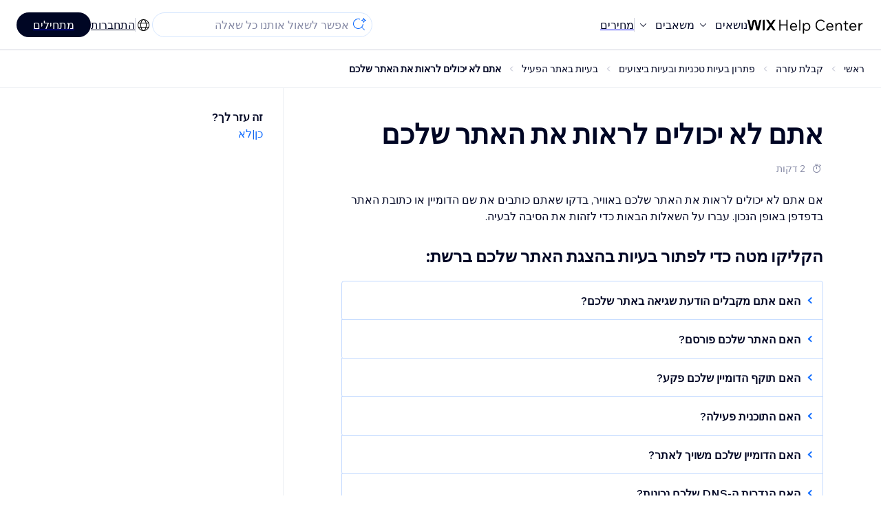

--- FILE ---
content_type: text/html; charset=utf-8
request_url: https://support.wix.com/he/article/%D7%9C%D7%90-%D7%A0%D7%99%D7%AA%D7%9F-%D7%9C%D7%92%D7%A9%D7%AA-%D7%9C%D7%90%D7%AA%D7%A8-%D7%A9%D7%9C%D7%9B%D7%9D
body_size: 84218
content:
<!DOCTYPE html><html lang="he"><head><meta charSet="utf-8" data-next-head=""/><meta name="viewport" content="width=device-width, initial-scale=1.0, maximum-scale=5" data-next-head=""/><title data-next-head="">אתם לא יכולים לראות את האתר שלכם | מרכז העזרה | Wix.com</title><link rel="icon" sizes="192x192" href="https://www.wix.com/favicon.ico" type="image/x-icon" data-next-head=""/><link rel="apple-touch-icon" href="https://www.wix.com/favicon.ico" type="image/x-icon" data-next-head=""/><link rel="shortcut icon" href="https://www.wix.com/favicon.ico" type="image/x-icon" data-next-head=""/><base href="//support.wix.com/he" data-next-head=""/><meta http-equiv="content-type" content="text/html; charset=UTF-8" data-next-head=""/><meta http-equiv="content-language" content="he" data-next-head=""/><meta name="google-site-verification" content="caM2lnCRLah4A1mGepO9qL_hg8cqHdh3UzqMkNMaNAA" data-next-head=""/><meta name="msvalidate.01" content="EAC08BFE95D1B32E67B9383E0D78B5E3" data-next-head=""/><meta name="description" content="" data-next-head=""/><meta name="og:description" content="" data-next-head=""/><meta name="twitter:description" content="" data-next-head=""/><meta name="og:title" content="אתם לא יכולים לראות את האתר שלכם | מרכז העזרה | Wix.com" data-next-head=""/><meta property="og:url" content="https://support.wix.com/he/article/%D7%9C%D7%90-%D7%A0%D7%99%D7%AA%D7%9F-%D7%9C%D7%92%D7%A9%D7%AA-%D7%9C%D7%90%D7%AA%D7%A8-%D7%A9%D7%9C%D7%9B%D7%9D" data-next-head=""/><meta property="og:type" content="website" data-next-head=""/><meta property="og:image" content="https://d2x3xhvgiqkx42.cloudfront.net/12345678-1234-1234-1234-1234567890ab/9bcef656-8661-40a7-8a59-7990c7f865e5/2018/03/06/acae4116-f4a0-446d-a19d-6450a5bd151d.jpg" data-next-head=""/><meta name="twitter:title" content="אתם לא יכולים לראות את האתר שלכם | מרכז העזרה | Wix.com" data-next-head=""/><meta name="twitter:image:src" content="https://d2x3xhvgiqkx42.cloudfront.net/12345678-1234-1234-1234-1234567890ab/9bcef656-8661-40a7-8a59-7990c7f865e5/2018/03/06/acae4116-f4a0-446d-a19d-6450a5bd151d.jpg" data-next-head=""/><link rel="canonical" href="https://support.wix.com/he/article/%D7%9C%D7%90-%D7%A0%D7%99%D7%AA%D7%9F-%D7%9C%D7%92%D7%A9%D7%AA-%D7%9C%D7%90%D7%AA%D7%A8-%D7%A9%D7%9C%D7%9B%D7%9D" data-next-head=""/><link rel="alternate" hrefLang="da" href="https://support.wix.com/da/article/kan-ikke-se-dit-live-websted" data-next-head=""/><link rel="alternate" hrefLang="de" href="https://support.wix.com/de/article/live-website-ist-nicht-verfügbar" data-next-head=""/><link rel="alternate" hrefLang="en" href="https://support.wix.com/en/article/unable-to-view-your-live-site" data-next-head=""/><link rel="alternate" hrefLang="es" href="https://support.wix.com/es/article/no-puedo-acceder-a-mi-sitio-online" data-next-head=""/><link rel="alternate" hrefLang="fr" href="https://support.wix.com/fr/article/impossible-daccéder-à-votre-site-en-ligne" data-next-head=""/><link rel="alternate" hrefLang="he" href="https://support.wix.com/he/article/לא-ניתן-לגשת-לאתר-שלכם" data-next-head=""/><link rel="alternate" hrefLang="it" href="https://support.wix.com/it/article/impossibile-accedere-al-tuo-sito-live" data-next-head=""/><link rel="alternate" hrefLang="ja" href="https://support.wix.com/ja/article/ライブサイトを表示できない" data-next-head=""/><link rel="alternate" hrefLang="ko" href="https://support.wix.com/ko/article/라이브-사이트를-볼-수-없습니다" data-next-head=""/><link rel="alternate" hrefLang="nl" href="https://support.wix.com/nl/article/je-live-website-kan-niet-worden-bekeken" data-next-head=""/><link rel="alternate" hrefLang="no" href="https://support.wix.com/no/article/ute-av-stand-til-å-se-livesiden-din" data-next-head=""/><link rel="alternate" hrefLang="pl" href="https://support.wix.com/pl/article/dlaczego-moja-witryna-nie-wyświetla-się-w-sieci" data-next-head=""/><link rel="alternate" hrefLang="pt" href="https://support.wix.com/pt/article/não-é-possível-visualizar-o-site-online" data-next-head=""/><link rel="alternate" hrefLang="ru" href="https://support.wix.com/ru/article/невозможно-просмотреть-опубликованный-сайт" data-next-head=""/><link rel="alternate" hrefLang="sv" href="https://support.wix.com/sv/article/det-gick-inte-att-visa-din-live-hemsida" data-next-head=""/><link rel="alternate" hrefLang="tr" href="https://support.wix.com/tr/article/canlı-sitenizi-görüntüleyemiyor-musunuz" data-next-head=""/><link rel="alternate" hrefLang="x-default" href="https://support.wix.com/en/article/unable-to-view-your-live-site" data-next-head=""/><link rel="stylesheet" href="//static.parastorage.com/unpkg/@wix/wix-fonts@1.14.0/madefor.min.css"/>
<link rel="stylesheet" href="//static.parastorage.com/services/wix-footer/9ec02797730e05a13a84c409f9dd39ac3df1ba35296bfcbc54b81574/app.min.css"/>
<script id="wix-footer-script" defer="" src="//static.parastorage.com/services/wix-footer/9ec02797730e05a13a84c409f9dd39ac3df1ba35296bfcbc54b81574/app.bundle.min.js"></script>
<script>
  window.document.getElementById('wix-footer-script').onload = function () {
    var config = {"brand":"wix","language":"en","header":false,"footer":true,"languagePickerList":["de","en","es","fr","he","it","ja","ko","nl","pt","ru","tr","uk","zh-hant"],"postLogin":"https:\u002F\u002Fsupport.wix.com\u002Fhe\u002Farticle\u002F%D7%9C%D7%90-%D7%A0%D7%99%D7%AA%D7%9F-%D7%9C%D7%92%D7%A9%D7%AA-%D7%9C%D7%90%D7%AA%D7%A8-%D7%A9%D7%9C%D7%9B%D7%9D","postSignUp":"https:\u002F\u002Fsupport.wix.com\u002Fhe\u002Farticle\u002F%D7%9C%D7%90-%D7%A0%D7%99%D7%AA%D7%9F-%D7%9C%D7%92%D7%A9%D7%AA-%D7%9C%D7%90%D7%AA%D7%A8-%D7%A9%D7%9C%D7%9B%D7%9D","exposeApi":true,"stickyBehaviour":"none","showTooltipOnLogo":true,"postSignOut":"https:\u002F\u002Fsupport.wix.com\u002F\u002Faccount\u002Flogout?redirectUrl=https:\u002F\u002Fsupport.wix.com\u002Fhe"};

    if (typeof config === 'string') {
      config = JSON.parse(config)
    }

    window.WixFooter.render({...config, target: document.querySelector('#WIX_FOOTER'), replaceTarget: true})
  };
</script>
<link rel="preload" href="https://static.parastorage.com/services/kb-client-nextjs/dist/_next/static/css/4cb63df418edec77.css" as="style"/><link rel="stylesheet" href="https://static.parastorage.com/services/kb-client-nextjs/dist/_next/static/css/4cb63df418edec77.css" data-n-g=""/><link rel="preload" href="https://static.parastorage.com/services/kb-client-nextjs/dist/_next/static/css/db41457ec4d18df7.css" as="style"/><link rel="stylesheet" href="https://static.parastorage.com/services/kb-client-nextjs/dist/_next/static/css/db41457ec4d18df7.css" data-n-p=""/><noscript data-n-css=""></noscript><script defer="" nomodule="" src="https://static.parastorage.com/services/kb-client-nextjs/dist/_next/static/chunks/polyfills-42372ed130431b0a.js"></script><script src="https://static.parastorage.com/services/kb-client-nextjs/dist/_next/static/chunks/webpack-76c0dba8e1cd107b.js" defer=""></script><script src="https://static.parastorage.com/services/kb-client-nextjs/dist/_next/static/chunks/framework-5b804252ceaa7219.js" defer=""></script><script src="https://static.parastorage.com/services/kb-client-nextjs/dist/_next/static/chunks/main-c49cc85d31cb4080.js" defer=""></script><script src="https://static.parastorage.com/services/kb-client-nextjs/dist/_next/static/chunks/pages/_app-bf4b78e55eae9b56.js" defer=""></script><script src="https://static.parastorage.com/services/kb-client-nextjs/dist/_next/static/chunks/56c12eb5-3dbbe526f9626b1f.js" defer=""></script><script src="https://static.parastorage.com/services/kb-client-nextjs/dist/_next/static/chunks/0f47b3b7-8124c0a960531d74.js" defer=""></script><script src="https://static.parastorage.com/services/kb-client-nextjs/dist/_next/static/chunks/493-cdf1fd12f260cb46.js" defer=""></script><script src="https://static.parastorage.com/services/kb-client-nextjs/dist/_next/static/chunks/1642-0ccaa2982d600b3c.js" defer=""></script><script src="https://static.parastorage.com/services/kb-client-nextjs/dist/_next/static/chunks/716-293c69faf4a5d461.js" defer=""></script><script src="https://static.parastorage.com/services/kb-client-nextjs/dist/_next/static/chunks/pages/article/%5BarticleTitle%5D-2d8c9c24d5119cae.js" defer=""></script><script src="https://static.parastorage.com/services/kb-client-nextjs/dist/_next/static/P0VWfv8XosdxI6eC_qONl/_buildManifest.js" defer=""></script><script src="https://static.parastorage.com/services/kb-client-nextjs/dist/_next/static/P0VWfv8XosdxI6eC_qONl/_ssgManifest.js" defer=""></script></head><body id="helpcenter"><div id="__next"><span data-newcolorsbranding="true" class="wds_1_231_0_newColorsBranding__root wds_1_231_0_madefordisplay__madefordisplay wds_1_231_0_madefor__madefor"><div data-hook="header" class="wds_1_231_0_Box__root wds_1_231_0_Box---direction-10-horizontal wds_1_231_0_Box---alignItems-13-space-between wds_1_231_0_Box---justifyContent-6-middle headerWrapper" style="--wds_1_231_0_Box-gap:0"><div class="wds_1_231_0_Box__root wds_1_231_0_Box---direction-10-horizontal" style="--wds_1_231_0_Box-gap:calc(8 * var(--wds-space-100, 6px))"><a class="headerLogoCTA" href="/he"><img src="https://static.parastorage.com/services/kb-client-nextjs/dist/public/images/header/header-logo.svg" alt="header-logo" width="170" height="29" loading="eager"/></a><div class="wds_1_231_0_Box__root wds_1_231_0_Box---direction-10-horizontal wds_1_231_0_Box---justifyContent-6-middle" style="--wds_1_231_0_Box-gap:calc(3 * var(--wds-space-100, 6px))"><button data-hook="header-topics" data-skin="dark" data-underline="none" data-size="medium" class="wds_1_231_0_ButtonCore__root wds_1_231_0_Focusable__root wds_1_231_0_TextButton__root wds_1_231_0_TextButton---skin-4-dark wds_1_231_0_TextButton---underline-4-none wds_1_231_0_TextButton---size-6-medium headerTextButton" type="button" tabindex="0" aria-disabled="false"><span class="wds_1_231_0_ButtonCore__content">נושאים</span><svg viewBox="0 0 24 24" fill="currentColor" width="24" height="24" class="wds_1_231_0_ButtonCore__suffix" data-hook="suffix-icon"><path d="M8.14644661,10.1464466 C8.34170876,9.95118446 8.65829124,9.95118446 8.85355339,10.1464466 L12.4989857,13.7981758 L16.1502401,10.1464466 C16.3455022,9.95118446 16.6620847,9.95118446 16.8573469,10.1464466 C17.052609,10.3417088 17.052609,10.6582912 16.8573469,10.8535534 L12.4989857,15.2123894 L8.14644661,10.8535534 C7.95118446,10.6582912 7.95118446,10.3417088 8.14644661,10.1464466 Z"></path></svg></button><button data-hook="header-resources" data-skin="dark" data-underline="none" data-size="medium" class="wds_1_231_0_ButtonCore__root wds_1_231_0_Focusable__root wds_1_231_0_TextButton__root wds_1_231_0_TextButton---skin-4-dark wds_1_231_0_TextButton---underline-4-none wds_1_231_0_TextButton---size-6-medium headerTextButton" type="button" tabindex="0" aria-disabled="false"><span class="wds_1_231_0_ButtonCore__content">משאבים</span><svg viewBox="0 0 24 24" fill="currentColor" width="24" height="24" class="wds_1_231_0_ButtonCore__suffix" data-hook="suffix-icon"><path d="M8.14644661,10.1464466 C8.34170876,9.95118446 8.65829124,9.95118446 8.85355339,10.1464466 L12.4989857,13.7981758 L16.1502401,10.1464466 C16.3455022,9.95118446 16.6620847,9.95118446 16.8573469,10.1464466 C17.052609,10.3417088 17.052609,10.6582912 16.8573469,10.8535534 L12.4989857,15.2123894 L8.14644661,10.8535534 C7.95118446,10.6582912 7.95118446,10.3417088 8.14644661,10.1464466 Z"></path></svg></button><div class="wds_1_231_0_Box__root wds_1_231_0_Box---direction-10-horizontal" style="width:1px;height:20px;background-color:var(--wsr-color-D55, #CFD1DC);--wds_1_231_0_Box-gap:0"></div><a href="https://www.wix.com/plans" target="_blank" rel="noreferrer" data-hook="header-pricing"><button data-skin="dark" data-underline="none" data-size="medium" class="wds_1_231_0_ButtonCore__root wds_1_231_0_Focusable__root wds_1_231_0_TextButton__root wds_1_231_0_TextButton---skin-4-dark wds_1_231_0_TextButton---underline-4-none wds_1_231_0_TextButton---size-6-medium headerTextButton" type="button" tabindex="0" aria-disabled="false"><span class="wds_1_231_0_ButtonCore__content">מחירים</span></button></a></div></div><div class="wds_1_231_0_Box__root wds_1_231_0_Box---direction-10-horizontal" style="--wds_1_231_0_Box-gap:calc(2 * var(--wds-space-100, 6px))"><div class="searchBarModal"><div class="wds_1_231_0_Input__root wds_1_231_0_Input---size-6-medium wds_1_231_0_Input---border-8-standard searchBarModalCTA" data-hook="search-bar-modal-entry-point" data-input-root="true" data-size="medium" data-prefix="true" data-focus="false"><div class="wds_1_231_0_Input__wrapper"><div class="wds_1_231_0_IconAffix__root wds_1_231_0_IconAffix---size-6-medium wds_1_231_0_IconAffix--inPrefix"><svg viewBox="0 0 24 24" fill="currentColor" width="24px" height="24px"><path d="M18.5 2a.5.5 0 0 1 .49.402l.108.539A2.5 2.5 0 0 0 21.06 4.9l.54.109a.5.5 0 0 1 0 .98l-.54.108A2.5 2.5 0 0 0 19.1 8.06l-.109.54a.5.5 0 0 1-.98 0l-.108-.54A2.5 2.5 0 0 0 15.94 6.1l-.54-.109a.5.5 0 0 1 0-.98l.54-.108A2.5 2.5 0 0 0 17.9 2.94l.109-.54A.5.5 0 0 1 18.5 2Zm0 2.168A3.504 3.504 0 0 1 17.169 5.5 3.504 3.504 0 0 1 18.5 6.832 3.504 3.504 0 0 1 19.831 5.5 3.504 3.504 0 0 1 18.5 4.168ZM10.5 3c.877 0 1.718.15 2.5.427v1.071A6.5 6.5 0 1 0 16.981 11h1.003a7.468 7.468 0 0 1-1.839 4.438l3.709 3.708a.5.5 0 0 1-.708.708l-3.708-3.709A7.5 7.5 0 1 1 10.5 3Z"></path></svg></div><input data-hook="wsr-input" data-mask="false" class="wds_1_231_0_Input__input" style="text-overflow:clip" placeholder="אפשר לשאול אותנו כל שאלה" readonly="" maxLength="524288" value=""/></div></div><div data-hook="search-bar-modal"></div></div><div class="wds_1_231_0_Box__root wds_1_231_0_Box---direction-10-horizontal wds_1_231_0_Box---justifyContent-6-middle" style="--wds_1_231_0_Box-gap:calc(2 * var(--wds-space-100, 6px))"><div data-hook="header-language-menu" data-popover-root="true" data-list-type="action" class="wds_1_231_0_PopoverNext__root wds_1_231_0_DropdownBase__root wds_1_231_0_DropdownBase--withWidth wds_1_231_0_PopoverMenu__root languageMenu"><div data-hook="header-language-menu-trigger" class="wds_1_231_0_PopoverNextTrigger__root wds_1_231_0_DropdownBase__trigger" aria-expanded="false" aria-haspopup="dialog"><svg viewBox="0 0 24 24" fill="currentColor" width="24" height="24" data-hook="header-language-menu-button" class="languageMenuIcon"><path d="M4.42676427,15 L7.19778729,15 C7.069206,14.209578 7,13.3700549 7,12.5 C7,11.6299451 7.069206,10.790422 7.19778729,10 L4.42676427,10 C4.15038555,10.7819473 4,11.6234114 4,12.5 C4,13.3765886 4.15038555,14.2180527 4.42676427,15 Z M4.86504659,16 C5.7403587,17.6558985 7.21741102,18.9446239 9.0050441,19.5750165 C8.30729857,18.6953657 7.74701714,17.4572396 7.39797964,16 L4.86504659,16 Z M18.5732357,15 C18.8496144,14.2180527 19,13.3765886 19,12.5 C19,11.6234114 18.8496144,10.7819473 18.5732357,10 L15.8022127,10 C15.930794,10.790422 16,11.6299451 16,12.5 C16,13.3700549 15.930794,14.209578 15.8022127,15 L18.5732357,15 Z M18.1349534,16 L15.6020204,16 C15.2529829,17.4572396 14.6927014,18.6953657 13.9949559,19.5750165 C15.782589,18.9446239 17.2596413,17.6558985 18.1349534,16 Z M8.21230689,15 L14.7876931,15 C14.9240019,14.2216581 15,13.3811544 15,12.5 C15,11.6188456 14.9240019,10.7783419 14.7876931,10 L8.21230689,10 C8.07599807,10.7783419 8,11.6188456 8,12.5 C8,13.3811544 8.07599807,14.2216581 8.21230689,15 Z M8.42865778,16 C9.05255412,18.3998027 10.270949,20 11.5,20 C12.729051,20 13.9474459,18.3998027 14.5713422,16 L8.42865778,16 Z M4.86504659,9 L7.39797964,9 C7.74701714,7.54276045 8.30729857,6.30463431 9.0050441,5.42498347 C7.21741102,6.05537614 5.7403587,7.34410146 4.86504659,9 Z M18.1349534,9 C17.2596413,7.34410146 15.782589,6.05537614 13.9949559,5.42498347 C14.6927014,6.30463431 15.2529829,7.54276045 15.6020204,9 L18.1349534,9 Z M8.42865778,9 L14.5713422,9 C13.9474459,6.60019727 12.729051,5 11.5,5 C10.270949,5 9.05255412,6.60019727 8.42865778,9 Z M11.5,21 C6.80557963,21 3,17.1944204 3,12.5 C3,7.80557963 6.80557963,4 11.5,4 C16.1944204,4 20,7.80557963 20,12.5 C20,17.1944204 16.1944204,21 11.5,21 Z"></path></svg></div></div><div class="wds_1_231_0_Box__root wds_1_231_0_Box---direction-10-horizontal wds_1_231_0_Box---justifyContent-6-middle" style="--wds_1_231_0_Box-gap:calc(3 * var(--wds-space-100, 6px))"><div class="wds_1_231_0_Box__root wds_1_231_0_Box---direction-10-horizontal" style="width:1px;height:20px;background-color:var(--wsr-color-D55, #CFD1DC);--wds_1_231_0_Box-gap:0"></div><a href="https://users.wix.com/signin?view=sign-up&amp;sendEmail=true&amp;loginCompName=SignUp_Mobile&amp;referralInfo=SignUp_Mobile&amp;postSignUp=https://support.wix.com/he/article/%D7%9C%D7%90-%D7%A0%D7%99%D7%AA%D7%9F-%D7%9C%D7%92%D7%A9%D7%AA-%D7%9C%D7%90%D7%AA%D7%A8-%D7%A9%D7%9C%D7%9B%D7%9D&amp;postLogin=https://support.wix.com/he/article/%D7%9C%D7%90-%D7%A0%D7%99%D7%AA%D7%9F-%D7%9C%D7%92%D7%A9%D7%AA-%D7%9C%D7%90%D7%AA%D7%A8-%D7%A9%D7%9C%D7%9B%D7%9D&amp;loginDialogContext=login&amp;originUrl=https://support.wix.com/he/article/%D7%9C%D7%90-%D7%A0%D7%99%D7%AA%D7%9F-%D7%9C%D7%92%D7%A9%D7%AA-%D7%9C%D7%90%D7%AA%D7%A8-%D7%A9%D7%9C%D7%9B%D7%9D&amp;forceRender=true" rel="noreferrer" data-hook="header-login"><button data-skin="dark" data-weight="normal" data-underline="always" data-size="medium" class="wds_1_231_0_ButtonCore__root wds_1_231_0_Focusable__root wds_1_231_0_TextButton__root wds_1_231_0_TextButton---skin-4-dark wds_1_231_0_TextButton---underline-6-always wds_1_231_0_TextButton---weight-6-normal wds_1_231_0_TextButton---size-6-medium" type="button" tabindex="0" aria-disabled="false"><span class="wds_1_231_0_ButtonCore__content">התחברות</span></button></a></div><a href="https://users.wix.com/signin?view=sign-up&amp;sendEmail=true&amp;loginCompName=SignUp_Mobile&amp;referralInfo=SignUp_Mobile&amp;postSignUp=https://support.wix.com/he/article/%D7%9C%D7%90-%D7%A0%D7%99%D7%AA%D7%9F-%D7%9C%D7%92%D7%A9%D7%AA-%D7%9C%D7%90%D7%AA%D7%A8-%D7%A9%D7%9C%D7%9B%D7%9D&amp;postLogin=https://support.wix.com/he/article/%D7%9C%D7%90-%D7%A0%D7%99%D7%AA%D7%9F-%D7%9C%D7%92%D7%A9%D7%AA-%D7%9C%D7%90%D7%AA%D7%A8-%D7%A9%D7%9C%D7%9B%D7%9D&amp;loginDialogContext=signup&amp;originUrl=https://support.wix.com/he/article/%D7%9C%D7%90-%D7%A0%D7%99%D7%AA%D7%9F-%D7%9C%D7%92%D7%A9%D7%AA-%D7%9C%D7%90%D7%AA%D7%A8-%D7%A9%D7%9C%D7%9B%D7%9D" target="_blank" rel="noreferrer" data-hook="header-get-started"><button data-size="medium" data-skin="dark" class="wds_1_231_0_ButtonCore__root wds_1_231_0_Focusable__root wds_1_231_0_Button__root wds_1_231_0_Button---skin-4-dark wds_1_231_0_Button---priority-7-primary wds_1_231_0_Button---size-6-medium" type="button" tabindex="0"><span class="wds_1_231_0_ButtonCore__content">מתחילים</span></button></a></div></div><div data-hook="header-expandable-menu" class="wds_1_231_0_Box__root wds_1_231_0_Box---direction-8-vertical expandableMenu" style="--wds_1_231_0_Box-gap:0"><div class="wds_1_231_0_Box__root wds_1_231_0_Box---direction-10-horizontal itemsAndPreview" style="--wds_1_231_0_Box-gap:0"><div class="wds_1_231_0_Box__root wds_1_231_0_Box---direction-10-horizontal items" style="--wds_1_231_0_Box-gap:0"><div class="item"><div class="wds_1_231_0_Box__root wds_1_231_0_Box---direction-8-vertical" style="width:100%;--wds_1_231_0_Box-gap:calc(1 * var(--wds-space-100, 6px))"><a href="/he/%D7%90%D7%99%D7%9A-%D7%9E%D7%AA%D7%97%D7%99%D7%9C%D7%99%D7%9D"><button data-hook="header-expandable-menu-item-name" data-skin="dark" data-weight="bold" data-underline="none" data-size="medium" class="wds_1_231_0_ButtonCore__root wds_1_231_0_Focusable__root wds_1_231_0_TextButton__root wds_1_231_0_TextButton---skin-4-dark wds_1_231_0_TextButton---underline-4-none wds_1_231_0_TextButton---weight-4-bold wds_1_231_0_TextButton---size-6-medium wds_1_231_0_TextButton--ellipsis itemName" type="button" tabindex="0" aria-disabled="false"><span class="wds_1_231_0_ButtonCore__content wds_1_231_0_TextComponent__text wds_1_231_0_TextComponent---ellipsisLines-10-singleLine">איך מתחילים</span></button></a><span data-hook="header-expandable-menu-item-description" data-mask="false" class="wds_1_231_0_Text__root wds_1_231_0_Text---size-6-medium wds_1_231_0_Text--secondary wds_1_231_0_Text---skin-8-standard wds_1_231_0_Text---weight-4-thin wds_1_231_0_Text---list-style-9-checkmark wds_1_231_0_Text---overflow-wrap-6-normal" data-size="medium" data-secondary="true" data-skin="standard" data-light="false" data-weight="thin" data-widows="false" data-list-style="checkmark" data-overflow-wrap="normal">איך לבנות את האתר והעסק שלכם עם Wix</span></div></div><div class="item"><div class="wds_1_231_0_Box__root wds_1_231_0_Box---direction-8-vertical" style="width:100%;--wds_1_231_0_Box-gap:calc(1 * var(--wds-space-100, 6px))"><a href="/he/%D7%99%D7%A6%D7%99%D7%A8%D7%AA-%D7%94%D7%90%D7%AA%D7%A8"><button data-hook="header-expandable-menu-item-name" data-skin="dark" data-weight="bold" data-underline="none" data-size="medium" class="wds_1_231_0_ButtonCore__root wds_1_231_0_Focusable__root wds_1_231_0_TextButton__root wds_1_231_0_TextButton---skin-4-dark wds_1_231_0_TextButton---underline-4-none wds_1_231_0_TextButton---weight-4-bold wds_1_231_0_TextButton---size-6-medium wds_1_231_0_TextButton--ellipsis itemName" type="button" tabindex="0" aria-disabled="false"><span class="wds_1_231_0_ButtonCore__content wds_1_231_0_TextComponent__text wds_1_231_0_TextComponent---ellipsisLines-10-singleLine">יצירת האתר</span></button></a><span data-hook="header-expandable-menu-item-description" data-mask="false" class="wds_1_231_0_Text__root wds_1_231_0_Text---size-6-medium wds_1_231_0_Text--secondary wds_1_231_0_Text---skin-8-standard wds_1_231_0_Text---weight-4-thin wds_1_231_0_Text---list-style-9-checkmark wds_1_231_0_Text---overflow-wrap-6-normal" data-size="medium" data-secondary="true" data-skin="standard" data-light="false" data-weight="thin" data-widows="false" data-list-style="checkmark" data-overflow-wrap="normal">עיצוב וניהול האתר בעזרת הפיצ&#x27;רים האינטואיטיביים של Wix</span></div></div><div class="item"><div class="wds_1_231_0_Box__root wds_1_231_0_Box---direction-8-vertical" style="width:100%;--wds_1_231_0_Box-gap:calc(1 * var(--wds-space-100, 6px))"><a href="/he/%D7%A0%D7%99%D7%94%D7%95%D7%9C-%D7%94%D7%97%D7%A9%D7%91%D7%95%D7%9F-%D7%95%D7%94%D7%97%D7%99%D7%95%D7%91%D7%99%D7%9D-billing"><button data-hook="header-expandable-menu-item-name" data-skin="dark" data-weight="bold" data-underline="none" data-size="medium" class="wds_1_231_0_ButtonCore__root wds_1_231_0_Focusable__root wds_1_231_0_TextButton__root wds_1_231_0_TextButton---skin-4-dark wds_1_231_0_TextButton---underline-4-none wds_1_231_0_TextButton---weight-4-bold wds_1_231_0_TextButton---size-6-medium wds_1_231_0_TextButton--ellipsis itemName" type="button" tabindex="0" aria-disabled="false"><span class="wds_1_231_0_ButtonCore__content wds_1_231_0_TextComponent__text wds_1_231_0_TextComponent---ellipsisLines-10-singleLine">ניהול החשבון והחיובים (Billing)</span></button></a><span data-hook="header-expandable-menu-item-description" data-mask="false" class="wds_1_231_0_Text__root wds_1_231_0_Text---size-6-medium wds_1_231_0_Text--secondary wds_1_231_0_Text---skin-8-standard wds_1_231_0_Text---weight-4-thin wds_1_231_0_Text---list-style-9-checkmark wds_1_231_0_Text---overflow-wrap-6-normal" data-size="medium" data-secondary="true" data-skin="standard" data-light="false" data-weight="thin" data-widows="false" data-list-style="checkmark" data-overflow-wrap="normal">ניהול המנויים, התוכניות והחשבוניות</span></div></div><div class="item"><div class="wds_1_231_0_Box__root wds_1_231_0_Box---direction-8-vertical" style="width:100%;--wds_1_231_0_Box-gap:calc(1 * var(--wds-space-100, 6px))"><a href="/he/%D7%90%D7%A4%D7%9C%D7%99%D7%A7%D7%A6%D7%99%D7%95%D7%AA-%D7%94%D7%9E%D7%95%D7%91%D7%99%D7%99%D7%9C-%D7%A9%D7%9C-wix"><button data-hook="header-expandable-menu-item-name" data-skin="dark" data-weight="bold" data-underline="none" data-size="medium" class="wds_1_231_0_ButtonCore__root wds_1_231_0_Focusable__root wds_1_231_0_TextButton__root wds_1_231_0_TextButton---skin-4-dark wds_1_231_0_TextButton---underline-4-none wds_1_231_0_TextButton---weight-4-bold wds_1_231_0_TextButton---size-6-medium wds_1_231_0_TextButton--ellipsis itemName" type="button" tabindex="0" aria-disabled="false"><span class="wds_1_231_0_ButtonCore__content wds_1_231_0_TextComponent__text wds_1_231_0_TextComponent---ellipsisLines-10-singleLine">אפליקציות המובייל של Wix</span></button></a><span data-hook="header-expandable-menu-item-description" data-mask="false" class="wds_1_231_0_Text__root wds_1_231_0_Text---size-6-medium wds_1_231_0_Text--secondary wds_1_231_0_Text---skin-8-standard wds_1_231_0_Text---weight-4-thin wds_1_231_0_Text---list-style-9-checkmark wds_1_231_0_Text---overflow-wrap-6-normal" data-size="medium" data-secondary="true" data-skin="standard" data-light="false" data-weight="thin" data-widows="false" data-list-style="checkmark" data-overflow-wrap="normal">ניהול העסק והלקוחות ישירות מהנייד</span></div></div><div class="item"><div class="wds_1_231_0_Box__root wds_1_231_0_Box---direction-8-vertical" style="width:100%;--wds_1_231_0_Box-gap:calc(1 * var(--wds-space-100, 6px))"><a href="/he/%D7%97%D7%99%D7%91%D7%95%D7%A8-%D7%93%D7%95%D7%9E%D7%99%D7%99%D7%9F"><button data-hook="header-expandable-menu-item-name" data-skin="dark" data-weight="bold" data-underline="none" data-size="medium" class="wds_1_231_0_ButtonCore__root wds_1_231_0_Focusable__root wds_1_231_0_TextButton__root wds_1_231_0_TextButton---skin-4-dark wds_1_231_0_TextButton---underline-4-none wds_1_231_0_TextButton---weight-4-bold wds_1_231_0_TextButton---size-6-medium wds_1_231_0_TextButton--ellipsis itemName" type="button" tabindex="0" aria-disabled="false"><span class="wds_1_231_0_ButtonCore__content wds_1_231_0_TextComponent__text wds_1_231_0_TextComponent---ellipsisLines-10-singleLine">חיבור דומיין</span></button></a><span data-hook="header-expandable-menu-item-description" data-mask="false" class="wds_1_231_0_Text__root wds_1_231_0_Text---size-6-medium wds_1_231_0_Text--secondary wds_1_231_0_Text---skin-8-standard wds_1_231_0_Text---weight-4-thin wds_1_231_0_Text---list-style-9-checkmark wds_1_231_0_Text---overflow-wrap-6-normal" data-size="medium" data-secondary="true" data-skin="standard" data-light="false" data-weight="thin" data-widows="false" data-list-style="checkmark" data-overflow-wrap="normal">איך קונים דומיין ומחברים או מעבירים אותו לאתר</span></div></div><div class="item"><div class="wds_1_231_0_Box__root wds_1_231_0_Box---direction-8-vertical" style="width:100%;--wds_1_231_0_Box-gap:calc(1 * var(--wds-space-100, 6px))"><a href="/he/%D7%A0%D7%99%D7%94%D7%95%D7%9C-%D7%94%D7%A2%D7%A1%D7%A7"><button data-hook="header-expandable-menu-item-name" data-skin="dark" data-weight="bold" data-underline="none" data-size="medium" class="wds_1_231_0_ButtonCore__root wds_1_231_0_Focusable__root wds_1_231_0_TextButton__root wds_1_231_0_TextButton---skin-4-dark wds_1_231_0_TextButton---underline-4-none wds_1_231_0_TextButton---weight-4-bold wds_1_231_0_TextButton---size-6-medium wds_1_231_0_TextButton--ellipsis itemName" type="button" tabindex="0" aria-disabled="false"><span class="wds_1_231_0_ButtonCore__content wds_1_231_0_TextComponent__text wds_1_231_0_TextComponent---ellipsisLines-10-singleLine">ניהול העסק</span></button></a><span data-hook="header-expandable-menu-item-description" data-mask="false" class="wds_1_231_0_Text__root wds_1_231_0_Text---size-6-medium wds_1_231_0_Text--secondary wds_1_231_0_Text---skin-8-standard wds_1_231_0_Text---weight-4-thin wds_1_231_0_Text---list-style-9-checkmark wds_1_231_0_Text---overflow-wrap-6-normal" data-size="medium" data-secondary="true" data-skin="standard" data-light="false" data-weight="thin" data-widows="false" data-list-style="checkmark" data-overflow-wrap="normal">כלים לפיתוח העסק והנוכחות שלכם אונליין</span></div></div><div class="item"><div class="wds_1_231_0_Box__root wds_1_231_0_Box---direction-8-vertical" style="width:100%;--wds_1_231_0_Box-gap:calc(1 * var(--wds-space-100, 6px))"><a href="/he/%D7%A7%D7%99%D7%93%D7%95%D7%9D-%D7%94%D7%90%D7%AA%D7%A8"><button data-hook="header-expandable-menu-item-name" data-skin="dark" data-weight="bold" data-underline="none" data-size="medium" class="wds_1_231_0_ButtonCore__root wds_1_231_0_Focusable__root wds_1_231_0_TextButton__root wds_1_231_0_TextButton---skin-4-dark wds_1_231_0_TextButton---underline-4-none wds_1_231_0_TextButton---weight-4-bold wds_1_231_0_TextButton---size-6-medium wds_1_231_0_TextButton--ellipsis itemName" type="button" tabindex="0" aria-disabled="false"><span class="wds_1_231_0_ButtonCore__content wds_1_231_0_TextComponent__text wds_1_231_0_TextComponent---ellipsisLines-10-singleLine">קידום האתר</span></button></a><span data-hook="header-expandable-menu-item-description" data-mask="false" class="wds_1_231_0_Text__root wds_1_231_0_Text---size-6-medium wds_1_231_0_Text--secondary wds_1_231_0_Text---skin-8-standard wds_1_231_0_Text---weight-4-thin wds_1_231_0_Text---list-style-9-checkmark wds_1_231_0_Text---overflow-wrap-6-normal" data-size="medium" data-secondary="true" data-skin="standard" data-light="false" data-weight="thin" data-widows="false" data-list-style="checkmark" data-overflow-wrap="normal">כלי שיווק ו-SEO להגדלת החשיפה של העסק</span></div></div><div class="item"><div class="wds_1_231_0_Box__root wds_1_231_0_Box---direction-8-vertical" style="width:100%;--wds_1_231_0_Box-gap:calc(1 * var(--wds-space-100, 6px))"><a href="/he/studio-%D7%95%D7%AA%D7%95%D7%9B%D7%A0%D7%99%D7%95%D7%AA-%D7%9C%D7%A4%D7%A8%D7%98%D7%A0%D7%A8%D7%99%D7%9D-%D7%95%D7%9C%D7%90%D7%A8%D7%92%D7%95%D7%A0%D7%99%D7%9D"><button data-hook="header-expandable-menu-item-name" data-skin="dark" data-weight="bold" data-underline="none" data-size="medium" class="wds_1_231_0_ButtonCore__root wds_1_231_0_Focusable__root wds_1_231_0_TextButton__root wds_1_231_0_TextButton---skin-4-dark wds_1_231_0_TextButton---underline-4-none wds_1_231_0_TextButton---weight-4-bold wds_1_231_0_TextButton---size-6-medium wds_1_231_0_TextButton--ellipsis itemName" type="button" tabindex="0" aria-disabled="false"><span class="wds_1_231_0_ButtonCore__content wds_1_231_0_TextComponent__text wds_1_231_0_TextComponent---ellipsisLines-10-singleLine">Studio ותוכניות לפרטנרים ולארגונים</span></button></a><span data-hook="header-expandable-menu-item-description" data-mask="false" class="wds_1_231_0_Text__root wds_1_231_0_Text---size-6-medium wds_1_231_0_Text--secondary wds_1_231_0_Text---skin-8-standard wds_1_231_0_Text---weight-4-thin wds_1_231_0_Text---list-style-9-checkmark wds_1_231_0_Text---overflow-wrap-6-normal" data-size="medium" data-secondary="true" data-skin="standard" data-light="false" data-weight="thin" data-widows="false" data-list-style="checkmark" data-overflow-wrap="normal">פיצ&#x27;רים מתקדמים לייעול העבודה שלכם</span></div></div><div class="item"><div class="wds_1_231_0_Box__root wds_1_231_0_Box---direction-8-vertical" style="width:100%;--wds_1_231_0_Box-gap:calc(1 * var(--wds-space-100, 6px))"><a href="/he/%D7%A7%D7%91%D7%9C%D7%AA-%D7%A2%D7%96%D7%A8%D7%94"><button data-hook="header-expandable-menu-item-name" data-skin="dark" data-weight="bold" data-underline="none" data-size="medium" class="wds_1_231_0_ButtonCore__root wds_1_231_0_Focusable__root wds_1_231_0_TextButton__root wds_1_231_0_TextButton---skin-4-dark wds_1_231_0_TextButton---underline-4-none wds_1_231_0_TextButton---weight-4-bold wds_1_231_0_TextButton---size-6-medium wds_1_231_0_TextButton--ellipsis itemName" type="button" tabindex="0" aria-disabled="false"><span class="wds_1_231_0_ButtonCore__content wds_1_231_0_TextComponent__text wds_1_231_0_TextComponent---ellipsisLines-10-singleLine">קבלת עזרה</span></button></a><span data-hook="header-expandable-menu-item-description" data-mask="false" class="wds_1_231_0_Text__root wds_1_231_0_Text---size-6-medium wds_1_231_0_Text--secondary wds_1_231_0_Text---skin-8-standard wds_1_231_0_Text---weight-4-thin wds_1_231_0_Text---list-style-9-checkmark wds_1_231_0_Text---overflow-wrap-6-normal" data-size="medium" data-secondary="true" data-skin="standard" data-light="false" data-weight="thin" data-widows="false" data-list-style="checkmark" data-overflow-wrap="normal">פתרונות לבעיות, עדכונים על תקלות ויצירת קשר עם Wix</span></div></div></div><div class="wds_1_231_0_Box__root wds_1_231_0_Box---direction-10-horizontal wds_1_231_0_Box---alignItems-6-center preview" style="--wds_1_231_0_Box-gap:0"><img src="https://static.parastorage.com/services/kb-client-nextjs/dist/public/images/trending-articles/trending-articles-new.jpg" alt="placeholder-preview-image" height="330" width="330" class="previewImage show topics" loading="lazy"/></div></div></div><div data-hook="header-expandable-menu" class="wds_1_231_0_Box__root wds_1_231_0_Box---direction-8-vertical expandableMenu" style="--wds_1_231_0_Box-gap:0"><div class="wds_1_231_0_Box__root wds_1_231_0_Box---direction-10-horizontal itemsAndPreview" style="--wds_1_231_0_Box-gap:0"><div class="wds_1_231_0_Box__root wds_1_231_0_Box---direction-8-vertical items" style="--wds_1_231_0_Box-gap:0"><div class="item"><div class="wds_1_231_0_Box__root wds_1_231_0_Box---direction-8-vertical" style="width:100%;--wds_1_231_0_Box-gap:calc(1 * var(--wds-space-100, 6px))"><a target="_blank" rel="noreferrer" href="https://www.wix.com/learn" data-hook="header-expandable-menu-item-link"><button data-hook="header-expandable-menu-item-name" data-skin="dark" data-weight="bold" data-underline="none" data-size="medium" class="wds_1_231_0_ButtonCore__root wds_1_231_0_Focusable__root wds_1_231_0_TextButton__root wds_1_231_0_TextButton---skin-4-dark wds_1_231_0_TextButton---underline-4-none wds_1_231_0_TextButton---weight-4-bold wds_1_231_0_TextButton---size-6-medium wds_1_231_0_TextButton--ellipsis itemName" type="button" tabindex="0" aria-disabled="false"><span class="wds_1_231_0_ButtonCore__content wds_1_231_0_TextComponent__text wds_1_231_0_TextComponent---ellipsisLines-10-singleLine">Wix Learn</span></button></a><span data-hook="header-expandable-menu-item-description" data-mask="false" class="wds_1_231_0_Text__root wds_1_231_0_Text---size-6-medium wds_1_231_0_Text--secondary wds_1_231_0_Text---skin-8-standard wds_1_231_0_Text---weight-4-thin wds_1_231_0_Text---list-style-9-checkmark wds_1_231_0_Text---overflow-wrap-6-normal" data-size="medium" data-secondary="true" data-skin="standard" data-light="false" data-weight="thin" data-widows="false" data-list-style="checkmark" data-overflow-wrap="normal">שיפור המיומנויות שלכם בעזרת קורסים ומדריכים מוכנים</span></div></div><div class="item"><div class="wds_1_231_0_Box__root wds_1_231_0_Box---direction-8-vertical" style="width:100%;--wds_1_231_0_Box-gap:calc(1 * var(--wds-space-100, 6px))"><a target="_blank" rel="noreferrer" href="https://www.wix.com/blog" data-hook="header-expandable-menu-item-link"><button data-hook="header-expandable-menu-item-name" data-skin="dark" data-weight="bold" data-underline="none" data-size="medium" class="wds_1_231_0_ButtonCore__root wds_1_231_0_Focusable__root wds_1_231_0_TextButton__root wds_1_231_0_TextButton---skin-4-dark wds_1_231_0_TextButton---underline-4-none wds_1_231_0_TextButton---weight-4-bold wds_1_231_0_TextButton---size-6-medium wds_1_231_0_TextButton--ellipsis itemName" type="button" tabindex="0" aria-disabled="false"><span class="wds_1_231_0_ButtonCore__content wds_1_231_0_TextComponent__text wds_1_231_0_TextComponent---ellipsisLines-10-singleLine">Wix Blog</span></button></a><span data-hook="header-expandable-menu-item-description" data-mask="false" class="wds_1_231_0_Text__root wds_1_231_0_Text---size-6-medium wds_1_231_0_Text--secondary wds_1_231_0_Text---skin-8-standard wds_1_231_0_Text---weight-4-thin wds_1_231_0_Text---list-style-9-checkmark wds_1_231_0_Text---overflow-wrap-6-normal" data-size="medium" data-secondary="true" data-skin="standard" data-light="false" data-weight="thin" data-widows="false" data-list-style="checkmark" data-overflow-wrap="normal">טיפים ועצות בעיצוב אתרים, שיווק ועוד</span></div></div><div class="item"><div class="wds_1_231_0_Box__root wds_1_231_0_Box---direction-8-vertical" style="width:100%;--wds_1_231_0_Box-gap:calc(1 * var(--wds-space-100, 6px))"><a target="_blank" rel="noreferrer" href="https://www.wix.com/seo/learn" data-hook="header-expandable-menu-item-link"><button data-hook="header-expandable-menu-item-name" data-skin="dark" data-weight="bold" data-underline="none" data-size="medium" class="wds_1_231_0_ButtonCore__root wds_1_231_0_Focusable__root wds_1_231_0_TextButton__root wds_1_231_0_TextButton---skin-4-dark wds_1_231_0_TextButton---underline-4-none wds_1_231_0_TextButton---weight-4-bold wds_1_231_0_TextButton---size-6-medium wds_1_231_0_TextButton--ellipsis itemName" type="button" tabindex="0" aria-disabled="false"><span class="wds_1_231_0_ButtonCore__content wds_1_231_0_TextComponent__text wds_1_231_0_TextComponent---ellipsisLines-10-singleLine">SEO Learning Hub</span></button></a><span data-hook="header-expandable-menu-item-description" data-mask="false" class="wds_1_231_0_Text__root wds_1_231_0_Text---size-6-medium wds_1_231_0_Text--secondary wds_1_231_0_Text---skin-8-standard wds_1_231_0_Text---weight-4-thin wds_1_231_0_Text---list-style-9-checkmark wds_1_231_0_Text---overflow-wrap-6-normal" data-size="medium" data-secondary="true" data-skin="standard" data-light="false" data-weight="thin" data-widows="false" data-list-style="checkmark" data-overflow-wrap="normal">איך להגדיל את התנועה האורגנית לאתר דרך מנועי החיפוש</span></div></div><div class="item"><div class="wds_1_231_0_Box__root wds_1_231_0_Box---direction-8-vertical" style="width:100%;--wds_1_231_0_Box-gap:calc(1 * var(--wds-space-100, 6px))"><a target="_blank" rel="noreferrer" href="https://dev.wix.com/docs/develop-websites" data-hook="header-expandable-menu-item-link"><button data-hook="header-expandable-menu-item-name" data-skin="dark" data-weight="bold" data-underline="none" data-size="medium" class="wds_1_231_0_ButtonCore__root wds_1_231_0_Focusable__root wds_1_231_0_TextButton__root wds_1_231_0_TextButton---skin-4-dark wds_1_231_0_TextButton---underline-4-none wds_1_231_0_TextButton---weight-4-bold wds_1_231_0_TextButton---size-6-medium wds_1_231_0_TextButton--ellipsis itemName" type="button" tabindex="0" aria-disabled="false"><span class="wds_1_231_0_ButtonCore__content wds_1_231_0_TextComponent__text wds_1_231_0_TextComponent---ellipsisLines-10-singleLine">Website development</span></button></a><span data-hook="header-expandable-menu-item-description" data-mask="false" class="wds_1_231_0_Text__root wds_1_231_0_Text---size-6-medium wds_1_231_0_Text--secondary wds_1_231_0_Text---skin-8-standard wds_1_231_0_Text---weight-4-thin wds_1_231_0_Text---list-style-9-checkmark wds_1_231_0_Text---overflow-wrap-6-normal" data-size="medium" data-secondary="true" data-skin="standard" data-light="false" data-weight="thin" data-widows="false" data-list-style="checkmark" data-overflow-wrap="normal">בניית אתר עם פלטפורמת ה-full-stack שלנו</span></div></div><div class="item"><div class="wds_1_231_0_Box__root wds_1_231_0_Box---direction-8-vertical" style="width:100%;--wds_1_231_0_Box-gap:calc(1 * var(--wds-space-100, 6px))"><a target="_blank" rel="noreferrer" href="https://www.wix.com/marketplace" data-hook="header-expandable-menu-item-link"><button data-hook="header-expandable-menu-item-name" data-skin="dark" data-weight="bold" data-underline="none" data-size="medium" class="wds_1_231_0_ButtonCore__root wds_1_231_0_Focusable__root wds_1_231_0_TextButton__root wds_1_231_0_TextButton---skin-4-dark wds_1_231_0_TextButton---underline-4-none wds_1_231_0_TextButton---weight-4-bold wds_1_231_0_TextButton---size-6-medium wds_1_231_0_TextButton--ellipsis itemName" type="button" tabindex="0" aria-disabled="false"><span class="wds_1_231_0_ButtonCore__content wds_1_231_0_TextComponent__text wds_1_231_0_TextComponent---ellipsisLines-10-singleLine">לעבוד עם אנשי מקצוע</span></button></a><span data-hook="header-expandable-menu-item-description" data-mask="false" class="wds_1_231_0_Text__root wds_1_231_0_Text---size-6-medium wds_1_231_0_Text--secondary wds_1_231_0_Text---skin-8-standard wds_1_231_0_Text---weight-4-thin wds_1_231_0_Text---list-style-9-checkmark wds_1_231_0_Text---overflow-wrap-6-normal" data-size="medium" data-secondary="true" data-skin="standard" data-light="false" data-weight="thin" data-widows="false" data-list-style="checkmark" data-overflow-wrap="normal">במאגר שלנו תוכלו למצוא מומחי Wix בתשלום שיעזרו לכם להשיג את היעדים שלכם</span></div></div></div><div class="wds_1_231_0_Box__root wds_1_231_0_Box---direction-10-horizontal wds_1_231_0_Box---alignItems-6-center preview" style="--wds_1_231_0_Box-gap:0"><img src="https://static.parastorage.com/services/kb-client-nextjs/dist/public/images/header/resources/placeholder.png" alt="placeholder-preview-image" height="330" width="330" class="previewImage show resources" loading="lazy"/></div></div></div></div><div class="wds_1_231_0_Box__root wds_1_231_0_Box---direction-8-vertical NotificationBar_notificationBar__81_80" style="--wds_1_231_0_Box-gap:0"><div class="LanguageSupportedNotification_notification__fWMrV"><div class="wds_1_231_0_Notification__root wds_1_231_0_Notification---skin-8-standard wds_1_231_0_Notification---type-6-global" data-hook="language-supported-notification" data-skin="standard" data-type="global"><div class="wds_1_231_0_Notification__animator" style="overflow:hidden;transition:height 200ms;height:0"><div class="wds_1_231_0_Notification__animatorContent"></div></div></div></div></div><div class="wds_1_231_0_Box__root wds_1_231_0_Box---direction-8-vertical page-template PageTemplate_wrapper__Wp45Q" style="--wds_1_231_0_Box-gap:0"><div class="wds_1_231_0_Box__root wds_1_231_0_Box---direction-8-vertical" style="--wds_1_231_0_Box-gap:0"><div data-hook="breadcrumbs" class="wds_1_231_0_Box__root wds_1_231_0_Box---direction-10-horizontal wds_1_231_0_Box---justifyContent-6-middle Breadcrumbs_wrapper__TMjoj" style="--wds_1_231_0_Box-gap:0"><div class="wds_1_231_0_Box__root wds_1_231_0_Box---direction-8-vertical wds_1_231_0_Box---justifyContent-6-middle Breadcrumbs_menu__0tsPr" style="--wds_1_231_0_Box-gap:0;align-content:center"></div><div class="Breadcrumbs_scrollableIndicator__AYwIG"></div><ol tabindex="0" class="Breadcrumbs_breadcrumbs__LiFaq" itemscope="" itemType="https://schema.org/BreadcrumbList"><div class="wds_1_231_0_Box__root wds_1_231_0_Box---direction-10-horizontal" style="--wds_1_231_0_Box-gap:0;align-content:top"><div class="wds_1_231_0_Box__root wds_1_231_0_Box---direction-10-horizontal wds_1_231_0_Box---alignItems-6-center wds_1_231_0_Box---justifyContent-6-middle Breadcrumb_breadcrumbItem__tZDLz" style="--wds_1_231_0_Box-gap:0"><li itemProp="itemListElement" class="BreadcrumbsStructuredData_breadcrumbsStructuredData__hkDSI" itemscope="" itemType="https://schema.org/ListItem"><a class="Breadcrumb_collapseItem__Bs1RZ" data-hook="breadcrumb-link" itemProp="item" href="/he"><span itemProp="name" data-hook="breadcrumb-link-text" data-mask="false" class="wds_1_231_0_Text__root wds_1_231_0_Text---size-5-small wds_1_231_0_Text---skin-8-standard wds_1_231_0_Text---weight-4-thin wds_1_231_0_Text---list-style-9-checkmark wds_1_231_0_Text---overflow-wrap-6-normal wds_1_231_0_TextComponent__text wds_1_231_0_TextComponent---ellipsisLines-10-singleLine Breadcrumb_breadcrumbItemText__TLZPA Breadcrumb_breadcrumbItemTextLink__PNXpJ" data-size="small" data-secondary="false" data-skin="standard" data-light="false" data-weight="thin" data-widows="false" data-list-style="checkmark" data-overflow-wrap="normal">ראשי</span></a><meta itemProp="position" content="0"/></li></div></div><div class="wds_1_231_0_Box__root wds_1_231_0_Box---direction-10-horizontal wds_1_231_0_Box---alignItems-6-center wds_1_231_0_Box---justifyContent-6-middle Breadcrumb_breadcrumbItem__tZDLz" style="--wds_1_231_0_Box-gap:0"><div data-hook="breadcrumb-item-separator" class="wds_1_231_0_Box__root wds_1_231_0_Box---direction-10-horizontal Breadcrumb_breadcrumbItemChevron__cwXk_" style="--wds_1_231_0_Box-gap:0"><svg width="18" height="18" viewBox="0 0 18 18" fill="none" xmlns="http://www.w3.org/2000/svg"><path d="M7.5 12L10.5 9L7.5 6" stroke="currentcolor" stroke-linecap="round"></path></svg></div><li itemProp="itemListElement" class="BreadcrumbsStructuredData_breadcrumbsStructuredData__hkDSI" itemscope="" itemType="https://schema.org/ListItem"><a class="Breadcrumb_collapseItem__Bs1RZ" data-hook="breadcrumb-link" itemProp="item" href="/he/%D7%A7%D7%91%D7%9C%D7%AA-%D7%A2%D7%96%D7%A8%D7%94"><span itemProp="name" data-hook="breadcrumb-link-text" data-mask="false" class="wds_1_231_0_Text__root wds_1_231_0_Text---size-5-small wds_1_231_0_Text---skin-8-standard wds_1_231_0_Text---weight-4-thin wds_1_231_0_Text---list-style-9-checkmark wds_1_231_0_Text---overflow-wrap-6-normal wds_1_231_0_TextComponent__text wds_1_231_0_TextComponent---ellipsisLines-10-singleLine Breadcrumb_breadcrumbItemText__TLZPA Breadcrumb_breadcrumbItemTextLink__PNXpJ" data-size="small" data-secondary="false" data-skin="standard" data-light="false" data-weight="thin" data-widows="false" data-list-style="checkmark" data-overflow-wrap="normal">קבלת עזרה</span></a><meta itemProp="position" content="1"/></li></div><div class="wds_1_231_0_Box__root wds_1_231_0_Box---direction-10-horizontal wds_1_231_0_Box---alignItems-6-center wds_1_231_0_Box---justifyContent-6-middle Breadcrumb_breadcrumbItem__tZDLz" style="--wds_1_231_0_Box-gap:0"><div data-hook="breadcrumb-item-separator" class="wds_1_231_0_Box__root wds_1_231_0_Box---direction-10-horizontal Breadcrumb_breadcrumbItemChevron__cwXk_" style="--wds_1_231_0_Box-gap:0"><svg width="18" height="18" viewBox="0 0 18 18" fill="none" xmlns="http://www.w3.org/2000/svg"><path d="M7.5 12L10.5 9L7.5 6" stroke="currentcolor" stroke-linecap="round"></path></svg></div><li itemProp="itemListElement" class="BreadcrumbsStructuredData_breadcrumbsStructuredData__hkDSI" itemscope="" itemType="https://schema.org/ListItem"><a class="Breadcrumb_collapseItem__Bs1RZ" data-hook="breadcrumb-link" itemProp="item" href="/he/%D7%A4%D7%AA%D7%A8%D7%95%D7%9F-%D7%91%D7%A2%D7%99%D7%95%D7%AA-%D7%98%D7%9B%D7%A0%D7%99%D7%95%D7%AA-%D7%95%D7%91%D7%A2%D7%99%D7%95%D7%AA-%D7%91%D7%99%D7%A6%D7%95%D7%A2%D7%99%D7%9D"><span itemProp="name" data-hook="breadcrumb-link-text" data-mask="false" class="wds_1_231_0_Text__root wds_1_231_0_Text---size-5-small wds_1_231_0_Text---skin-8-standard wds_1_231_0_Text---weight-4-thin wds_1_231_0_Text---list-style-9-checkmark wds_1_231_0_Text---overflow-wrap-6-normal wds_1_231_0_TextComponent__text wds_1_231_0_TextComponent---ellipsisLines-10-singleLine Breadcrumb_breadcrumbItemText__TLZPA Breadcrumb_breadcrumbItemTextLink__PNXpJ" data-size="small" data-secondary="false" data-skin="standard" data-light="false" data-weight="thin" data-widows="false" data-list-style="checkmark" data-overflow-wrap="normal">פתרון בעיות טכניות ובעיות ביצועים</span></a><meta itemProp="position" content="2"/></li></div><div class="wds_1_231_0_Box__root wds_1_231_0_Box---direction-10-horizontal wds_1_231_0_Box---alignItems-6-center wds_1_231_0_Box---justifyContent-6-middle Breadcrumb_breadcrumbItem__tZDLz" style="--wds_1_231_0_Box-gap:0"><div data-hook="breadcrumb-item-separator" class="wds_1_231_0_Box__root wds_1_231_0_Box---direction-10-horizontal Breadcrumb_breadcrumbItemChevron__cwXk_" style="--wds_1_231_0_Box-gap:0"><svg width="18" height="18" viewBox="0 0 18 18" fill="none" xmlns="http://www.w3.org/2000/svg"><path d="M7.5 12L10.5 9L7.5 6" stroke="currentcolor" stroke-linecap="round"></path></svg></div><li itemProp="itemListElement" class="BreadcrumbsStructuredData_breadcrumbsStructuredData__hkDSI" itemscope="" itemType="https://schema.org/ListItem"><a class="Breadcrumb_collapseItem__Bs1RZ" data-hook="breadcrumb-link" itemProp="item" href="/he/%D7%91%D7%A2%D7%99%D7%95%D7%AA-%D7%91%D7%90%D7%AA%D7%A8-%D7%94%D7%A4%D7%A2%D7%99%D7%9C"><span itemProp="name" data-hook="breadcrumb-link-text" data-mask="false" class="wds_1_231_0_Text__root wds_1_231_0_Text---size-5-small wds_1_231_0_Text---skin-8-standard wds_1_231_0_Text---weight-4-thin wds_1_231_0_Text---list-style-9-checkmark wds_1_231_0_Text---overflow-wrap-6-normal wds_1_231_0_TextComponent__text wds_1_231_0_TextComponent---ellipsisLines-10-singleLine Breadcrumb_breadcrumbItemText__TLZPA Breadcrumb_breadcrumbItemTextLink__PNXpJ" data-size="small" data-secondary="false" data-skin="standard" data-light="false" data-weight="thin" data-widows="false" data-list-style="checkmark" data-overflow-wrap="normal">בעיות באתר הפעיל</span></a><meta itemProp="position" content="3"/></li></div><div class="wds_1_231_0_Box__root wds_1_231_0_Box---direction-10-horizontal wds_1_231_0_Box---alignItems-6-center wds_1_231_0_Box---justifyContent-6-middle Breadcrumb_breadcrumbItem__tZDLz" style="--wds_1_231_0_Box-gap:0"><div data-hook="breadcrumb-item-separator" class="wds_1_231_0_Box__root wds_1_231_0_Box---direction-10-horizontal Breadcrumb_breadcrumbItemChevron__cwXk_" style="--wds_1_231_0_Box-gap:0"><svg width="18" height="18" viewBox="0 0 18 18" fill="none" xmlns="http://www.w3.org/2000/svg"><path d="M7.5 12L10.5 9L7.5 6" stroke="currentcolor" stroke-linecap="round"></path></svg></div><li itemProp="itemListElement" class="BreadcrumbsStructuredData_breadcrumbsStructuredData__hkDSI" itemscope="" itemType="https://schema.org/ListItem"><div data-content-hook="popover-content--0" class="wds_1_231_0_Popover__root wds_1_231_0_Popover---skin-4-dark wds_1_231_0_Tooltip__root wds_1_231_0_Tooltip---size-5-small" data-zindex="6000" data-size="small"><div class="wds_1_231_0_Popover__element" data-hook="popover-element"><span tabindex="0" itemProp="name" data-hook="breadcrumb-link-text" data-mask="false" class="wds_1_231_0_Text__root wds_1_231_0_Text---size-5-small wds_1_231_0_Text---skin-8-standard wds_1_231_0_Text---weight-4-bold wds_1_231_0_Text---list-style-9-checkmark wds_1_231_0_Text---overflow-wrap-6-normal wds_1_231_0_TextComponent__text wds_1_231_0_TextComponent---ellipsisLines-10-singleLine Breadcrumb_breadcrumbItemText__TLZPA" data-size="small" data-secondary="false" data-skin="standard" data-light="false" data-weight="bold" data-widows="false" data-list-style="checkmark" data-overflow-wrap="normal">אתם לא יכולים לראות את האתר שלכם</span></div></div><meta itemProp="position" content="4"/></li></div></ol></div><div class="wds_1_231_0_Box__root wds_1_231_0_Box---direction-10-horizontal wds_1_231_0_Box---alignItems-6-center Article_articleWrapper__c_0gd" style="width:100%;--wds_1_231_0_Box-gap:0"><div class="ArticleContent_wrapper__vBQ_L"><div class="wds_1_231_0_Box__root wds_1_231_0_Box---direction-8-vertical ArticleContent_articleWrapperContainerNew__PMfth" style="--wds_1_231_0_Box-gap:0"><div class="wds_1_231_0_Box__root wds_1_231_0_Box---direction-8-vertical wds_1_231_0_Box---alignItems-6-center ArticleContent_articleWrapper__nGCzr ArticleContent_articleWrapperNew__PhQs5" style="--wds_1_231_0_Box-gap:0"><div class="wds_1_231_0_Box__root wds_1_231_0_Box---direction-8-vertical ArticleContent_articleViewerWrapper__bXW7i" style="--wds_1_231_0_Box-gap:0"><h1 class="wds_1_231_0_Heading__root wds_1_231_0_Heading---appearance-2-H1 wds_1_231_0_Heading--newColorsBranding ArticleHeader_articleTitle__0Yx5v" data-size="extraLarge" data-light="false" data-mask="false">אתם לא יכולים לראות את האתר שלכם</h1><div class="wds_1_231_0_Box__root wds_1_231_0_Box---direction-8-vertical" style="padding-top:calc(var(--wds-space-100, 6px) * 3);--wds_1_231_0_Box-gap:calc(var(--wds-space-100, 6px) * 4)"><div class="wds_1_231_0_Box__root wds_1_231_0_Box---direction-10-horizontal ArticleHeader_timeToReadWrapper__lstbl" style="--wds_1_231_0_Box-gap:0"><svg viewBox="0 0 18 18" fill="currentColor" width="18" height="18" color="#868AA5"><path d="M11 2H6V3H11V2ZM9 6V10H8V6H9Z"></path><path d="M12.7267 5.98051C13.5217 6.93425 14 8.16127 14 9.5C14 12.5376 11.5376 15 8.5 15C5.46243 15 3 12.5376 3 9.5C3 6.46243 5.46243 4 8.5 4C9.83869 4 11.0657 4.47827 12.0194 5.27326L12.9393 4.35355L12.2929 3.70711L13 3L15 5L14.2929 5.70711L13.6464 5.06066L12.7267 5.98051ZM13 9.5C13 7.01472 10.9853 5 8.5 5C6.01472 5 4 7.01472 4 9.5C4 11.9853 6.01472 14 8.5 14C10.9853 14 13 11.9853 13 9.5Z"></path></svg><span color="D40" data-hook="article-reading-time" data-mask="false" class="wds_1_231_0_Text__root wds_1_231_0_Text---size-5-small wds_1_231_0_Text---skin-8-standard wds_1_231_0_Text---weight-4-thin wds_1_231_0_Text---list-style-9-checkmark wds_1_231_0_Text---overflow-wrap-6-normal ArticleHeader_timeToRead__GMxd2" data-size="small" data-secondary="false" data-skin="standard" data-light="false" data-weight="thin" data-widows="false" data-list-style="checkmark" data-overflow-wrap="normal">2 דקות</span></div></div><div><div class="helpcenter-custom-style"><div class="aul article-viewer rtl" lang="he"><div class="component text-component" data-component-type="text"><div class="inner-text-component-html"><div>אם אתם לא יכולים לראות את האתר שלכם באוויר, בדקו שאתם כותבים את שם הדומיין או כתובת האתר בדפדפן באופן הנכון. עברו על השאלות הבאות כדי לזהות את הסיבה לבעיה.</div></div></div><div class="component heading-component" data-component-type="heading"><h3 class="heading-text" id="">הקליקו מטה כדי לפתור בעיות בהצגת האתר שלכם ברשת:</h3></div><div class="component collapsible-component" data-component-type="collapsible"><div class="collapsible-body "><div tabindex="0" class="collapsible-wrapper"><div role="button" aria-expanded="false" class="collapsible-heading"><div class="title">האם אתם מקבלים הודעת שגיאה באתר שלכם?</div></div><div aria-hidden="true" class="collapsible-content"><div class="aul height hide" style="height:0;overflow:hidden;transition:height 200ms ease-in-out"><div class="height-animation-content"><div class="aul opacity hide"><span class="rendered-html"><div>ריכזנו כאן כמה מהודעות השגיאה הנפוצות שאתם עשויים לראות כשיש בעיה בטעינת האתר. בחרו את הודעת השגיאה שאתם מקבלים לקבלת מידע נוסף:<br> <br>
</div><ul>
  <li><a data-composite="true" href="https://support.wix.com/he/article/שגיאה-באתר-שבאוויר-error-401-unauthorized" target="">שגיאה 401 (unauthorized)</a></li>  <li><a data-composite="true" href="https://support.wix.com/he/article/שגיאה-באתר-שבאוויר-error-403-forbidden" target="">שגיאה 403 (forbidden)</a></li>  <li><a data-composite="true" href="https://support.wix.com/he/article/שגיאה-באתר-שבאוויר-error-404-not-found" target="">שגיאה 404 (not found)</a></li>  <li><a data-composite="true" href="https://support.wix.com/he/article/שגיאה-באתר-שבאוויר-error-500-internal-server-error" target="">שגיאה 500 (internal server error)</a></li>  <li><a data-composite="true" href="https://support.wix.com/en/article/live-site-error-error-502-bad-gateway" target="">שגיאה 502 (bad gateway)</a></li></ul></span></div></div></div></div></div></div></div><div class="component collapsible-component" data-component-type="collapsible"><div class="collapsible-body "><div tabindex="0" class="collapsible-wrapper"><div role="button" aria-expanded="false" class="collapsible-heading"><div class="title">האם האתר שלכם פורסם?</div></div><div aria-hidden="true" class="collapsible-content"><div class="aul height hide" style="height:0;overflow:hidden;transition:height 200ms ease-in-out"><div class="height-animation-content"><div class="aul opacity hide"><span class="rendered-html"><div>ודאו שהאתר המחובר לדומיין אכן פורסם (published). אתם יכולים לבדוק את זה ב<a data-composite="true" href="https://www.wix.com/my-account/site-selector/?buttonText=Go%20to%20Dashboard&amp;title=Select%20a%20Site&amp;autoSelectOnSingleSite=true&amp;actionUrl=https:%2F%2Fwww.wix.com%2Fdashboard%2F%7B%7BmetaSiteId%7D%7D%2Fhome%2F" target="_blank">דאשבורד של האתר</a>. אם האתר שלכם לא פורסם, פתחו את ה-editor והקליקו על <strong>Publish</strong> (פרסום).</div></span></div></div></div></div></div></div></div><div class="component collapsible-component" data-component-type="collapsible"><div class="collapsible-body "><div tabindex="0" class="collapsible-wrapper"><div role="button" aria-expanded="false" class="collapsible-heading"><div class="title">האם תוקף הדומיין שלכם פקע?</div></div><div aria-hidden="true" class="collapsible-content"><div class="aul height hide" style="height:0;overflow:hidden;transition:height 200ms ease-in-out"><div class="height-animation-content"><div class="aul opacity hide"><span class="rendered-html"><div>דומיינים של Wix מתחדשים אוטומטית, אבל אם ביטלתם את החידוש של הדומיין או שהיו בעיות בתשלום, יכול להיות שתוקף הדומיין פג.<br> <br> אתם יכולים לבדוק את סטטוס הדומיין בעמוד <a data-composite="true" href="https://premium.wix.com/wix/api/mpContainerStaticController#/domains?referralAdditionalInfo=account&amp;alwaysfs" target="_blank">Domains</a> (דומיינים). אם הדומיין שלכם כבר לא בתוקף, הקליקו <a data-composite="true" href="https://support.wix.com/he/article/שחזור-דומיין-פג-תוקף-במהלך-תקופת-ההבראה-redemption-period" target="">כאן</a> כדי ללמוד איך לבצע רכישה חוזרת.<br> <br> <strong>שימו לב</strong>: אם רכשתם את הדומיין שלכם מחוץ ל-Wix, פנו לספק הדומיין שלכם כדי לוודא שהדומיין עדיין בתוקף.</div></span></div></div></div></div></div></div></div><div class="component collapsible-component" data-component-type="collapsible"><div class="collapsible-body "><div tabindex="0" class="collapsible-wrapper"><div role="button" aria-expanded="false" class="collapsible-heading"><div class="title">האם התוכנית פעילה?</div></div><div aria-hidden="true" class="collapsible-content"><div class="aul height hide" style="height:0;overflow:hidden;transition:height 200ms ease-in-out"><div class="height-animation-content"><div class="aul opacity hide"><span class="rendered-html"><div>כדי שהאתר יישאר מחובר לדומיין האישי שלכם, יש לשייך אליו תוכנית מתאימה. תוכניות ה-Premium וה-Studio מוגדרות להתחדש אוטומטית, אבל אם ביטלתם את חידוש התוכנית או שהיו בעיות בתשלום, יכול להיות שהתוכנית כבר לא בתוקף.<br><br> אתם יכולים לבדוק את סטטוס התוכנית תחת <a data-composite="true" href="https://premium.wix.com/wix/api/mpContainerStaticController#/plans" target="_blank">Premium Subscriptions</a> (מינויי פרימיום). אם התוכנית כבר לא בתוקף, פשוט <a data-composite="true" href="https://www.wix.com/my-account/site-selector/?buttonText=Upgrade%20Site&amp;title=Select+a+Site&amp;autoSelectOnSingleSite=true&amp;actionUrl=https://premium.wix.com/wix/api/premiumStart?siteGuid={{metaSiteId}}" target="_blank">שדרגו את האתר</a> שוב.</div></span></div></div></div></div></div></div></div><div class="component collapsible-component" data-component-type="collapsible"><div class="collapsible-body "><div tabindex="0" class="collapsible-wrapper"><div role="button" aria-expanded="false" class="collapsible-heading"><div class="title">האם הדומיין שלכם משויך לאתר?</div></div><div aria-hidden="true" class="collapsible-content"><div class="aul height hide" style="height:0;overflow:hidden;transition:height 200ms ease-in-out"><div class="height-animation-content"><div class="aul opacity hide"><span class="rendered-html"><div>יכול להיות שבטעות ניתקתם את הדומיין שלכם מהאתר. תוכלו לבדוק ולראות אם הדומיין שלכם מחובר לאתר בעמוד ה-<a href="https://premium.wix.com/wix/api/mpContainerStaticController#/domains?referralAdditionalInfo=account&amp;alwaysfs">Domains</a>&nbsp; (דומיינים) שלכם.  אם הדומיין לא מחובר, בחרו אותו והקליקו על <strong>Assign</strong> (שיוך) ליד <strong>Assigned to site</strong> (שיוך לאתר).</div></span></div></div></div></div></div></div></div><div class="component collapsible-component" data-component-type="collapsible"><div class="collapsible-body "><div tabindex="0" class="collapsible-wrapper"><div role="button" aria-expanded="false" class="collapsible-heading"><div class="title">האם הגדרות ה-DNS שלכם נכונות?</div></div><div aria-hidden="true" class="collapsible-content"><div class="aul height hide" style="height:0;overflow:hidden;transition:height 200ms ease-in-out"><div class="height-animation-content"><div class="aul opacity hide"><span class="rendered-html"><div>כאשר מחברים את הדומיין עשויות לעבור <strong>עד 48 שעות</strong> עד שהדומיין יסיים את תהליך ההפצה (propagation) והאתר יהיה באוויר. אם אחרי 48 שעות אתם עדיין לא יכולים לראות את האתר שלכם באוויר דרך הדומיין השתמשו <a href="https://support.wix.com/he/article/עזרה-בחיבור-דומיינים-של-wix">בעוזר לחיבור דימיינים של Wix</a> כדי לבדוק את חיבור הדומיין שלכם.</div></span></div></div></div></div></div></div></div><div class="component collapsible-component" data-component-type="collapsible"><div class="collapsible-body "><div tabindex="0" class="collapsible-wrapper"><div role="button" aria-expanded="false" class="collapsible-heading"><div class="title">האם הדפדפן שלכם נתמך ומעודכן?</div></div><div aria-hidden="true" class="collapsible-content"><div class="aul height hide" style="height:0;overflow:hidden;transition:height 200ms ease-in-out"><div class="height-animation-content"><div class="aul opacity hide"><span class="rendered-html"><div>ודאו שאתם משתמשים בגרסה העדכנית ביותר של אחד <a data-composite="true" href="https://support.wix.com/he/article/דפדפנים-נתמכים" target="">הדפדפנים הנתמכים</a>. תוכלו לבדוק באיזו גרסת דפדפן אתם משתמשים <a data-composite="true" href="http://www.whatismybrowser.com" target="_blank">כאן</a>.</div></span></div></div></div></div></div></div></div><div class="component collapsible-component" data-component-type="collapsible"><div class="collapsible-body "><div tabindex="0" class="collapsible-wrapper"><div role="button" aria-expanded="false" class="collapsible-heading"><div class="title">האם אתם משתמשים במחשב ציבורי?</div></div><div aria-hidden="true" class="collapsible-content"><div class="aul height hide" style="height:0;overflow:hidden;transition:height 200ms ease-in-out"><div class="height-animation-content"><div class="aul opacity hide"><span class="rendered-html"><div>מוסדות ציבוריים כדוגמת בתי ספר, אוניברסיטאות, ספריות ציבוריות או משרדי ממשלה, מגבילים את הגישה לכתובת אינטרנט מסוימות, ובכלל זה השרתים של Wix.<br><br>אם אתם לא מצליחים לגשת לאתר שלכם מאחד המוסדות האלו, אנו ממליצים לפנות במידת האפשר למחלקת ה-IT הרלוונטית במוסד ולבדוק האם יהיה ניתן להכשיר את Wix. <a href="https://support.wix.com/en/article/unable-to-access-your-wix-site-or-editor-from-a-public-computer">פרטים נוספים</a>&nbsp;</div></span></div></div></div></div></div></div></div><div class="component informative-component rtl" data-component-type="informative"><div class="informative-content" data-color="orange"><span class="informative-title"><strong>עדיין לא מצליחים לפתור את הבעיה?</strong></span><span class="rendered-html"><div>תוכלו לפתור בעיות באתר הפעיל עם ה-<a href="https://support.wix.com/he/article/העזרה-הטכנית-של-wix">Wix Technical Assistant</a>.</div></span></div></div></div></div></div></div></div><div class="wds_1_231_0_Box__root wds_1_231_0_Box---direction-8-vertical ArticleFooter_articleFooter__4XqCw ArticleFooter_articleFooterNew__k_dC7" style="--wds_1_231_0_Box-gap:0"><div class="wds_1_231_0_Box__root wds_1_231_0_Box---direction-8-vertical" style="--wds_1_231_0_Box-gap:calc(var(--wds-space-100, 6px) * 5)"><div class="wds_1_231_0_Box__root wds_1_231_0_Box---direction-10-horizontal ArticleFooter_articleFeedback__QObUP" style="--wds_1_231_0_Box-gap:0"><div data-hook="article-feedback" class="wds_1_231_0_Box__root wds_1_231_0_Box---direction-10-horizontal wds_1_231_0_Box---alignItems-6-center ArticleFeedback_wrapper__dgRsl" style="--wds_1_231_0_Box-gap:0"><div class="wds_1_231_0_Box__root wds_1_231_0_Box---direction-10-horizontal ArticleFeedback_articleFeedback__g6UiQ" style="width:100%;--wds_1_231_0_Box-gap:0"><div class="wds_1_231_0_Box__root wds_1_231_0_Box---direction-8-vertical" style="width:100%;--wds_1_231_0_Box-gap:0"><div class="wds_1_231_0_Box__root wds_1_231_0_Box---direction-8-vertical wds_1_231_0_Box---alignItems-6-center ArticleFeedback_innerVoteWrapper__iTY8G" style="width:100%;--wds_1_231_0_Box-gap:12px"><h4 class="wds_1_231_0_Heading__root wds_1_231_0_Heading---appearance-2-H4 wds_1_231_0_Heading--newColorsBranding ArticleFeedback_title__MOG1v" data-hook="article-feedback-title" data-size="small" data-light="false" data-mask="false">זה עזר לך?</h4><div class="wds_1_231_0_Box__root wds_1_231_0_Box---direction-8-vertical ArticleFeedback_votingFeedback__XEcRT" style="--wds_1_231_0_Box-gap:0"><div class="wds_1_231_0_Box__root wds_1_231_0_Box---direction-10-horizontal" style="--wds_1_231_0_Box-gap:12px"><button data-hook="helpful-yes" data-size="medium" data-weight="thin" data-skin="standard" data-underline="none" class="wds_1_231_0_ButtonCore__root wds_1_231_0_Focusable__root wds_1_231_0_TextButton__root wds_1_231_0_TextButton---skin-8-standard wds_1_231_0_TextButton---underline-4-none wds_1_231_0_TextButton---weight-4-thin wds_1_231_0_TextButton---size-6-medium VotingVartiationA_textButton__jo0sn " type="button" tabindex="0" aria-disabled="false"><span class="wds_1_231_0_ButtonCore__content">כן</span></button><span data-mask="false" class="wds_1_231_0_Text__root wds_1_231_0_Text---size-6-medium wds_1_231_0_Text---skin-8-standard wds_1_231_0_Text---weight-4-thin wds_1_231_0_Text---list-style-9-checkmark wds_1_231_0_Text---overflow-wrap-6-normal VotingVartiationA_separator__MvtoF" data-size="medium" data-secondary="false" data-skin="standard" data-light="false" data-weight="thin" data-widows="false" data-list-style="checkmark" data-overflow-wrap="normal">|</span><button data-hook="helpful-no" data-size="medium" data-weight="thin" data-skin="standard" data-underline="none" class="wds_1_231_0_ButtonCore__root wds_1_231_0_Focusable__root wds_1_231_0_TextButton__root wds_1_231_0_TextButton---skin-8-standard wds_1_231_0_TextButton---underline-4-none wds_1_231_0_TextButton---weight-4-thin wds_1_231_0_TextButton---size-6-medium VotingVartiationA_textButton__jo0sn " type="button" tabindex="0" aria-disabled="false"><span class="wds_1_231_0_ButtonCore__content">לא</span></button></div><div></div></div></div></div></div></div></div></div></div></div></div><div class="wds_1_231_0_Box__root wds_1_231_0_Box---direction-8-vertical Article_rightSideNew__S5AG6" style="--wds_1_231_0_Box-gap:0;position:relative"><div class="wds_1_231_0_Box__root wds_1_231_0_Box---direction-8-vertical ArticleSidebar_wrapper__x3q5W ArticleSidebar_stickyWrapper__HXGLH" style="--wds_1_231_0_Box-gap:0"><div data-hook="article-feedback" class="wds_1_231_0_Box__root wds_1_231_0_Box---direction-10-horizontal wds_1_231_0_Box---alignItems-6-center ArticleFeedback_wrapper__dgRsl" style="--wds_1_231_0_Box-gap:0"><div class="wds_1_231_0_Box__root wds_1_231_0_Box---direction-10-horizontal ArticleFeedback_articleFeedback__g6UiQ" style="width:100%;--wds_1_231_0_Box-gap:0"><div class="wds_1_231_0_Box__root wds_1_231_0_Box---direction-8-vertical" style="width:100%;--wds_1_231_0_Box-gap:0"><div class="wds_1_231_0_Box__root wds_1_231_0_Box---direction-8-vertical wds_1_231_0_Box---alignItems-6-center ArticleFeedback_innerVoteWrapper__iTY8G" style="width:100%;--wds_1_231_0_Box-gap:12px"><h4 class="wds_1_231_0_Heading__root wds_1_231_0_Heading---appearance-2-H4 wds_1_231_0_Heading--newColorsBranding ArticleFeedback_title__MOG1v" data-hook="article-feedback-title" data-size="small" data-light="false" data-mask="false">זה עזר לך?</h4><div class="wds_1_231_0_Box__root wds_1_231_0_Box---direction-8-vertical ArticleFeedback_votingFeedback__XEcRT" style="--wds_1_231_0_Box-gap:0"><div class="wds_1_231_0_Box__root wds_1_231_0_Box---direction-10-horizontal" style="--wds_1_231_0_Box-gap:12px"><button data-hook="helpful-yes" data-size="medium" data-weight="thin" data-skin="standard" data-underline="none" class="wds_1_231_0_ButtonCore__root wds_1_231_0_Focusable__root wds_1_231_0_TextButton__root wds_1_231_0_TextButton---skin-8-standard wds_1_231_0_TextButton---underline-4-none wds_1_231_0_TextButton---weight-4-thin wds_1_231_0_TextButton---size-6-medium VotingVartiationA_textButton__jo0sn " type="button" tabindex="0" aria-disabled="false"><span class="wds_1_231_0_ButtonCore__content">כן</span></button><span data-mask="false" class="wds_1_231_0_Text__root wds_1_231_0_Text---size-6-medium wds_1_231_0_Text---skin-8-standard wds_1_231_0_Text---weight-4-thin wds_1_231_0_Text---list-style-9-checkmark wds_1_231_0_Text---overflow-wrap-6-normal VotingVartiationA_separator__MvtoF" data-size="medium" data-secondary="false" data-skin="standard" data-light="false" data-weight="thin" data-widows="false" data-list-style="checkmark" data-overflow-wrap="normal">|</span><button data-hook="helpful-no" data-size="medium" data-weight="thin" data-skin="standard" data-underline="none" class="wds_1_231_0_ButtonCore__root wds_1_231_0_Focusable__root wds_1_231_0_TextButton__root wds_1_231_0_TextButton---skin-8-standard wds_1_231_0_TextButton---underline-4-none wds_1_231_0_TextButton---weight-4-thin wds_1_231_0_TextButton---size-6-medium VotingVartiationA_textButton__jo0sn " type="button" tabindex="0" aria-disabled="false"><span class="wds_1_231_0_ButtonCore__content">לא</span></button></div><div></div></div></div></div></div></div></div></div></div></div></div></span></div><footer id="WIX_FOOTER" class="" style="visibility:hidden"><nav class="zEGd0F" aria-label="More Wix pages" data-hook="footer__wrapper"><div class="qiiRxY"><div class="qSmvZl"><a class="LtfG6S" aria-label="Wix logo, homepage" title="Wix.com" href="https://www.wix.com"><svg xmlns="http://www.w3.org/2000/svg" width="71" height="28" fill="none" viewBox="0 0 166 64"><g fill="#000" clip-path="url(#a)"><path d="M165.301 0h-9.131a7.64 7.64 0 0 0-6.323 3.352l-12.212 18.014a.82.82 0 0 1-1.356 0L124.068 3.352A7.64 7.64 0 0 0 117.745 0h-9.131l21.753 32.09L108.734 64h9.131a7.64 7.64 0 0 0 6.323-3.352l12.091-17.836a.82.82 0 0 1 1.356 0l12.091 17.836A7.64 7.64 0 0 0 156.05 64h9.131l-21.634-31.91zM89.828 6.546V64h4.364a6.546 6.546 0 0 0 6.547-6.547V0h-4.364a6.546 6.546 0 0 0-6.547 6.546M81.83 0h-3.885a9.154 9.154 0 0 0-8.928 7.126L60.33 45.318 52.725 9.666C51.318 3.077 44.557-1.367 37.639.544c-4.407 1.217-7.674 4.94-8.627 9.41L21.485 45.27 12.813 7.128A9.16 9.16 0 0 0 3.883 0H0l14.555 63.997h5.515c5.004 0 9.328-3.499 10.372-8.393l9.305-43.664c.114-.542.6-.934 1.153-.934.552 0 1.038.392 1.153.934l9.312 43.667a10.6 10.6 0 0 0 10.373 8.39h5.533z"></path></g><defs><clippath id="a"><path fill="#fff" d="M0 0h165.305v64H0z"></path></clippath></defs></svg></a><p class="bUSBWm">Wix is a website builder that lets any business or individual build their own professional website. By combining design tools and business solutions in one AI-powered platform, Wix makes it easy for anyone to create without limits and scale confidently online.</p><ul class="uLHFcA"><li><a href="https://www.wix.com/about/us" target="_self" class="PlWjyD">About</a></li><li><a href="https://www.wix.com/about/contact-us" target="_self" class="PlWjyD">Contact Us</a></li></ul><ul class="SUCknL FgSyBI" data-hook="social-bar__wrapper"><li><a class="ACLKzf" href="https://www.facebook.com/wix" target="_blank" aria-label="facebook" title="Facebook" data-hook="social-bar__socialLink socialLink--id_facebook"><svg xmlns="http://www.w3.org/2000/svg" width="20" height="20" fill="none" viewBox="0 0 20 20"><path fill="#000" d="M10 0C-2.399.363-3.663 17.76 8.43 20v-7.03H5.876V10.06H8.43V7.845c.072-4.058 3.333-4.207 6.047-3.718v2.476H13.21c-1.249 0-1.639.775-1.639 1.57v1.888h2.788l-.445 2.909H11.57V20C23.666 17.759 22.396.362 10 0"></path></svg></a></li><li><a class="ACLKzf" href="https://www.youtube.com/user/Wix" target="_blank" aria-label="youtube" title="Youtube" data-hook="social-bar__socialLink socialLink--id_youtube"><svg xmlns="http://www.w3.org/2000/svg" width="28" height="20" fill="none" viewBox="0 0 28 20"><path fill="#000" d="M11.83.005c-2.96.056-4.594.12-6.14.237C3.805.385 3.093.511 2.475.81c-.357.173-.62.357-.92.648C.825 2.173.53 2.913.321 4.569l-.085.67a45 45 0 0 0-.162 2.222c-.099 2.083-.099 2.994 0 5.083.03.662.121 1.906.162 2.221l.085.67c.21 1.657.503 2.397 1.234 3.112.714.696 1.393.95 3.008 1.118C6.72 19.89 9.763 20 14 20c3.646 0 6.203-.073 8.31-.235 1.899-.148 2.597-.27 3.215-.57.357-.173.62-.357.92-.648.73-.715 1.025-1.455 1.234-3.111l.085-.67c.04-.316.132-1.56.162-2.222.099-2.089.099-3 0-5.083a45 45 0 0 0-.162-2.221l-.085-.67c-.21-1.657-.503-2.397-1.234-3.112C25.956.98 25.43.695 24.736.536c-.983-.23-3.269-.397-6.684-.492A295 295 0 0 0 11.83.005m.192 6.266c1.055.611 2.063 1.195 5.324 3.08.594.341 1.083.635 1.083.651 0 .014-.789.484-1.753 1.04a2861 2861 0 0 0-5.511 3.187c-.014.006-.022-1.897-.022-4.226 0-2.33.008-4.232.022-4.227.01.003.395.226.857.495"></path></svg></a></li><li><a class="ACLKzf" href="https://www.instagram.com/wix" target="_blank" aria-label="instagram" title="Instagram" data-hook="social-bar__socialLink socialLink--id_instagram"><svg xmlns="http://www.w3.org/2000/svg" width="20" height="20" fill="none" viewBox="0 0 20 20"><path fill="#000" d="M5.858.07c-1.064.05-1.79.22-2.425.47-.658.256-1.215.6-1.77 1.156a4.9 4.9 0 0 0-1.15 1.772C.267 4.105.1 4.832.053 5.897s-.057 1.407-.052 4.122c.005 2.716.017 3.056.069 4.123.05 1.064.22 1.79.47 2.426.256.657.6 1.214 1.156 1.769a4.9 4.9 0 0 0 1.774 1.15c.636.245 1.363.413 2.428.46 1.064.046 1.407.057 4.122.052s3.056-.017 4.123-.068c1.067-.05 1.79-.221 2.425-.47a4.9 4.9 0 0 0 1.769-1.156 4.9 4.9 0 0 0 1.15-1.774c.246-.636.413-1.363.46-2.427.046-1.067.057-1.408.052-4.123s-.018-3.056-.068-4.122c-.05-1.067-.22-1.79-.47-2.427a4.9 4.9 0 0 0-1.156-1.769 4.9 4.9 0 0 0-1.773-1.15C15.895.269 15.168.1 14.104.054 13.039.009 12.697-.003 9.98.002S6.925.018 5.858.07m.117 18.078c-.975-.043-1.504-.205-1.857-.34-.467-.18-.8-.398-1.152-.746a3.1 3.1 0 0 1-.75-1.149c-.137-.352-.302-.881-.347-1.856-.05-1.054-.06-1.37-.066-4.04s.004-2.986.05-4.04c.042-.974.205-1.504.34-1.857.18-.468.397-.8.746-1.151a3.1 3.1 0 0 1 1.15-.75c.351-.138.88-.302 1.855-.348 1.054-.05 1.37-.06 4.04-.066s2.986.004 4.041.05c.974.043 1.505.204 1.857.34.467.18.8.397 1.151.746.352.35.568.682.75 1.15.138.35.302.88.348 1.855.05 1.054.062 1.37.066 4.04s-.004 2.986-.05 4.04c-.043.975-.205 1.504-.34 1.857a3.1 3.1 0 0 1-.747 1.152c-.349.35-.681.567-1.148.75-.352.137-.882.301-1.855.347-1.055.05-1.371.06-4.042.066s-2.985-.005-4.04-.05m8.153-13.493a1.2 1.2 0 1 0 2.4-.003 1.2 1.2 0 0 0-2.4.003M4.865 10.01a5.134 5.134 0 1 0 10.27-.02 5.134 5.134 0 0 0-10.27.02m1.802-.004a3.334 3.334 0 1 1 6.667-.013 3.334 3.334 0 0 1-6.667.013"></path></svg></a></li><li><a class="ACLKzf" href="https://www.tiktok.com/@wix" target="_blank" aria-label="tiktok" title="TikTok" data-hook="social-bar__socialLink socialLink--id_tiktok"><svg xmlns="http://www.w3.org/2000/svg" width="17" height="20" fill="none" viewBox="0 0 17 20"><path fill="#000" d="M14.46 4.009A4.8 4.8 0 0 1 12.417.873 5 5 0 0 1 12.337 0H8.986L8.98 13.78c-.057 1.544-1.294 2.782-2.811 2.782-.472 0-.916-.121-1.307-.332a2.9 2.9 0 0 1-1.51-2.558c0-1.594 1.263-2.89 2.817-2.89.29 0 .568.048.831.133v-3.51a6 6 0 0 0-.831-.062C2.767 7.343 0 10.183 0 13.672a6.37 6.37 0 0 0 2.633 5.181A6.03 6.03 0 0 0 6.17 20c3.4 0 6.168-2.839 6.168-6.329V6.683A7.83 7.83 0 0 0 17 8.222V4.783a4.55 4.55 0 0 1-2.539-.775z"></path></svg></a></li><li><a class="ACLKzf" href="https://www.pinterest.com/wixcom" target="_blank" aria-label="pinterest" title="Pinterest" data-hook="social-bar__socialLink socialLink--id_pinterest"><svg xmlns="http://www.w3.org/2000/svg" width="20" height="20" fill="none" viewBox="0 0 20 20"><path fill="#000" d="M10 0C4.479 0 0 4.477 0 10a10 10 0 0 0 5.986 9.159c-.03-.699-.006-1.536.173-2.296.193-.812 1.288-5.45 1.288-5.45s-.32-.638-.32-1.581c0-1.483.86-2.59 1.928-2.59.91 0 1.35.685 1.35 1.502 0 .914-.583 2.282-.883 3.549-.25 1.06.532 1.926 1.577 1.926 1.895 0 3.172-2.434 3.172-5.317 0-2.19-1.476-3.831-4.161-3.831-3.034 0-4.923 2.261-4.923 4.788 0 .872.256 1.486.66 1.96.183.22.21.308.142.559-.048.184-.157.627-.204.802-.066.254-.271.344-.5.251-1.398-.571-2.047-2.1-2.047-3.82 0-2.842 2.395-6.247 7.145-6.247 3.819 0 6.333 2.762 6.333 5.728 0 3.923-2.182 6.854-5.398 6.854-1.079 0-2.094-.585-2.442-1.247 0 0-.581 2.304-.703 2.749-.213.77-.628 1.542-1.007 2.142.9.265 1.85.41 2.835.41C15.524 20 20 15.523 20 9.999 20 4.477 15.524 0 10 0"></path></svg></a></li><li><a class="ACLKzf" href="https://twitter.com/wix" target="_blank" aria-label="twitter" title="Twitter" data-hook="social-bar__socialLink socialLink--id_twitter"><svg xmlns="http://www.w3.org/2000/svg" width="19" height="20" fill="none" viewBox="0 0 19 20"><path fill="#000" d="m.044.063 7.352 11.022.023.034-3.667 4.39-3.71 4.44L0 20h1.677l3.241-3.881c1.783-2.134 3.242-3.88 3.245-3.88.002 0 1.169 1.745 2.592 3.88L13.344 20H19l-.023-.035-3.84-5.758c-2.1-3.148-3.82-5.73-3.82-5.737a883 883 0 0 1 3.527-4.234C16.783 1.914 18.372.01 18.372.006A28 28 0 0 0 17.54 0h-.835L13.64 3.67a1080 1080 0 0 1-3.074 3.673c-.004.001-1.11-1.65-2.457-3.67L5.658 0H0zM5.339 2.01l11.36 16.74c.005.007-.253.01-1.28.01h-1.286l-2.7-3.977L5.512 6.06C3.739 3.447 2.289 1.308 2.289 1.304s.54-.008 1.283-.008h1.281z"></path></svg></a></li><li><a class="ACLKzf" href="https://www.linkedin.com/company/wix-com?trk=biz-companies-cym" target="_blank" aria-label="linkedin" title="Linkedin" data-hook="social-bar__socialLink socialLink--id_linkedin"><svg xmlns="http://www.w3.org/2000/svg" width="20" height="20" fill="none" viewBox="0 0 20 20"><path fill="#000" d="M18.522.003C15.446-.006 4.1.009 1.478.003.662.003 0 .645 0 1.435v17.133C0 19.358.662 20 1.478 20h17.044c.816 0 1.478-.641 1.478-1.432V1.435c0-.79-.662-1.432-1.478-1.432M6.078 16.738H3.085V7.735h2.993v9.003M4.582 6.506c-1.008.01-1.675-.684-1.673-1.555-.003-2.06 3.358-2.084 3.366 0 0 .864-.65 1.555-1.693 1.555M16.87 16.738h-2.993v-4.816c0-1.21-.433-2.036-1.516-2.036-1.111.04-1.663.901-1.634 1.825v5.027H7.735s.039-8.158 0-9.002h2.992l-.02 1.305c.394-.615 1.103-1.517 2.718-1.517 1.968 0 3.445 1.287 3.445 4.052z"></path></svg></a></li></ul></div><div class="lcWAzl"><div class="C2Sjqd" data-hook="column__column column--name_product"><p class="FBGLaT">Product</p><ul class="BWy7Sp "><li class="LjUlS_"><a class="KuIaYs" href="https://www.wix.com/website/templates" target="_self">Website Templates</a></li><li class="LjUlS_"><a class="KuIaYs" href="https://www.wix.com" target="_self">Website Builder</a></li><li class="LjUlS_"><a class="KuIaYs" href="https://www.wix.com/website/design" target="_self">Website Design</a></li><li class="LjUlS_"><a class="KuIaYs" href="https://www.wix.com/features/main" target="_self">Wix Features</a></li><li class="LjUlS_"><a class="KuIaYs" href="https://www.wix.com/app-market" target="_blank">App Market</a></li><li class="LjUlS_"><a class="KuIaYs" href="https://www.wix.com/free/web-hosting" target="_self">Web Hosting</a></li><li class="LjUlS_"><a class="KuIaYs" href="https://www.wix.com/domains" target="_self">Domain Names</a></li><li class="LjUlS_"><a class="KuIaYs" href="https://www.wix.com/accessibility" target="_self">Website Accessibility</a></li><li class="LjUlS_"><a class="KuIaYs" href="https://www.wix.com/app-builder" target="_self">Mobile App Builder</a></li><li class="LjUlS_"><a class="KuIaYs" href="https://www.wix.com/ai-website-builder" target="_self">AI Website Builder</a></li></ul></div><div class="C2Sjqd" data-hook="column__column column--name_solutions"><p class="FBGLaT">Solutions</p><ul class="BWy7Sp "><li class="LjUlS_"><a class="KuIaYs" href="https://www.wix.com/ecommerce/online-store" target="_blank">Online Store</a></li><li class="LjUlS_"><a class="KuIaYs" href="https://www.wix.com/scheduling-software" target="_blank">Online Booking</a></li><li class="LjUlS_"><a class="KuIaYs" href="https://www.wix.com/start/blog" target="_self">Blog Website</a></li><li class="LjUlS_"><a class="KuIaYs" href="https://www.wix.com/portfolio-website" target="_self">Portfolio Website</a></li><li class="LjUlS_"><a class="KuIaYs" href="https://www.wix.com/ecommerce/website" target="_blank">eCommerce Website</a></li><li class="LjUlS_"><a class="KuIaYs" href="https://www.wix.com/studio" target="_self">Wix Studio</a></li><li class="LjUlS_"><a class="KuIaYs" href="https://www.wix.com/studio/enterprise" target="_self">Enterprise Solutions</a></li><li class="LjUlS_"><a class="KuIaYs" href="https://www.wix.com/university" target="_self">Wix University</a></li><li class="LjUlS_"><a class="KuIaYs" href="https://www.wix.com/tools" target="_self">Professional Tools</a></li><li class="LjUlS_"><a class="KuIaYs" href="https://www.wix.com/logo/maker" target="_blank">Logo Maker</a></li><li class="LjUlS_"><a class="KuIaYs" href="https://www.wix.com/landing-page-builder" target="_blank">Landing Page Builder</a></li></ul></div><div class="C2Sjqd" data-hook="column__column column--name_learn"><p class="FBGLaT">Learn</p><ul class="BWy7Sp "><li class="LjUlS_"><a class="KuIaYs" href="https://www.wix.com/blog" target="_blank">Wix Blog</a></li><li class="LjUlS_"><a class="KuIaYs" href="https://www.wix.com/manage/privacy-security-hub" target="_self">Privacy and Security Hub</a></li><li class="LjUlS_"><a class="KuIaYs" href="https://www.wix.com/seo/learn" target="_blank">SEO Learning Hub</a></li><li class="LjUlS_"><a class="KuIaYs" href="https://www.wix.com/encyclopedia" target="_blank">Wix Encyclopedia</a></li></ul></div><div class="C2Sjqd" data-hook="column__column column--name_support"><p class="FBGLaT">Support</p><ul class="BWy7Sp "><li class="LjUlS_"><a class="KuIaYs" href="https://support.wix.com/en" target="_self">Help Center</a></li><li class="LjUlS_"><a class="KuIaYs" href="https://www.wix.com/marketplace" target="_blank">Hire a Professional</a></li><li class="LjUlS_"><a class="KuIaYs" href="https://www.wix.com/abuse" target="_self">Report Abuse</a></li><li class="LjUlS_"><a class="KuIaYs" href="https://status.wix.com" target="_self">System Status</a></li></ul></div><div class="C2Sjqd" data-hook="column__column column--name_company"><p class="FBGLaT">Company</p><ul class="BWy7Sp "><li class="LjUlS_"><a class="KuIaYs" href="https://www.wix.com/channels" target="_self">Channel Partnerships</a></li><li class="LjUlS_"><a class="KuIaYs" href="https://www.wix.com/press-room/home" target="_self">Press &amp; Media</a></li><li class="LjUlS_"><a class="KuIaYs" href="https://investors.wix.com" target="_self">Investor Relations</a></li><li class="LjUlS_"><a class="KuIaYs" href="https://www.wix.com/wix-capital" target="_self">Wix Ventures</a></li><li class="LjUlS_"><a class="KuIaYs" href="https://www.wix.com/about/terms-accessibility" target="_self">Accessibility Statement</a></li><li class="LjUlS_"><a class="KuIaYs" href="https://www.wix.com/about/patent-notice" target="_self">Patent Notice</a></li><li class="LjUlS_"><a class="KuIaYs" href="https://www.wix.com/about/sitemap" target="_self">Sitemap</a></li><li class="LjUlS_"><a class="KuIaYs" href="https://careers.wix.com" target="_self">Careers</a></li></ul></div></div></div><div class="PXtX5X"><div class="q2YDTr ehx5BU"><div class="JwIlOl"><div class="waU9GL"><ul class="fLy152"><li><a href="https://www.wix.com/about/terms-of-use" target="_self" class="FzJOdO">Terms of Use</a></li><li><a href="https://www.wix.com/about/privacy" target="_self" class="FzJOdO">Privacy Policy</a></li></ul><span class="GiYy1B">© 2006-2026 Wix.com, Inc</span></div></div></div></div></nav></footer><script id="__NEXT_DATA__" type="application/json">{"props":{"pageProps":{"_sentryTraceData":"8b49500999a844a0bfb3fd63e76e5d5b-8ceca4c2ac5bd3ab-1","_sentryBaggage":"sentry-environment=production,sentry-release=0.3064.0,sentry-public_key=845a4a6ee7a84ecda9d0d38fdc945bf0,sentry-trace_id=8b49500999a844a0bfb3fd63e76e5d5b,sentry-sample_rate=1,sentry-transaction=%2Farticle%2F%5BarticleTitle%5D,sentry-sampled=true","relatedArticles":[],"article":{"id":"093d060d-02a1-40cd-8ba4-46168f2e3e3e","author":{"id":"0a61bcf2-f498-4023-8d2d-0f9d887a4755","hasName":true,"imported":false,"uri":"/user/0a61bcf2-f498-4023-8d2d-0f9d887a4755"},"creationDate":{"low":-840016184,"high":378,"unsigned":false},"firstPublishDate":{"low":102170816,"high":379,"unsigned":false},"lastUpdateDate":{"low":-1391781952,"high":411,"unsigned":false},"lastPublishDate":{"low":967636824,"high":406,"unsigned":false},"title":"אתם לא יכולים לראות את האתר שלכם","locale":"he","primaryLocale":"en","categoryId":"e18124cf-f950-4cf6-aa3c-da0103722713","content":"\u003cdiv data-component-type=\"text\"\u003e\u003cdiv\u003eאם אתם לא יכולים לראות את האתר שלכם באוויר, בדקו שאתם כותבים את שם הדומיין או כתובת האתר בדפדפן באופן הנכון. עברו על השאלות הבאות כדי לזהות את הסיבה לבעיה.\u003c/div\u003e\u003c/div\u003e\u003cdiv data-component-type=\"heading\"\u003e\u003ch2 id=\"\" level=\"3\"\u003eהקליקו מטה כדי לפתור בעיות בהצגת האתר שלכם ברשת:\u003c/h2\u003e\u003c/div\u003e\u003cdiv data-component-type=\"collapsible\"\u003e\u003cdiv\u003e\u003ch4 class=\"collapsible-title\"\u003eהאם אתם מקבלים הודעת שגיאה באתר שלכם?\u003c/h4\u003e\u003cdiv class=\"collapsible-content\"\u003e\u003cdiv\u003eריכזנו כאן כמה מהודעות השגיאה הנפוצות שאתם עשויים לראות כשיש בעיה בטעינת האתר. בחרו את הודעת השגיאה שאתם מקבלים לקבלת מידע נוסף:\u003cbr /\u003e \u003cbr /\u003e\n\u003c/div\u003e\u003cul\u003e\n  \u003cli\u003e\u003ca data-composite=\"true\" href=\"https://support.wix.com/he/article/שגיאה-באתר-שבאוויר-error-401-unauthorized\" target=\"\"\u003eשגיאה 401 (unauthorized)\u003c/a\u003e\u003c/li\u003e  \u003cli\u003e\u003ca data-composite=\"true\" href=\"https://support.wix.com/he/article/שגיאה-באתר-שבאוויר-error-403-forbidden\" target=\"\"\u003eשגיאה 403 (forbidden)\u003c/a\u003e\u003c/li\u003e  \u003cli\u003e\u003ca data-composite=\"true\" href=\"https://support.wix.com/he/article/שגיאה-באתר-שבאוויר-error-404-not-found\" target=\"\"\u003eשגיאה 404 (not found)\u003c/a\u003e\u003c/li\u003e  \u003cli\u003e\u003ca data-composite=\"true\" href=\"https://support.wix.com/he/article/שגיאה-באתר-שבאוויר-error-500-internal-server-error\" target=\"\"\u003eשגיאה 500 (internal server error)\u003c/a\u003e\u003c/li\u003e  \u003cli\u003e\u003ca data-composite=\"true\" href=\"https://support.wix.com/en/article/live-site-error-error-502-bad-gateway\" target=\"\"\u003eשגיאה 502 (bad gateway)\u003c/a\u003e\u003c/li\u003e\u003c/ul\u003e\u003c/div\u003e\u003c/div\u003e\u003c/div\u003e\u003cdiv data-component-type=\"collapsible\"\u003e\u003cdiv\u003e\u003ch4 class=\"collapsible-title\"\u003eהאם האתר שלכם פורסם?\u003c/h4\u003e\u003cdiv class=\"collapsible-content\"\u003e\u003cdiv\u003eודאו שהאתר המחובר לדומיין אכן פורסם (published). אתם יכולים לבדוק את זה ב\u003ca data-composite=\"true\" href=\"https://www.wix.com/my-account/site-selector/?buttonText=Go%20to%20Dashboard\u0026amp;title=Select%20a%20Site\u0026amp;autoSelectOnSingleSite=true\u0026amp;actionUrl=https:%2F%2Fwww.wix.com%2Fdashboard%2F%7B%7BmetaSiteId%7D%7D%2Fhome%2F\" target=\"_blank\"\u003eדאשבורד של האתר\u003c/a\u003e. אם האתר שלכם לא פורסם, פתחו את ה-editor והקליקו על \u003cstrong\u003ePublish\u003c/strong\u003e (פרסום).\u003c/div\u003e\u003c/div\u003e\u003c/div\u003e\u003c/div\u003e\u003cdiv data-component-type=\"collapsible\"\u003e\u003cdiv\u003e\u003ch4 class=\"collapsible-title\"\u003eהאם תוקף הדומיין שלכם פקע?\u003c/h4\u003e\u003cdiv class=\"collapsible-content\"\u003e\u003cdiv\u003eדומיינים של Wix מתחדשים אוטומטית, אבל אם ביטלתם את החידוש של הדומיין או שהיו בעיות בתשלום, יכול להיות שתוקף הדומיין פג.\u003cbr /\u003e \u003cbr /\u003e אתם יכולים לבדוק את סטטוס הדומיין בעמוד \u003ca data-composite=\"true\" href=\"https://premium.wix.com/wix/api/mpContainerStaticController#/domains?referralAdditionalInfo=account\u0026amp;alwaysfs\" target=\"_blank\"\u003eDomains\u003c/a\u003e (דומיינים). אם הדומיין שלכם כבר לא בתוקף, הקליקו \u003ca data-composite=\"true\" href=\"https://support.wix.com/he/article/שחזור-דומיין-פג-תוקף-במהלך-תקופת-ההבראה-redemption-period\" target=\"\"\u003eכאן\u003c/a\u003e כדי ללמוד איך לבצע רכישה חוזרת.\u003cbr /\u003e \u003cbr /\u003e \u003cstrong\u003eשימו לב\u003c/strong\u003e: אם רכשתם את הדומיין שלכם מחוץ ל-Wix, פנו לספק הדומיין שלכם כדי לוודא שהדומיין עדיין בתוקף.\u003c/div\u003e\u003c/div\u003e\u003c/div\u003e\u003c/div\u003e\u003cdiv data-component-type=\"collapsible\"\u003e\u003cdiv\u003e\u003ch4 class=\"collapsible-title\"\u003eהאם התוכנית פעילה?\u003c/h4\u003e\u003cdiv class=\"collapsible-content\"\u003e\u003cdiv\u003eכדי שהאתר יישאר מחובר לדומיין האישי שלכם, יש לשייך אליו תוכנית מתאימה. תוכניות ה-Premium וה-Studio מוגדרות להתחדש אוטומטית, אבל אם ביטלתם את חידוש התוכנית או שהיו בעיות בתשלום, יכול להיות שהתוכנית כבר לא בתוקף.\u003cbr /\u003e\u003cbr /\u003e אתם יכולים לבדוק את סטטוס התוכנית תחת \u003ca data-composite=\"true\" href=\"https://premium.wix.com/wix/api/mpContainerStaticController#/plans\" target=\"_blank\"\u003ePremium Subscriptions\u003c/a\u003e (מינויי פרימיום). אם התוכנית כבר לא בתוקף, פשוט \u003ca data-composite=\"true\" href=\"https://www.wix.com/my-account/site-selector/?buttonText=Upgrade%20Site\u0026amp;title=Select+a+Site\u0026amp;autoSelectOnSingleSite=true\u0026amp;actionUrl=https://premium.wix.com/wix/api/premiumStart?siteGuid={{metaSiteId}}\" target=\"_blank\"\u003eשדרגו את האתר\u003c/a\u003e שוב.\u003c/div\u003e\u003c/div\u003e\u003c/div\u003e\u003c/div\u003e\u003cdiv data-component-type=\"collapsible\"\u003e\u003cdiv\u003e\u003ch4 class=\"collapsible-title\"\u003eהאם הדומיין שלכם משויך לאתר?\u003c/h4\u003e\u003cdiv class=\"collapsible-content\"\u003e\u003cdiv\u003eיכול להיות שבטעות ניתקתם את הדומיין שלכם מהאתר. תוכלו לבדוק ולראות אם הדומיין שלכם מחובר לאתר בעמוד ה-\u003ca href=\"https://premium.wix.com/wix/api/mpContainerStaticController#/domains?referralAdditionalInfo=account\u0026amp;alwaysfs\"\u003eDomains\u003c/a\u003e  (דומיינים) שלכם.  אם הדומיין לא מחובר, בחרו אותו והקליקו על \u003cstrong\u003eAssign\u003c/strong\u003e (שיוך) ליד \u003cstrong\u003eAssigned to site\u003c/strong\u003e (שיוך לאתר).\u003c/div\u003e\u003c/div\u003e\u003c/div\u003e\u003c/div\u003e\u003cdiv data-component-type=\"collapsible\"\u003e\u003cdiv\u003e\u003ch4 class=\"collapsible-title\"\u003eהאם הגדרות ה-DNS שלכם נכונות?\u003c/h4\u003e\u003cdiv class=\"collapsible-content\"\u003e\u003cdiv\u003eכאשר מחברים את הדומיין עשויות לעבור \u003cstrong\u003eעד 48 שעות\u003c/strong\u003e עד שהדומיין יסיים את תהליך ההפצה (propagation) והאתר יהיה באוויר. אם אחרי 48 שעות אתם עדיין לא יכולים לראות את האתר שלכם באוויר דרך הדומיין השתמשו \u003ca href=\"https://support.wix.com/he/article/עזרה-בחיבור-דומיינים-של-wix\"\u003eבעוזר לחיבור דימיינים של Wix\u003c/a\u003e כדי לבדוק את חיבור הדומיין שלכם.\u003c/div\u003e\u003c/div\u003e\u003c/div\u003e\u003c/div\u003e\u003cdiv data-component-type=\"collapsible\"\u003e\u003cdiv\u003e\u003ch4 class=\"collapsible-title\"\u003eהאם הדפדפן שלכם נתמך ומעודכן?\u003c/h4\u003e\u003cdiv class=\"collapsible-content\"\u003e\u003cdiv\u003eודאו שאתם משתמשים בגרסה העדכנית ביותר של אחד \u003ca data-composite=\"true\" href=\"https://support.wix.com/he/article/דפדפנים-נתמכים\" target=\"\"\u003eהדפדפנים הנתמכים\u003c/a\u003e. תוכלו לבדוק באיזו גרסת דפדפן אתם משתמשים \u003ca data-composite=\"true\" href=\"http://www.whatismybrowser.com\" target=\"_blank\"\u003eכאן\u003c/a\u003e.\u003c/div\u003e\u003c/div\u003e\u003c/div\u003e\u003c/div\u003e\u003cdiv data-component-type=\"collapsible\"\u003e\u003cdiv\u003e\u003ch4 class=\"collapsible-title\"\u003eהאם אתם משתמשים במחשב ציבורי?\u003c/h4\u003e\u003cdiv class=\"collapsible-content\"\u003e\u003cdiv\u003eמוסדות ציבוריים כדוגמת בתי ספר, אוניברסיטאות, ספריות ציבוריות או משרדי ממשלה, מגבילים את הגישה לכתובת אינטרנט מסוימות, ובכלל זה השרתים של Wix.\u003cbr /\u003e\u003cbr /\u003eאם אתם לא מצליחים לגשת לאתר שלכם מאחד המוסדות האלו, אנו ממליצים לפנות במידת האפשר למחלקת ה-IT הרלוונטית במוסד ולבדוק האם יהיה ניתן להכשיר את Wix. \u003ca href=\"https://support.wix.com/en/article/unable-to-access-your-wix-site-or-editor-from-a-public-computer\"\u003eפרטים נוספים\u003c/a\u003e \u003c/div\u003e\u003c/div\u003e\u003c/div\u003e\u003c/div\u003e\u003cdiv data-component-type=\"informative\"\u003e\u003cdiv class=\"info-container\" info-color=\"orange\"\u003e\u003cdiv class=\"info-title\"\u003eעדיין לא מצליחים לפתור את הבעיה?\u003c/div\u003e\u003cdiv class=\"info-content\"\u003e\u003cdiv\u003eתוכלו לפתור בעיות באתר הפעיל עם ה-\u003ca href=\"https://support.wix.com/he/article/העזרה-הטכנית-של-wix\"\u003eWix Technical Assistant\u003c/a\u003e.\u003c/div\u003e\u003c/div\u003e\u003c/div\u003e\u003c/div\u003e","brandId":"12345678-1234-1234-1234-1234567890ab","status":10,"imported":false,"multilingual":true,"position":2,"relatedTicketsCount":247,"type":100,"labels":[{"id":"f44bf405-2865-4c7a-b4b8-d135a6b84db8","sortOrder":0},{"id":"13db1b4a-9697-444e-9d1a-b0cac7eb53e5","sortOrder":0}],"uri":"/article/לא-ניתן-לגשת-לאתר-שלכם","url":"https://support.wix.com/he/article/לא-ניתן-לגשת-לאתר-שלכם","translations":[{"title":"Kan ikke se dit live-websted","locale":"da","url":"https://support.wix.com/da/article/kan-ikke-se-dit-live-websted","status":10},{"title":"Du kannst deine Live-Website nicht aufrufen","locale":"de","url":"https://support.wix.com/de/article/live-website-ist-nicht-verfügbar","status":10},{"title":"Unable to View Your Live Site","locale":"en","url":"https://support.wix.com/en/article/unable-to-view-your-live-site","status":10},{"title":"Imposibilidad de ver tu sitio online","locale":"es","url":"https://support.wix.com/es/article/no-puedo-acceder-a-mi-sitio-online","status":10},{"title":"Impossible de voir votre site en ligne","locale":"fr","url":"https://support.wix.com/fr/article/impossible-daccéder-à-votre-site-en-ligne","status":10},{"title":"אתם לא יכולים לראות את האתר שלכם","locale":"he","url":"https://support.wix.com/he/article/לא-ניתן-לגשת-לאתר-שלכם","status":10},{"title":"Impossibile visualizzare il tuo sito live","locale":"it","url":"https://support.wix.com/it/article/impossibile-accedere-al-tuo-sito-live","status":10},{"title":"ライブサイトを表示できない","locale":"ja","url":"https://support.wix.com/ja/article/ライブサイトを表示できない","status":10},{"title":"라이브 사이트를 볼 수 없습니다","locale":"ko","url":"https://support.wix.com/ko/article/라이브-사이트를-볼-수-없습니다","status":10},{"title":"Je live website kan niet worden bekeken","locale":"nl","url":"https://support.wix.com/nl/article/je-live-website-kan-niet-worden-bekeken","status":10},{"title":"Ute av stand til å se livesiden din","locale":"no","url":"https://support.wix.com/no/article/ute-av-stand-til-å-se-livesiden-din","status":10},{"title":"Nie można wyświetlić Twojej aktywnej strony","locale":"pl","url":"https://support.wix.com/pl/article/dlaczego-moja-witryna-nie-wyświetla-się-w-sieci","status":10},{"title":"Não é possível visualizar o site online","locale":"pt","url":"https://support.wix.com/pt/article/não-é-possível-visualizar-o-site-online","status":10},{"title":"Невозможно просмотреть опубликованный сайт","locale":"ru","url":"https://support.wix.com/ru/article/невозможно-просмотреть-опубликованный-сайт","status":10},{"title":"Det gick inte att visa din live-hemsida","locale":"sv","url":"https://support.wix.com/sv/article/det-gick-inte-att-visa-din-live-hemsida","status":10},{"title":"Canlı Sitenizi Görüntüleyemiyor Musunuz?","locale":"tr","url":"https://support.wix.com/tr/article/canlı-sitenizi-görüntüleyemiyor-musunuz","status":10}],"alternativeVersionNumber":-1,"readingTimeInMinutes":2,"wordsCount":428,"summary":"","relatedQuestions":[]},"hasActiveChatbotSession":false,"pageData":{"article":{"id":"093d060d-02a1-40cd-8ba4-46168f2e3e3e","author":{"id":"0a61bcf2-f498-4023-8d2d-0f9d887a4755","hasName":true,"imported":false,"uri":"/user/0a61bcf2-f498-4023-8d2d-0f9d887a4755"},"creationDate":{"low":-840016184,"high":378,"unsigned":false},"firstPublishDate":{"low":102170816,"high":379,"unsigned":false},"lastUpdateDate":{"low":-1391781952,"high":411,"unsigned":false},"lastPublishDate":{"low":967636824,"high":406,"unsigned":false},"title":"אתם לא יכולים לראות את האתר שלכם","locale":"he","primaryLocale":"en","categoryId":"e18124cf-f950-4cf6-aa3c-da0103722713","content":"\u003cdiv data-component-type=\"text\"\u003e\u003cdiv\u003eאם אתם לא יכולים לראות את האתר שלכם באוויר, בדקו שאתם כותבים את שם הדומיין או כתובת האתר בדפדפן באופן הנכון. עברו על השאלות הבאות כדי לזהות את הסיבה לבעיה.\u003c/div\u003e\u003c/div\u003e\u003cdiv data-component-type=\"heading\"\u003e\u003ch2 id=\"\" level=\"3\"\u003eהקליקו מטה כדי לפתור בעיות בהצגת האתר שלכם ברשת:\u003c/h2\u003e\u003c/div\u003e\u003cdiv data-component-type=\"collapsible\"\u003e\u003cdiv\u003e\u003ch4 class=\"collapsible-title\"\u003eהאם אתם מקבלים הודעת שגיאה באתר שלכם?\u003c/h4\u003e\u003cdiv class=\"collapsible-content\"\u003e\u003cdiv\u003eריכזנו כאן כמה מהודעות השגיאה הנפוצות שאתם עשויים לראות כשיש בעיה בטעינת האתר. בחרו את הודעת השגיאה שאתם מקבלים לקבלת מידע נוסף:\u003cbr /\u003e \u003cbr /\u003e\n\u003c/div\u003e\u003cul\u003e\n  \u003cli\u003e\u003ca data-composite=\"true\" href=\"https://support.wix.com/he/article/שגיאה-באתר-שבאוויר-error-401-unauthorized\" target=\"\"\u003eשגיאה 401 (unauthorized)\u003c/a\u003e\u003c/li\u003e  \u003cli\u003e\u003ca data-composite=\"true\" href=\"https://support.wix.com/he/article/שגיאה-באתר-שבאוויר-error-403-forbidden\" target=\"\"\u003eשגיאה 403 (forbidden)\u003c/a\u003e\u003c/li\u003e  \u003cli\u003e\u003ca data-composite=\"true\" href=\"https://support.wix.com/he/article/שגיאה-באתר-שבאוויר-error-404-not-found\" target=\"\"\u003eשגיאה 404 (not found)\u003c/a\u003e\u003c/li\u003e  \u003cli\u003e\u003ca data-composite=\"true\" href=\"https://support.wix.com/he/article/שגיאה-באתר-שבאוויר-error-500-internal-server-error\" target=\"\"\u003eשגיאה 500 (internal server error)\u003c/a\u003e\u003c/li\u003e  \u003cli\u003e\u003ca data-composite=\"true\" href=\"https://support.wix.com/en/article/live-site-error-error-502-bad-gateway\" target=\"\"\u003eשגיאה 502 (bad gateway)\u003c/a\u003e\u003c/li\u003e\u003c/ul\u003e\u003c/div\u003e\u003c/div\u003e\u003c/div\u003e\u003cdiv data-component-type=\"collapsible\"\u003e\u003cdiv\u003e\u003ch4 class=\"collapsible-title\"\u003eהאם האתר שלכם פורסם?\u003c/h4\u003e\u003cdiv class=\"collapsible-content\"\u003e\u003cdiv\u003eודאו שהאתר המחובר לדומיין אכן פורסם (published). אתם יכולים לבדוק את זה ב\u003ca data-composite=\"true\" href=\"https://www.wix.com/my-account/site-selector/?buttonText=Go%20to%20Dashboard\u0026amp;title=Select%20a%20Site\u0026amp;autoSelectOnSingleSite=true\u0026amp;actionUrl=https:%2F%2Fwww.wix.com%2Fdashboard%2F%7B%7BmetaSiteId%7D%7D%2Fhome%2F\" target=\"_blank\"\u003eדאשבורד של האתר\u003c/a\u003e. אם האתר שלכם לא פורסם, פתחו את ה-editor והקליקו על \u003cstrong\u003ePublish\u003c/strong\u003e (פרסום).\u003c/div\u003e\u003c/div\u003e\u003c/div\u003e\u003c/div\u003e\u003cdiv data-component-type=\"collapsible\"\u003e\u003cdiv\u003e\u003ch4 class=\"collapsible-title\"\u003eהאם תוקף הדומיין שלכם פקע?\u003c/h4\u003e\u003cdiv class=\"collapsible-content\"\u003e\u003cdiv\u003eדומיינים של Wix מתחדשים אוטומטית, אבל אם ביטלתם את החידוש של הדומיין או שהיו בעיות בתשלום, יכול להיות שתוקף הדומיין פג.\u003cbr /\u003e \u003cbr /\u003e אתם יכולים לבדוק את סטטוס הדומיין בעמוד \u003ca data-composite=\"true\" href=\"https://premium.wix.com/wix/api/mpContainerStaticController#/domains?referralAdditionalInfo=account\u0026amp;alwaysfs\" target=\"_blank\"\u003eDomains\u003c/a\u003e (דומיינים). אם הדומיין שלכם כבר לא בתוקף, הקליקו \u003ca data-composite=\"true\" href=\"https://support.wix.com/he/article/שחזור-דומיין-פג-תוקף-במהלך-תקופת-ההבראה-redemption-period\" target=\"\"\u003eכאן\u003c/a\u003e כדי ללמוד איך לבצע רכישה חוזרת.\u003cbr /\u003e \u003cbr /\u003e \u003cstrong\u003eשימו לב\u003c/strong\u003e: אם רכשתם את הדומיין שלכם מחוץ ל-Wix, פנו לספק הדומיין שלכם כדי לוודא שהדומיין עדיין בתוקף.\u003c/div\u003e\u003c/div\u003e\u003c/div\u003e\u003c/div\u003e\u003cdiv data-component-type=\"collapsible\"\u003e\u003cdiv\u003e\u003ch4 class=\"collapsible-title\"\u003eהאם התוכנית פעילה?\u003c/h4\u003e\u003cdiv class=\"collapsible-content\"\u003e\u003cdiv\u003eכדי שהאתר יישאר מחובר לדומיין האישי שלכם, יש לשייך אליו תוכנית מתאימה. תוכניות ה-Premium וה-Studio מוגדרות להתחדש אוטומטית, אבל אם ביטלתם את חידוש התוכנית או שהיו בעיות בתשלום, יכול להיות שהתוכנית כבר לא בתוקף.\u003cbr /\u003e\u003cbr /\u003e אתם יכולים לבדוק את סטטוס התוכנית תחת \u003ca data-composite=\"true\" href=\"https://premium.wix.com/wix/api/mpContainerStaticController#/plans\" target=\"_blank\"\u003ePremium Subscriptions\u003c/a\u003e (מינויי פרימיום). אם התוכנית כבר לא בתוקף, פשוט \u003ca data-composite=\"true\" href=\"https://www.wix.com/my-account/site-selector/?buttonText=Upgrade%20Site\u0026amp;title=Select+a+Site\u0026amp;autoSelectOnSingleSite=true\u0026amp;actionUrl=https://premium.wix.com/wix/api/premiumStart?siteGuid={{metaSiteId}}\" target=\"_blank\"\u003eשדרגו את האתר\u003c/a\u003e שוב.\u003c/div\u003e\u003c/div\u003e\u003c/div\u003e\u003c/div\u003e\u003cdiv data-component-type=\"collapsible\"\u003e\u003cdiv\u003e\u003ch4 class=\"collapsible-title\"\u003eהאם הדומיין שלכם משויך לאתר?\u003c/h4\u003e\u003cdiv class=\"collapsible-content\"\u003e\u003cdiv\u003eיכול להיות שבטעות ניתקתם את הדומיין שלכם מהאתר. תוכלו לבדוק ולראות אם הדומיין שלכם מחובר לאתר בעמוד ה-\u003ca href=\"https://premium.wix.com/wix/api/mpContainerStaticController#/domains?referralAdditionalInfo=account\u0026amp;alwaysfs\"\u003eDomains\u003c/a\u003e  (דומיינים) שלכם.  אם הדומיין לא מחובר, בחרו אותו והקליקו על \u003cstrong\u003eAssign\u003c/strong\u003e (שיוך) ליד \u003cstrong\u003eAssigned to site\u003c/strong\u003e (שיוך לאתר).\u003c/div\u003e\u003c/div\u003e\u003c/div\u003e\u003c/div\u003e\u003cdiv data-component-type=\"collapsible\"\u003e\u003cdiv\u003e\u003ch4 class=\"collapsible-title\"\u003eהאם הגדרות ה-DNS שלכם נכונות?\u003c/h4\u003e\u003cdiv class=\"collapsible-content\"\u003e\u003cdiv\u003eכאשר מחברים את הדומיין עשויות לעבור \u003cstrong\u003eעד 48 שעות\u003c/strong\u003e עד שהדומיין יסיים את תהליך ההפצה (propagation) והאתר יהיה באוויר. אם אחרי 48 שעות אתם עדיין לא יכולים לראות את האתר שלכם באוויר דרך הדומיין השתמשו \u003ca href=\"https://support.wix.com/he/article/עזרה-בחיבור-דומיינים-של-wix\"\u003eבעוזר לחיבור דימיינים של Wix\u003c/a\u003e כדי לבדוק את חיבור הדומיין שלכם.\u003c/div\u003e\u003c/div\u003e\u003c/div\u003e\u003c/div\u003e\u003cdiv data-component-type=\"collapsible\"\u003e\u003cdiv\u003e\u003ch4 class=\"collapsible-title\"\u003eהאם הדפדפן שלכם נתמך ומעודכן?\u003c/h4\u003e\u003cdiv class=\"collapsible-content\"\u003e\u003cdiv\u003eודאו שאתם משתמשים בגרסה העדכנית ביותר של אחד \u003ca data-composite=\"true\" href=\"https://support.wix.com/he/article/דפדפנים-נתמכים\" target=\"\"\u003eהדפדפנים הנתמכים\u003c/a\u003e. תוכלו לבדוק באיזו גרסת דפדפן אתם משתמשים \u003ca data-composite=\"true\" href=\"http://www.whatismybrowser.com\" target=\"_blank\"\u003eכאן\u003c/a\u003e.\u003c/div\u003e\u003c/div\u003e\u003c/div\u003e\u003c/div\u003e\u003cdiv data-component-type=\"collapsible\"\u003e\u003cdiv\u003e\u003ch4 class=\"collapsible-title\"\u003eהאם אתם משתמשים במחשב ציבורי?\u003c/h4\u003e\u003cdiv class=\"collapsible-content\"\u003e\u003cdiv\u003eמוסדות ציבוריים כדוגמת בתי ספר, אוניברסיטאות, ספריות ציבוריות או משרדי ממשלה, מגבילים את הגישה לכתובת אינטרנט מסוימות, ובכלל זה השרתים של Wix.\u003cbr /\u003e\u003cbr /\u003eאם אתם לא מצליחים לגשת לאתר שלכם מאחד המוסדות האלו, אנו ממליצים לפנות במידת האפשר למחלקת ה-IT הרלוונטית במוסד ולבדוק האם יהיה ניתן להכשיר את Wix. \u003ca href=\"https://support.wix.com/en/article/unable-to-access-your-wix-site-or-editor-from-a-public-computer\"\u003eפרטים נוספים\u003c/a\u003e \u003c/div\u003e\u003c/div\u003e\u003c/div\u003e\u003c/div\u003e\u003cdiv data-component-type=\"informative\"\u003e\u003cdiv class=\"info-container\" info-color=\"orange\"\u003e\u003cdiv class=\"info-title\"\u003eעדיין לא מצליחים לפתור את הבעיה?\u003c/div\u003e\u003cdiv class=\"info-content\"\u003e\u003cdiv\u003eתוכלו לפתור בעיות באתר הפעיל עם ה-\u003ca href=\"https://support.wix.com/he/article/העזרה-הטכנית-של-wix\"\u003eWix Technical Assistant\u003c/a\u003e.\u003c/div\u003e\u003c/div\u003e\u003c/div\u003e\u003c/div\u003e","brandId":"12345678-1234-1234-1234-1234567890ab","status":10,"imported":false,"multilingual":true,"position":2,"relatedTicketsCount":247,"type":100,"labels":[{"id":"f44bf405-2865-4c7a-b4b8-d135a6b84db8","sortOrder":0},{"id":"13db1b4a-9697-444e-9d1a-b0cac7eb53e5","sortOrder":0}],"uri":"/article/לא-ניתן-לגשת-לאתר-שלכם","url":"https://support.wix.com/he/article/לא-ניתן-לגשת-לאתר-שלכם","translations":[{"title":"Kan ikke se dit live-websted","locale":"da","url":"https://support.wix.com/da/article/kan-ikke-se-dit-live-websted","status":10},{"title":"Du kannst deine Live-Website nicht aufrufen","locale":"de","url":"https://support.wix.com/de/article/live-website-ist-nicht-verfügbar","status":10},{"title":"Unable to View Your Live Site","locale":"en","url":"https://support.wix.com/en/article/unable-to-view-your-live-site","status":10},{"title":"Imposibilidad de ver tu sitio online","locale":"es","url":"https://support.wix.com/es/article/no-puedo-acceder-a-mi-sitio-online","status":10},{"title":"Impossible de voir votre site en ligne","locale":"fr","url":"https://support.wix.com/fr/article/impossible-daccéder-à-votre-site-en-ligne","status":10},{"title":"אתם לא יכולים לראות את האתר שלכם","locale":"he","url":"https://support.wix.com/he/article/לא-ניתן-לגשת-לאתר-שלכם","status":10},{"title":"Impossibile visualizzare il tuo sito live","locale":"it","url":"https://support.wix.com/it/article/impossibile-accedere-al-tuo-sito-live","status":10},{"title":"ライブサイトを表示できない","locale":"ja","url":"https://support.wix.com/ja/article/ライブサイトを表示できない","status":10},{"title":"라이브 사이트를 볼 수 없습니다","locale":"ko","url":"https://support.wix.com/ko/article/라이브-사이트를-볼-수-없습니다","status":10},{"title":"Je live website kan niet worden bekeken","locale":"nl","url":"https://support.wix.com/nl/article/je-live-website-kan-niet-worden-bekeken","status":10},{"title":"Ute av stand til å se livesiden din","locale":"no","url":"https://support.wix.com/no/article/ute-av-stand-til-å-se-livesiden-din","status":10},{"title":"Nie można wyświetlić Twojej aktywnej strony","locale":"pl","url":"https://support.wix.com/pl/article/dlaczego-moja-witryna-nie-wyświetla-się-w-sieci","status":10},{"title":"Não é possível visualizar o site online","locale":"pt","url":"https://support.wix.com/pt/article/não-é-possível-visualizar-o-site-online","status":10},{"title":"Невозможно просмотреть опубликованный сайт","locale":"ru","url":"https://support.wix.com/ru/article/невозможно-просмотреть-опубликованный-сайт","status":10},{"title":"Det gick inte att visa din live-hemsida","locale":"sv","url":"https://support.wix.com/sv/article/det-gick-inte-att-visa-din-live-hemsida","status":10},{"title":"Canlı Sitenizi Görüntüleyemiyor Musunuz?","locale":"tr","url":"https://support.wix.com/tr/article/canlı-sitenizi-görüntüleyemiyor-musunuz","status":10}],"alternativeVersionNumber":-1,"readingTimeInMinutes":2,"wordsCount":428,"summary":"","relatedQuestions":[],"withRelatedArticles":0},"roadmapData":{"roadmapLabels":[]}},"pageType":0,"itemId":"093d060d-02a1-40cd-8ba4-46168f2e3e3e","itemType":"article","pageSeo":{"description":"","title":"$ARTICLE_TITLE | מרכז העזרה | Wix.com","locale":"he","imageUrl":"https://d2x3xhvgiqkx42.cloudfront.net/12345678-1234-1234-1234-1234567890ab/9bcef656-8661-40a7-8a59-7990c7f865e5/2018/03/06/acae4116-f4a0-446d-a19d-6450a5bd151d.jpg","robots":{"noArchive":false,"noFollow":false,"noIndex":false}},"roadmapLabels":[],"steps":[],"initialStoreState":{"categoriesTreeSlice":{"categoriesTree":[{"brandId":"12345678-1234-1234-1234-1234567890ab","id":"c828d3ee-ecca-4e43-a711-9e9aeeb324b3","parentId":"00000000-0000-0000-0000-000000000000","creationDate":1381376798000,"lastUpdateDate":1768460953000,"position":0,"locale":"he","name":"איך מתחילים","description":"איך להשתמש ב-Wix כדי לבנות את האתר והעסק שלכם, איך לתת טאץ' לאתר בעזרת טמפלייטים או לשכור את שירותיו של מומחה בתשלום שייצור או ישפר בשבילכם את הנוכחות שלכם בדיגיטל","shortDescription":"איך לבנות את האתר והעסק שלכם עם Wix","newPermalinkStructure":true,"permalink":"/איך-מתחילים","translated":true,"visible":true,"data":{"iconKey":"","iconSrc":"https://d2x3xhvgiqkx42.cloudfront.net/12345678-1234-1234-1234-1234567890ab/702099f1-6b06-40e5-b0b9-4b98ee3da8f1/2024/02/07/d3b48cd5-bb64-41e4-8360-b916d8d0cf22/69121b8b-8934-438b-8be2-66e1db0cbf07.jpg"},"baseUrl":"https://support.wix.com/he","children":[{"brandId":"12345678-1234-1234-1234-1234567890ab","id":"8f840b95-f5c7-41a7-bcf9-f4cf5ec07736","parentId":"c828d3ee-ecca-4e43-a711-9e9aeeb324b3","creationDate":1381376799000,"lastUpdateDate":1768460969000,"position":0,"locale":"he","name":"הצעדים הראשונים","newPermalinkStructure":true,"permalink":"/הצעדים-הראשונים","parentPermalink":"/איך-מתחילים","translated":true,"visible":true,"baseUrl":"https://support.wix.com/he","hasPublishedArticleDescendant":true,"publishedArticleCount":17,"draftArticleCount":0,"uri":"/הצעדים-הראשונים","value":"הצעדים הראשונים","url":"https://support.wix.com/he/הצעדים-הראשונים"},{"brandId":"12345678-1234-1234-1234-1234567890ab","id":"811d6c83-e3e1-4d87-b949-e96d42b474ff","parentId":"c828d3ee-ecca-4e43-a711-9e9aeeb324b3","creationDate":1488898091000,"lastUpdateDate":1768460978000,"position":3,"locale":"he","name":"בחירת טמפלייט","newPermalinkStructure":true,"permalink":"/בחירת-טמפלייט","parentPermalink":"/איך-מתחילים","translated":true,"visible":true,"data":{"iconKey":"nfc"},"baseUrl":"https://support.wix.com/he","hasPublishedArticleDescendant":true,"publishedArticleCount":8,"draftArticleCount":0,"uri":"/בחירת-טמפלייט","value":"בחירת טמפלייט","url":"https://support.wix.com/he/בחירת-טמפלייט"},{"brandId":"12345678-1234-1234-1234-1234567890ab","id":"430b219f-6194-4e77-bb8a-3e9002ce5ad2","parentId":"c828d3ee-ecca-4e43-a711-9e9aeeb324b3","creationDate":1496564852000,"lastUpdateDate":1768460997000,"position":4,"locale":"he","name":"בניית האתר בעזרת אנשי מקצוע","newPermalinkStructure":true,"permalink":"/בניית-האתר-בעזרת-אנשי-מקצוע","parentPermalink":"/איך-מתחילים","translated":true,"visible":true,"data":{"iconKey":"settings_input_svideo"},"baseUrl":"https://support.wix.com/he","hasPublishedArticleDescendant":true,"publishedArticleCount":3,"draftArticleCount":0,"uri":"/בניית-האתר-בעזרת-אנשי-מקצוע","value":"בניית האתר בעזרת אנשי מקצוע","url":"https://support.wix.com/he/בניית-האתר-בעזרת-אנשי-מקצוע"}],"hasPublishedArticleDescendant":true,"publishedArticleCount":0,"draftArticleCount":0,"uri":"/איך-מתחילים","value":"איך מתחילים","url":"https://support.wix.com/he/איך-מתחילים"},{"brandId":"12345678-1234-1234-1234-1234567890ab","id":"31fad927-f818-4135-8e75-d750559632b5","parentId":"00000000-0000-0000-0000-000000000000","creationDate":1678781336000,"lastUpdateDate":1768461104000,"position":1,"locale":"he","name":"יצירת האתר","description":"איך להשתמש ב-Wix Editor כדי לנהל את תוכן האתר שלכם, להגן על פרטיות הגולשים ולשפר את נגישות האתר","shortDescription":"עיצוב וניהול האתר בעזרת הפיצ'רים האינטואיטיביים של Wix","newPermalinkStructure":true,"permalink":"/יצירת-האתר","translated":true,"visible":true,"data":{"iconKey":"","iconSrc":"https://d2x3xhvgiqkx42.cloudfront.net/12345678-1234-1234-1234-1234567890ab/702099f1-6b06-40e5-b0b9-4b98ee3da8f1/2024/02/07/7c8ccff2-e3c5-48f7-9704-ee6a32db9274/02c16301-0f90-4905-af45-8a7f74c48be2.jpg"},"baseUrl":"https://support.wix.com/he","children":[{"brandId":"12345678-1234-1234-1234-1234567890ab","id":"5e48efd3-851b-42b2-8602-2963fd6982fc","parentId":"31fad927-f818-4135-8e75-d750559632b5","creationDate":1435486840000,"lastUpdateDate":1768461124000,"position":0,"locale":"he","name":"Wix Editor","newPermalinkStructure":true,"permalink":"/wix-editor","parentPermalink":"/יצירת-האתר","translated":true,"visible":true,"data":{"iconSrc":"https://d2x3xhvgiqkx42.cloudfront.net/12345678-1234-1234-1234-1234567890ab/2017/03/19/d8d1e34d-b1db-42d9-9c5b-1ffd9e91d4ad.jpg"},"baseUrl":"https://support.wix.com/he","children":[{"brandId":"12345678-1234-1234-1234-1234567890ab","id":"17676a9c-8f4a-4c10-8a10-8afd0b85a6fe","parentId":"5e48efd3-851b-42b2-8602-2963fd6982fc","creationDate":1406454740000,"lastUpdateDate":1768461137000,"position":0,"locale":"he","name":"Editor - מידע בסיסי","newPermalinkStructure":true,"permalink":"/editor-מידע-בסיסי","parentPermalink":"/wix-editor","translated":true,"visible":true,"baseUrl":"https://support.wix.com/he","hasPublishedArticleDescendant":true,"publishedArticleCount":19,"draftArticleCount":0,"uri":"/editor-מידע-בסיסי","value":"Editor - מידע בסיסי","url":"https://support.wix.com/he/editor-מידע-בסיסי"},{"brandId":"12345678-1234-1234-1234-1234567890ab","id":"078b75c9-59db-47fd-975c-9bcd6aa9b25e","parentId":"5e48efd3-851b-42b2-8602-2963fd6982fc","creationDate":1435491411000,"lastUpdateDate":1768461154000,"position":1,"locale":"he","name":"שימוש בכלי ה-Editor","newPermalinkStructure":true,"permalink":"/שימוש-בכלי-ה-editor","parentPermalink":"/wix-editor","translated":true,"visible":true,"baseUrl":"https://support.wix.com/he","hasPublishedArticleDescendant":true,"publishedArticleCount":25,"draftArticleCount":0,"uri":"/שימוש-בכלי-ה-editor","value":"שימוש בכלי ה-Editor","url":"https://support.wix.com/he/שימוש-בכלי-ה-editor"},{"brandId":"12345678-1234-1234-1234-1234567890ab","id":"b85f40b8-ccdd-44cc-b221-26f5db26b1cc","parentId":"5e48efd3-851b-42b2-8602-2963fd6982fc","creationDate":1686747081000,"lastUpdateDate":1768461174000,"position":2,"locale":"he","name":"מבנה האתר","newPermalinkStructure":true,"permalink":"/מבנה-האתר","parentPermalink":"/wix-editor","translated":true,"visible":true,"data":{},"baseUrl":"https://support.wix.com/he","children":[{"brandId":"12345678-1234-1234-1234-1234567890ab","id":"c108e483-eb76-40db-82cf-298b8f0acc25","parentId":"b85f40b8-ccdd-44cc-b221-26f5db26b1cc","creationDate":1435566956000,"lastUpdateDate":1768461189000,"position":2,"locale":"he","name":"פריסת העמוד","newPermalinkStructure":true,"permalink":"/פריסת-העמוד","parentPermalink":"/מבנה-האתר","translated":true,"visible":true,"baseUrl":"https://support.wix.com/he","hasPublishedArticleDescendant":true,"publishedArticleCount":20,"draftArticleCount":0,"uri":"/פריסת-העמוד","value":"פריסת העמוד","url":"https://support.wix.com/he/פריסת-העמוד"},{"brandId":"12345678-1234-1234-1234-1234567890ab","id":"b961e8fa-bb41-43ec-960e-b1f6870edcdc","parentId":"b85f40b8-ccdd-44cc-b221-26f5db26b1cc","creationDate":1435494010000,"lastUpdateDate":1768461207000,"position":9,"locale":"he","name":"סטריפים ועמודות","newPermalinkStructure":true,"permalink":"/סטריפים-ועמודות","parentPermalink":"/מבנה-האתר","translated":true,"visible":true,"baseUrl":"https://support.wix.com/he","hasPublishedArticleDescendant":true,"publishedArticleCount":19,"draftArticleCount":0,"uri":"/סטריפים-ועמודות","value":"סטריפים ועמודות","url":"https://support.wix.com/he/סטריפים-ועמודות"}],"hasPublishedArticleDescendant":true,"publishedArticleCount":0,"draftArticleCount":0,"uri":"/מבנה-האתר","value":"מבנה האתר","url":"https://support.wix.com/he/מבנה-האתר"},{"brandId":"12345678-1234-1234-1234-1234567890ab","id":"363243af-f249-4428-b009-3e50c98a7ebc","parentId":"5e48efd3-851b-42b2-8602-2963fd6982fc","creationDate":1435486884000,"lastUpdateDate":1768461268000,"position":3,"locale":"he","name":"עיצוב האתר","newPermalinkStructure":true,"permalink":"/עיצוב-האתר","parentPermalink":"/wix-editor","translated":true,"visible":true,"baseUrl":"https://support.wix.com/he","hasPublishedArticleDescendant":true,"publishedArticleCount":29,"draftArticleCount":0,"uri":"/עיצוב-האתר","value":"עיצוב האתר","url":"https://support.wix.com/he/עיצוב-האתר"},{"brandId":"12345678-1234-1234-1234-1234567890ab","id":"940aca8e-06cb-4063-89c3-5dbf9e58b63f","parentId":"5e48efd3-851b-42b2-8602-2963fd6982fc","creationDate":1686747424000,"lastUpdateDate":1768461283000,"position":4,"locale":"he","name":"ניהול עמודים ותפריטים","newPermalinkStructure":true,"permalink":"/ניהול-עמודים-ותפריטים","parentPermalink":"/wix-editor","translated":true,"visible":true,"data":{},"baseUrl":"https://support.wix.com/he","children":[{"brandId":"12345678-1234-1234-1234-1234567890ab","id":"52f5e25c-ab5e-455c-ad8f-9a8e0c2e379b","parentId":"940aca8e-06cb-4063-89c3-5dbf9e58b63f","creationDate":1435486862000,"lastUpdateDate":1768461293000,"position":3,"locale":"he","name":"עמודים","newPermalinkStructure":true,"permalink":"/עמודים","parentPermalink":"/ניהול-עמודים-ותפריטים","translated":true,"visible":true,"baseUrl":"https://support.wix.com/he","hasPublishedArticleDescendant":true,"publishedArticleCount":22,"draftArticleCount":0,"uri":"/עמודים","value":"עמודים","url":"https://support.wix.com/he/עמודים"},{"brandId":"12345678-1234-1234-1234-1234567890ab","id":"fceb1ca7-f3de-46b7-8819-dff1ff97049c","parentId":"940aca8e-06cb-4063-89c3-5dbf9e58b63f","creationDate":1435568211000,"lastUpdateDate":1768461307000,"position":12,"locale":"he","name":"תפריט","newPermalinkStructure":true,"permalink":"/תפריט","parentPermalink":"/ניהול-עמודים-ותפריטים","translated":true,"visible":true,"baseUrl":"https://support.wix.com/he","hasPublishedArticleDescendant":true,"publishedArticleCount":29,"draftArticleCount":0,"uri":"/תפריט","value":"תפריט","url":"https://support.wix.com/he/תפריט"}],"hasPublishedArticleDescendant":true,"publishedArticleCount":0,"draftArticleCount":0,"uri":"/ניהול-עמודים-ותפריטים","value":"ניהול עמודים ותפריטים","url":"https://support.wix.com/he/ניהול-עמודים-ותפריטים"},{"brandId":"12345678-1234-1234-1234-1234567890ab","id":"8f5a0bb3-5f4c-4a3a-b34c-c92b6d516d8e","parentId":"5e48efd3-851b-42b2-8602-2963fd6982fc","creationDate":1686746262000,"lastUpdateDate":1768461324000,"position":5,"locale":"he","name":"הוספת ועריכת אלמנטים","newPermalinkStructure":true,"permalink":"/הוספת-ועריכת-אלמנטים","parentPermalink":"/wix-editor","translated":true,"visible":true,"data":{},"baseUrl":"https://support.wix.com/he","children":[{"brandId":"12345678-1234-1234-1234-1234567890ab","id":"b4fd1a56-9ea7-4367-8a8d-6c404c8e7567","parentId":"8f5a0bb3-5f4c-4a3a-b34c-c92b6d516d8e","creationDate":1435486901000,"lastUpdateDate":1768461332000,"position":5,"locale":"he","name":"טקסט","newPermalinkStructure":true,"permalink":"/טקסט","parentPermalink":"/הוספת-ועריכת-אלמנטים","translated":true,"visible":true,"baseUrl":"https://support.wix.com/he","hasPublishedArticleDescendant":true,"publishedArticleCount":20,"draftArticleCount":0,"uri":"/טקסט","value":"טקסט","url":"https://support.wix.com/he/טקסט"},{"brandId":"12345678-1234-1234-1234-1234567890ab","id":"bddc1469-3811-4f24-8fbb-aa84c2c29689","parentId":"8f5a0bb3-5f4c-4a3a-b34c-c92b6d516d8e","creationDate":1435490184000,"lastUpdateDate":1768461340000,"position":9,"locale":"he","name":"כפתורים","newPermalinkStructure":true,"permalink":"/כפתורים","parentPermalink":"/הוספת-ועריכת-אלמנטים","translated":true,"visible":true,"baseUrl":"https://support.wix.com/he","hasPublishedArticleDescendant":true,"publishedArticleCount":17,"draftArticleCount":0,"uri":"/כפתורים","value":"כפתורים","url":"https://support.wix.com/he/כפתורים"},{"brandId":"12345678-1234-1234-1234-1234567890ab","id":"c31f9265-d266-4385-946f-be224070fb92","parentId":"8f5a0bb3-5f4c-4a3a-b34c-c92b6d516d8e","creationDate":1435493996000,"lastUpdateDate":1768461355000,"position":10,"locale":"he","name":"קונטיינרים ותיבות","newPermalinkStructure":true,"permalink":"/קונטיינרים-ותיבות","parentPermalink":"/הוספת-ועריכת-אלמנטים","translated":true,"visible":true,"baseUrl":"https://support.wix.com/he","hasPublishedArticleDescendant":true,"publishedArticleCount":14,"draftArticleCount":0,"uri":"/קונטיינרים-ותיבות","value":"קונטיינרים ותיבות","url":"https://support.wix.com/he/קונטיינרים-ותיבות"},{"brandId":"12345678-1234-1234-1234-1234567890ab","id":"e54b0f7e-e8c2-42e8-8e06-90160ce2ce07","parentId":"8f5a0bb3-5f4c-4a3a-b34c-c92b6d516d8e","creationDate":1464498810000,"lastUpdateDate":1768461364000,"position":16,"locale":"he","name":"מצגות","newPermalinkStructure":true,"permalink":"/מצגות","parentPermalink":"/הוספת-ועריכת-אלמנטים","translated":true,"visible":true,"data":{"iconKey":"signal_cellular_no_sim"},"baseUrl":"https://support.wix.com/he","hasPublishedArticleDescendant":true,"publishedArticleCount":6,"draftArticleCount":0,"uri":"/מצגות","value":"מצגות","url":"https://support.wix.com/he/מצגות"},{"brandId":"12345678-1234-1234-1234-1234567890ab","id":"77f1000c-06b3-4282-b509-9cf85341b21c","parentId":"8f5a0bb3-5f4c-4a3a-b34c-c92b6d516d8e","creationDate":1435494035000,"lastUpdateDate":1768461383000,"position":8,"locale":"he","name":"צורות וקווים","newPermalinkStructure":true,"permalink":"/צורות-וקווים","parentPermalink":"/הוספת-ועריכת-אלמנטים","translated":true,"visible":true,"baseUrl":"https://support.wix.com/he","hasPublishedArticleDescendant":true,"publishedArticleCount":2,"draftArticleCount":0,"uri":"/צורות-וקווים","value":"צורות וקווים","url":"https://support.wix.com/he/צורות-וקווים"}],"hasPublishedArticleDescendant":true,"publishedArticleCount":0,"draftArticleCount":0,"uri":"/הוספת-ועריכת-אלמנטים","value":"הוספת ועריכת אלמנטים","url":"https://support.wix.com/he/הוספת-ועריכת-אלמנטים"},{"brandId":"12345678-1234-1234-1234-1234567890ab","id":"de4a348d-873d-4889-aee9-c182d683405b","parentId":"5e48efd3-851b-42b2-8602-2963fd6982fc","creationDate":1686748800000,"lastUpdateDate":1768461400000,"position":6,"locale":"he","name":"הוספת קבצים ומדיה","newPermalinkStructure":true,"permalink":"/הוספת-קבצים-ומדיה","parentPermalink":"/wix-editor","translated":true,"visible":true,"data":{},"baseUrl":"https://support.wix.com/he","children":[{"brandId":"12345678-1234-1234-1234-1234567890ab","id":"7540c32c-9b9f-4fb5-b448-5de3f1e66e2c","parentId":"de4a348d-873d-4889-aee9-c182d683405b","creationDate":1435486960000,"lastUpdateDate":1768461408000,"position":6,"locale":"he","name":"תמונה","newPermalinkStructure":true,"permalink":"/תמונה","parentPermalink":"/הוספת-קבצים-ומדיה","translated":true,"visible":true,"baseUrl":"https://support.wix.com/he","hasPublishedArticleDescendant":true,"publishedArticleCount":15,"draftArticleCount":0,"uri":"/תמונה","value":"תמונה","url":"https://support.wix.com/he/תמונה"},{"brandId":"12345678-1234-1234-1234-1234567890ab","id":"f3a8a264-b128-420c-a6c4-a86ef854266a","parentId":"de4a348d-873d-4889-aee9-c182d683405b","creationDate":1435490168000,"lastUpdateDate":1768461418000,"position":7,"locale":"he","name":"גלריה","newPermalinkStructure":true,"permalink":"/גלריה","parentPermalink":"/הוספת-קבצים-ומדיה","translated":true,"visible":true,"baseUrl":"https://support.wix.com/he","hasPublishedArticleDescendant":true,"publishedArticleCount":18,"draftArticleCount":0,"uri":"/גלריה","value":"גלריה","url":"https://support.wix.com/he/גלריה"},{"brandId":"12345678-1234-1234-1234-1234567890ab","id":"7dcb15b0-2f28-4450-9064-908aa0c2372b","parentId":"de4a348d-873d-4889-aee9-c182d683405b","creationDate":1435495368000,"lastUpdateDate":1768461426000,"position":9,"locale":"he","name":"סרטוני וידאו","newPermalinkStructure":true,"permalink":"/סרטוני-וידאו","parentPermalink":"/הוספת-קבצים-ומדיה","translated":true,"visible":true,"baseUrl":"https://support.wix.com/he","hasPublishedArticleDescendant":true,"publishedArticleCount":7,"draftArticleCount":0,"uri":"/סרטוני-וידאו","value":"סרטוני וידאו","url":"https://support.wix.com/he/סרטוני-וידאו"},{"brandId":"12345678-1234-1234-1234-1234567890ab","id":"d1ba4844-6930-494c-9cb5-2fb6162f5c69","parentId":"de4a348d-873d-4889-aee9-c182d683405b","creationDate":1686748576000,"lastUpdateDate":1768461437000,"position":15,"locale":"he","name":"מסמכים וקבצים","newPermalinkStructure":true,"permalink":"/מסמכים-וקבצים","parentPermalink":"/הוספת-קבצים-ומדיה","translated":true,"visible":true,"data":{},"baseUrl":"https://support.wix.com/he","hasPublishedArticleDescendant":true,"publishedArticleCount":3,"draftArticleCount":0,"uri":"/מסמכים-וקבצים","value":"מסמכים וקבצים","url":"https://support.wix.com/he/מסמכים-וקבצים"}],"hasPublishedArticleDescendant":true,"publishedArticleCount":0,"draftArticleCount":0,"uri":"/הוספת-קבצים-ומדיה","value":"הוספת קבצים ומדיה","url":"https://support.wix.com/he/הוספת-קבצים-ומדיה"},{"brandId":"12345678-1234-1234-1234-1234567890ab","id":"3cf27335-4ec5-4c41-ab91-20c466821f43","parentId":"5e48efd3-851b-42b2-8602-2963fd6982fc","creationDate":1686753379000,"lastUpdateDate":1768461462000,"position":7,"locale":"he","name":"עבודה עם אלמנטים","newPermalinkStructure":true,"permalink":"/עבודה-עם-אלמנטים","parentPermalink":"/wix-editor","translated":true,"visible":true,"data":{},"baseUrl":"https://support.wix.com/he","hasPublishedArticleDescendant":true,"publishedArticleCount":10,"draftArticleCount":0,"uri":"/עבודה-עם-אלמנטים","value":"עבודה עם אלמנטים","url":"https://support.wix.com/he/עבודה-עם-אלמנטים"},{"brandId":"12345678-1234-1234-1234-1234567890ab","id":"0297036c-acaf-4fd8-b9ce-81cd0c8bd736","parentId":"5e48efd3-851b-42b2-8602-2963fd6982fc","creationDate":1686751722000,"lastUpdateDate":1768461481000,"position":8,"locale":"he","name":"שימוש באפקטים ואנימציה","newPermalinkStructure":true,"permalink":"/שימוש-באפקטים-ואנימציה","parentPermalink":"/wix-editor","translated":true,"visible":true,"data":{},"baseUrl":"https://support.wix.com/he","hasPublishedArticleDescendant":true,"publishedArticleCount":16,"draftArticleCount":0,"uri":"/שימוש-באפקטים-ואנימציה","value":"שימוש באפקטים ואנימציה","url":"https://support.wix.com/he/שימוש-באפקטים-ואנימציה"},{"brandId":"12345678-1234-1234-1234-1234567890ab","id":"ad52749f-0f8c-4e98-b694-0b0dd335d6f9","parentId":"5e48efd3-851b-42b2-8602-2963fd6982fc","creationDate":1435495905000,"lastUpdateDate":1768461493000,"position":10,"locale":"he","name":"שיתוף וקידום האתר","newPermalinkStructure":true,"permalink":"/שיתוף-וקידום-האתר","parentPermalink":"/wix-editor","translated":true,"visible":true,"baseUrl":"https://support.wix.com/he","hasPublishedArticleDescendant":true,"publishedArticleCount":23,"draftArticleCount":0,"uri":"/שיתוף-וקידום-האתר","value":"שיתוף וקידום האתר","url":"https://support.wix.com/he/שיתוף-וקידום-האתר"},{"brandId":"12345678-1234-1234-1234-1234567890ab","id":"8c8a39b1-1d9e-4435-ae04-58e4d47f3f41","parentId":"5e48efd3-851b-42b2-8602-2963fd6982fc","creationDate":1435496960000,"lastUpdateDate":1768461508000,"position":12,"locale":"he","name":"הוספת אלמנטים מתקדמים","newPermalinkStructure":true,"permalink":"/הוספת-אלמנטים-מתקדמים","parentPermalink":"/wix-editor","translated":true,"visible":true,"baseUrl":"https://support.wix.com/he","hasPublishedArticleDescendant":true,"publishedArticleCount":22,"draftArticleCount":0,"uri":"/הוספת-אלמנטים-מתקדמים","value":"הוספת אלמנטים מתקדמים","url":"https://support.wix.com/he/הוספת-אלמנטים-מתקדמים"},{"brandId":"12345678-1234-1234-1234-1234567890ab","id":"8402fdd0-5b9d-4d0a-b18c-ca279364ce92","parentId":"5e48efd3-851b-42b2-8602-2963fd6982fc","creationDate":1381376805000,"lastUpdateDate":1768461521000,"position":13,"locale":"he","name":"ה-Editor למובייל","newPermalinkStructure":true,"permalink":"/ה-editor-למובייל","parentPermalink":"/wix-editor","translated":true,"visible":true,"data":{"iconSrc":"https://d2x3xhvgiqkx42.cloudfront.net/12345678-1234-1234-1234-1234567890ab/2017/03/19/ceaa9385-b437-4b02-bb56-9b05054d9997.jpg"},"baseUrl":"https://support.wix.com/he","children":[{"brandId":"12345678-1234-1234-1234-1234567890ab","id":"46e61971-737c-4aec-a53c-aa8225492c7f","parentId":"8402fdd0-5b9d-4d0a-b18c-ca279364ce92","creationDate":1381376805000,"lastUpdateDate":1768461535000,"position":0,"locale":"he","name":"איך להתחיל","newPermalinkStructure":true,"permalink":"/איך-להתחיל","parentPermalink":"/ה-editor-למובייל","translated":true,"visible":true,"baseUrl":"https://support.wix.com/he","hasPublishedArticleDescendant":true,"publishedArticleCount":8,"draftArticleCount":0,"uri":"/איך-להתחיל","value":"איך להתחיל","url":"https://support.wix.com/he/איך-להתחיל"},{"brandId":"12345678-1234-1234-1234-1234567890ab","id":"762c7c35-41a6-4ff6-b8ee-e8925e00f5b4","parentId":"8402fdd0-5b9d-4d0a-b18c-ca279364ce92","creationDate":1381376805000,"lastUpdateDate":1768461546000,"position":1,"locale":"he","name":"כלים למובייל","newPermalinkStructure":true,"permalink":"/כלים-למובייל","parentPermalink":"/ה-editor-למובייל","translated":true,"visible":true,"baseUrl":"https://support.wix.com/he","hasPublishedArticleDescendant":true,"publishedArticleCount":9,"draftArticleCount":0,"uri":"/כלים-למובייל","value":"כלים למובייל","url":"https://support.wix.com/he/כלים-למובייל"},{"brandId":"12345678-1234-1234-1234-1234567890ab","id":"84f84fd5-2839-4d66-a507-c74574a6ee50","parentId":"8402fdd0-5b9d-4d0a-b18c-ca279364ce92","creationDate":1557907695000,"lastUpdateDate":1768461558000,"position":2,"locale":"he","name":"עמודים במובייל","newPermalinkStructure":true,"permalink":"/עמודים-במובייל","parentPermalink":"/ה-editor-למובייל","translated":true,"visible":true,"data":{},"baseUrl":"https://support.wix.com/he","hasPublishedArticleDescendant":true,"publishedArticleCount":3,"draftArticleCount":0,"uri":"/עמודים-במובייל","value":"עמודים במובייל","url":"https://support.wix.com/he/עמודים-במובייל"},{"brandId":"12345678-1234-1234-1234-1234567890ab","id":"0866c134-5692-4cf7-ba7d-56ed6700ad38","parentId":"8402fdd0-5b9d-4d0a-b18c-ca279364ce92","creationDate":1557907709000,"lastUpdateDate":1768461572000,"position":3,"locale":"he","name":"רקע במובייל","newPermalinkStructure":true,"permalink":"/רקע-במובייל","parentPermalink":"/ה-editor-למובייל","translated":true,"visible":true,"data":{},"baseUrl":"https://support.wix.com/he","hasPublishedArticleDescendant":true,"publishedArticleCount":3,"draftArticleCount":0,"uri":"/רקע-במובייל","value":"רקע במובייל","url":"https://support.wix.com/he/רקע-במובייל"},{"brandId":"12345678-1234-1234-1234-1234567890ab","id":"3a5c3528-374f-40cd-82fd-f2b2a61890fb","parentId":"8402fdd0-5b9d-4d0a-b18c-ca279364ce92","creationDate":1557920942000,"lastUpdateDate":1768461586000,"position":4,"locale":"he","name":"פריסת אתר במובייל","newPermalinkStructure":true,"permalink":"/פריסת-אתר-במובייל","parentPermalink":"/ה-editor-למובייל","translated":true,"visible":true,"data":{},"baseUrl":"https://support.wix.com/he","hasPublishedArticleDescendant":true,"publishedArticleCount":6,"draftArticleCount":0,"uri":"/פריסת-אתר-במובייל","value":"פריסת אתר במובייל","url":"https://support.wix.com/he/פריסת-אתר-במובייל"},{"brandId":"12345678-1234-1234-1234-1234567890ab","id":"83fbb7f5-debe-4a60-a1a6-cb24d332d3c1","parentId":"8402fdd0-5b9d-4d0a-b18c-ca279364ce92","creationDate":1383718060000,"lastUpdateDate":1768461600000,"position":5,"locale":"he","name":"תפריט האתר במובייל","newPermalinkStructure":true,"permalink":"/תפריט-האתר-במובייל","parentPermalink":"/ה-editor-למובייל","translated":true,"visible":true,"baseUrl":"https://support.wix.com/he","hasPublishedArticleDescendant":true,"publishedArticleCount":11,"draftArticleCount":0,"uri":"/תפריט-האתר-במובייל","value":"תפריט האתר במובייל","url":"https://support.wix.com/he/תפריט-האתר-במובייל"},{"brandId":"12345678-1234-1234-1234-1234567890ab","id":"77e74084-95f7-42b6-ac22-c97387604f96","parentId":"8402fdd0-5b9d-4d0a-b18c-ca279364ce92","creationDate":1557907654000,"lastUpdateDate":1768461610000,"position":6,"locale":"he","name":"טקסט במובייל","newPermalinkStructure":true,"permalink":"/טקסט-במובייל","parentPermalink":"/ה-editor-למובייל","translated":true,"visible":true,"data":{},"baseUrl":"https://support.wix.com/he","hasPublishedArticleDescendant":true,"publishedArticleCount":4,"draftArticleCount":0,"uri":"/טקסט-במובייל","value":"טקסט במובייל","url":"https://support.wix.com/he/טקסט-במובייל"},{"brandId":"12345678-1234-1234-1234-1234567890ab","id":"c98ef778-e6d6-4868-bf37-70131a16265e","parentId":"8402fdd0-5b9d-4d0a-b18c-ca279364ce92","creationDate":1557907667000,"lastUpdateDate":1768461620000,"position":7,"locale":"he","name":"מדיה במובייל","newPermalinkStructure":true,"permalink":"/מדיה-במובייל","parentPermalink":"/ה-editor-למובייל","translated":true,"visible":true,"data":{},"baseUrl":"https://support.wix.com/he","hasPublishedArticleDescendant":true,"publishedArticleCount":10,"draftArticleCount":0,"uri":"/מדיה-במובייל","value":"מדיה במובייל","url":"https://support.wix.com/he/מדיה-במובייל"},{"brandId":"12345678-1234-1234-1234-1234567890ab","id":"9393f711-eccd-4c3b-82e3-0fbb79e471a8","parentId":"8402fdd0-5b9d-4d0a-b18c-ca279364ce92","creationDate":1557917793000,"lastUpdateDate":1768461632000,"position":8,"locale":"he","name":"אלמנטים נוספים במובייל","newPermalinkStructure":true,"permalink":"/אלמנטים-נוספים-במובייל","parentPermalink":"/ה-editor-למובייל","translated":true,"visible":true,"data":{},"baseUrl":"https://support.wix.com/he","hasPublishedArticleDescendant":true,"publishedArticleCount":19,"draftArticleCount":0,"uri":"/אלמנטים-נוספים-במובייל","value":"אלמנטים נוספים במובייל","url":"https://support.wix.com/he/אלמנטים-נוספים-במובייל"},{"brandId":"12345678-1234-1234-1234-1234567890ab","id":"7f89c37f-3dc7-419e-9714-cd198872b5d4","parentId":"8402fdd0-5b9d-4d0a-b18c-ca279364ce92","creationDate":1520169961000,"lastUpdateDate":1768461647000,"position":9,"locale":"he","name":"פתרון בעיות","newPermalinkStructure":true,"permalink":"/פתרון-בעיות","parentPermalink":"/ה-editor-למובייל","translated":true,"visible":true,"data":{"iconKey":"developer_mode"},"baseUrl":"https://support.wix.com/he","hasPublishedArticleDescendant":true,"publishedArticleCount":14,"draftArticleCount":0,"uri":"/פתרון-בעיות","value":"פתרון בעיות","url":"https://support.wix.com/he/פתרון-בעיות"}],"hasPublishedArticleDescendant":true,"publishedArticleCount":0,"draftArticleCount":0,"uri":"/ה-editor-למובייל","value":"ה-Editor למובייל","url":"https://support.wix.com/he/ה-editor-למובייל"},{"brandId":"12345678-1234-1234-1234-1234567890ab","id":"ab3d752f-c714-4b94-a382-47893bc8e996","parentId":"5e48efd3-851b-42b2-8602-2963fd6982fc","creationDate":1686750183000,"lastUpdateDate":1768461663000,"position":14,"locale":"he","name":"פתרון בעיות באתרי Editor ","newPermalinkStructure":true,"permalink":"/פתרון-בעיות-באתרי-editor","parentPermalink":"/wix-editor","translated":true,"visible":true,"data":{},"baseUrl":"https://support.wix.com/he","hasPublishedArticleDescendant":true,"publishedArticleCount":15,"draftArticleCount":0,"uri":"/פתרון-בעיות-באתרי-editor","value":"פתרון בעיות באתרי Editor ","url":"https://support.wix.com/he/פתרון-בעיות-באתרי-editor"}],"hasPublishedArticleDescendant":true,"publishedArticleCount":0,"draftArticleCount":0,"uri":"/wix-editor","value":"Wix Editor","url":"https://support.wix.com/he/wix-editor"},{"brandId":"12345678-1234-1234-1234-1234567890ab","id":"2748db5c-e1e6-4c2d-ae47-28cfb7a97fa2","parentId":"31fad927-f818-4135-8e75-d750559632b5","creationDate":1488884668000,"lastUpdateDate":1768461675000,"position":1,"locale":"he","name":"ניהול האתר","newPermalinkStructure":true,"permalink":"/ניהול-האתר-1993734","parentPermalink":"/יצירת-האתר","translated":true,"visible":true,"data":{"iconKey":"language"},"baseUrl":"https://support.wix.com/he","children":[{"brandId":"12345678-1234-1234-1234-1234567890ab","id":"7b3a917d-43b0-46ea-904f-c11bb82b0bed","parentId":"2748db5c-e1e6-4c2d-ae47-28cfb7a97fa2","creationDate":1488885243000,"lastUpdateDate":1768461687000,"position":0,"locale":"he","name":"הדאשבורד של האתר","newPermalinkStructure":true,"permalink":"/הדאשבורד-של-האתר","parentPermalink":"/ניהול-האתר-1993734","translated":true,"visible":true,"data":{"iconKey":"battery_unknown"},"baseUrl":"https://support.wix.com/he","hasPublishedArticleDescendant":true,"publishedArticleCount":11,"draftArticleCount":0,"uri":"/הדאשבורד-של-האתר","value":"הדאשבורד של האתר","url":"https://support.wix.com/he/הדאשבורד-של-האתר"},{"brandId":"12345678-1234-1234-1234-1234567890ab","id":"f14399e9-2713-4e90-b4cb-6059ea39fde9","parentId":"2748db5c-e1e6-4c2d-ae47-28cfb7a97fa2","creationDate":1488885253000,"lastUpdateDate":1768461698000,"position":1,"locale":"he","name":"ניהול האתר","newPermalinkStructure":true,"permalink":"/ניהול-האתר","parentPermalink":"/ניהול-האתר-1993734","translated":true,"visible":true,"data":{"iconKey":"panorama"},"baseUrl":"https://support.wix.com/he","hasPublishedArticleDescendant":true,"publishedArticleCount":23,"draftArticleCount":0,"uri":"/ניהול-האתר","value":"ניהול האתר","url":"https://support.wix.com/he/ניהול-האתר"},{"brandId":"12345678-1234-1234-1234-1234567890ab","id":"688380db-6689-4c1e-bf27-fde20e92d77f","parentId":"2748db5c-e1e6-4c2d-ae47-28cfb7a97fa2","creationDate":1488885264000,"lastUpdateDate":1768461717000,"position":2,"locale":"he","name":"Roles \u0026 Permissions – תפקידים והרשאות","newPermalinkStructure":true,"permalink":"/roles-permissions-–-תפקידים-והרשאות","parentPermalink":"/ניהול-האתר-1993734","translated":true,"visible":true,"data":{"iconKey":"offline_pin"},"baseUrl":"https://support.wix.com/he","hasPublishedArticleDescendant":true,"publishedArticleCount":14,"draftArticleCount":0,"uri":"/roles-permissions-–-תפקידים-והרשאות","value":"Roles \u0026 Permissions – תפקידים והרשאות","url":"https://support.wix.com/he/roles-permissions-–-תפקידים-והרשאות"}],"hasPublishedArticleDescendant":true,"publishedArticleCount":0,"draftArticleCount":0,"uri":"/ניהול-האתר-1993734","value":"ניהול האתר","url":"https://support.wix.com/he/ניהול-האתר-1993734"},{"brandId":"12345678-1234-1234-1234-1234567890ab","id":"c67fd20a-7076-4655-b7a8-89740eb48213","parentId":"31fad927-f818-4135-8e75-d750559632b5","creationDate":1737619384000,"lastUpdateDate":1768461726000,"position":2,"locale":"he","name":"כלי AI","newPermalinkStructure":true,"permalink":"/כלי-ai","parentPermalink":"/יצירת-האתר","translated":true,"visible":true,"data":{},"baseUrl":"https://support.wix.com/he","children":[{"brandId":"12345678-1234-1234-1234-1234567890ab","id":"ded7b988-b276-497f-b8fb-0efaa0e9198b","parentId":"c67fd20a-7076-4655-b7a8-89740eb48213","creationDate":1737619422000,"lastUpdateDate":1768461748000,"position":0,"locale":"he","name":"AI למתחילים","newPermalinkStructure":true,"permalink":"/ai-למתחילים","parentPermalink":"/כלי-ai","translated":true,"visible":true,"data":{},"baseUrl":"https://support.wix.com/he","hasPublishedArticleDescendant":true,"publishedArticleCount":2,"draftArticleCount":0,"uri":"/ai-למתחילים","value":"AI למתחילים","url":"https://support.wix.com/he/ai-למתחילים"},{"brandId":"12345678-1234-1234-1234-1234567890ab","id":"5ce6828e-308c-4d99-9b42-c83aa5445db3","parentId":"c67fd20a-7076-4655-b7a8-89740eb48213","creationDate":1737619446000,"lastUpdateDate":1768461762000,"position":1,"locale":"he","name":"הקמה וניהול של האתר עם AI","newPermalinkStructure":true,"permalink":"/הקמה-וניהול-של-האתר-עם-ai","parentPermalink":"/כלי-ai","translated":true,"visible":true,"data":{},"baseUrl":"https://support.wix.com/he","hasPublishedArticleDescendant":true,"publishedArticleCount":23,"draftArticleCount":0,"uri":"/הקמה-וניהול-של-האתר-עם-ai","value":"הקמה וניהול של האתר עם AI","url":"https://support.wix.com/he/הקמה-וניהול-של-האתר-עם-ai"},{"brandId":"12345678-1234-1234-1234-1234567890ab","id":"1fcf900e-3fca-4550-b032-94fa03abb030","parentId":"c67fd20a-7076-4655-b7a8-89740eb48213","creationDate":1737619463000,"lastUpdateDate":1768461774000,"position":2,"locale":"he","name":"הקמה והגדרה של העסק עם AI","newPermalinkStructure":true,"permalink":"/הקמה-והגדרה-של-העסק-עם-ai","parentPermalink":"/כלי-ai","translated":true,"visible":true,"data":{},"baseUrl":"https://support.wix.com/he","hasPublishedArticleDescendant":true,"publishedArticleCount":4,"draftArticleCount":0,"uri":"/הקמה-והגדרה-של-העסק-עם-ai","value":"הקמה והגדרה של העסק עם AI","url":"https://support.wix.com/he/הקמה-והגדרה-של-העסק-עם-ai"}],"hasPublishedArticleDescendant":true,"publishedArticleCount":0,"draftArticleCount":0,"uri":"/כלי-ai","value":"כלי AI","url":"https://support.wix.com/he/כלי-ai"},{"brandId":"12345678-1234-1234-1234-1234567890ab","id":"6943efa6-ea31-4f5f-bf55-61d058a6c749","parentId":"31fad927-f818-4135-8e75-d750559632b5","creationDate":1548582558000,"lastUpdateDate":1768461785000,"position":3,"locale":"he","name":"ניהול המדיה","newPermalinkStructure":true,"permalink":"/ניהול-המדיה","parentPermalink":"/יצירת-האתר","translated":true,"visible":true,"data":{},"baseUrl":"https://support.wix.com/he","children":[{"brandId":"12345678-1234-1234-1234-1234567890ab","id":"9daa589f-945e-4840-aefb-13e22fd46145","parentId":"6943efa6-ea31-4f5f-bf55-61d058a6c749","creationDate":1678784101000,"lastUpdateDate":1768461798000,"position":0,"locale":"he","name":"הוספה וניהול של מדיה","newPermalinkStructure":true,"permalink":"/הוספה-וניהול-של-מדיה","parentPermalink":"/ניהול-המדיה","translated":true,"visible":true,"data":{},"baseUrl":"https://support.wix.com/he","children":[{"brandId":"12345678-1234-1234-1234-1234567890ab","id":"d5b47b18-1b3e-4915-9216-12168aa52866","parentId":"9daa589f-945e-4840-aefb-13e22fd46145","creationDate":1548582589000,"lastUpdateDate":1768461817000,"position":0,"locale":"he","name":"הבסיס של Media Manager","newPermalinkStructure":true,"permalink":"/הבסיס-של-media-manager","parentPermalink":"/הוספה-וניהול-של-מדיה","translated":true,"visible":true,"data":{},"baseUrl":"https://support.wix.com/he","hasPublishedArticleDescendant":true,"publishedArticleCount":7,"draftArticleCount":0,"uri":"/הבסיס-של-media-manager","value":"הבסיס של Media Manager","url":"https://support.wix.com/he/הבסיס-של-media-manager"},{"brandId":"12345678-1234-1234-1234-1234567890ab","id":"8b45c3d1-3df2-4b5b-ae77-34c275c183cb","parentId":"9daa589f-945e-4840-aefb-13e22fd46145","creationDate":1548582628000,"lastUpdateDate":1768461829000,"position":1,"locale":"he","name":"הוספת והעלאת מדיה","newPermalinkStructure":true,"permalink":"/הוספת-והעלאת-מדיה","parentPermalink":"/הוספה-וניהול-של-מדיה","translated":true,"visible":true,"data":{},"baseUrl":"https://support.wix.com/he","hasPublishedArticleDescendant":true,"publishedArticleCount":15,"draftArticleCount":0,"uri":"/הוספת-והעלאת-מדיה","value":"הוספת והעלאת מדיה","url":"https://support.wix.com/he/הוספת-והעלאת-מדיה"},{"brandId":"12345678-1234-1234-1234-1234567890ab","id":"fb11b1ce-4c80-4ac6-961f-49f349bb19ba","parentId":"9daa589f-945e-4840-aefb-13e22fd46145","creationDate":1548582657000,"lastUpdateDate":1768461841000,"position":2,"locale":"he","name":"רכישת מדיה","newPermalinkStructure":true,"permalink":"/רכישת-מדיה","parentPermalink":"/הוספה-וניהול-של-מדיה","translated":true,"visible":true,"data":{},"baseUrl":"https://support.wix.com/he","hasPublishedArticleDescendant":true,"publishedArticleCount":1,"draftArticleCount":0,"uri":"/רכישת-מדיה","value":"רכישת מדיה","url":"https://support.wix.com/he/רכישת-מדיה"},{"brandId":"12345678-1234-1234-1234-1234567890ab","id":"d337e012-bd0d-4e02-9dda-edb91eebdf76","parentId":"9daa589f-945e-4840-aefb-13e22fd46145","creationDate":1548582648000,"lastUpdateDate":1768461854000,"position":3,"locale":"he","name":"ניהול קובצי המדיה","newPermalinkStructure":true,"permalink":"/ניהול-קובצי-המדיה","parentPermalink":"/הוספה-וניהול-של-מדיה","translated":true,"visible":true,"data":{},"baseUrl":"https://support.wix.com/he","hasPublishedArticleDescendant":true,"publishedArticleCount":15,"draftArticleCount":0,"uri":"/ניהול-קובצי-המדיה","value":"ניהול קובצי המדיה","url":"https://support.wix.com/he/ניהול-קובצי-המדיה"},{"brandId":"12345678-1234-1234-1234-1234567890ab","id":"106c72df-fc93-4a79-8a33-992c2190f09c","parentId":"9daa589f-945e-4840-aefb-13e22fd46145","creationDate":1548582673000,"lastUpdateDate":1768461868000,"position":4,"locale":"he","name":"בעיות במדיה","newPermalinkStructure":true,"permalink":"/בעיות-במדיה","parentPermalink":"/הוספה-וניהול-של-מדיה","translated":true,"visible":true,"data":{},"baseUrl":"https://support.wix.com/he","hasPublishedArticleDescendant":true,"publishedArticleCount":3,"draftArticleCount":0,"uri":"/בעיות-במדיה","value":"בעיות במדיה","url":"https://support.wix.com/he/בעיות-במדיה"}],"hasPublishedArticleDescendant":true,"publishedArticleCount":0,"draftArticleCount":0,"uri":"/הוספה-וניהול-של-מדיה","value":"הוספה וניהול של מדיה","url":"https://support.wix.com/he/הוספה-וניהול-של-מדיה"},{"brandId":"12345678-1234-1234-1234-1234567890ab","id":"1e7befae-b8bb-480f-aa13-20b06e49fc52","parentId":"6943efa6-ea31-4f5f-bf55-61d058a6c749","creationDate":1464526808000,"lastUpdateDate":1768461882000,"position":1,"locale":"he","name":"Pro Gallery","newPermalinkStructure":true,"permalink":"/pro-gallery-5202031","parentPermalink":"/ניהול-המדיה","translated":true,"visible":true,"data":{"iconKey":"mood"},"baseUrl":"https://support.wix.com/he","hasPublishedArticleDescendant":true,"publishedArticleCount":65,"draftArticleCount":0,"uri":"/pro-gallery-5202031","value":"Pro Gallery","url":"https://support.wix.com/he/pro-gallery-5202031"},{"brandId":"12345678-1234-1234-1234-1234567890ab","id":"5931eee7-d473-41e3-85ab-2529034f865e","parentId":"6943efa6-ea31-4f5f-bf55-61d058a6c749","creationDate":1548582682000,"lastUpdateDate":1768461895000,"position":2,"locale":"he","name":"עריכת תמונות (Wix Photo Studio)","newPermalinkStructure":true,"permalink":"/עריכת-תמונות-wix-photo-studio","parentPermalink":"/ניהול-המדיה","translated":true,"visible":true,"data":{},"baseUrl":"https://support.wix.com/he","hasPublishedArticleDescendant":true,"publishedArticleCount":8,"draftArticleCount":0,"uri":"/עריכת-תמונות-wix-photo-studio","value":"עריכת תמונות (Wix Photo Studio)","url":"https://support.wix.com/he/עריכת-תמונות-wix-photo-studio"}],"hasPublishedArticleDescendant":true,"publishedArticleCount":0,"draftArticleCount":0,"uri":"/ניהול-המדיה","value":"ניהול המדיה","url":"https://support.wix.com/he/ניהול-המדיה"},{"brandId":"12345678-1234-1234-1234-1234567890ab","id":"ade9e2dc-8f8c-4f7d-bd0b-4fcf7e7a8fd8","parentId":"31fad927-f818-4135-8e75-d750559632b5","creationDate":1552830877000,"lastUpdateDate":1768461978000,"position":4,"locale":"he","name":"יצירת אתר בכמה שפות","newPermalinkStructure":true,"permalink":"/יצירת-אתר-בכמה-שפות","parentPermalink":"/יצירת-האתר","translated":true,"visible":true,"data":{},"baseUrl":"https://support.wix.com/he","children":[{"brandId":"12345678-1234-1234-1234-1234567890ab","id":"88255fd3-02db-4e41-a356-0efa24ee678d","parentId":"ade9e2dc-8f8c-4f7d-bd0b-4fcf7e7a8fd8","creationDate":1552830970000,"lastUpdateDate":1768461994000,"position":0,"locale":"he","name":"צעדים ראשונים ב-Wix Multilingual","newPermalinkStructure":true,"permalink":"/צעדים-ראשונים-ב-wix-multilingual","parentPermalink":"/יצירת-אתר-בכמה-שפות","translated":true,"visible":true,"data":{},"baseUrl":"https://support.wix.com/he","hasPublishedArticleDescendant":true,"publishedArticleCount":15,"draftArticleCount":0,"uri":"/צעדים-ראשונים-ב-wix-multilingual","value":"צעדים ראשונים ב-Wix Multilingual","url":"https://support.wix.com/he/צעדים-ראשונים-ב-wix-multilingual"},{"brandId":"12345678-1234-1234-1234-1234567890ab","id":"9ed56463-1b9d-4440-8507-012287ec880c","parentId":"ade9e2dc-8f8c-4f7d-bd0b-4fcf7e7a8fd8","creationDate":1552830993000,"lastUpdateDate":1768462003000,"position":1,"locale":"he","name":"תרגום האתר","newPermalinkStructure":true,"permalink":"/תרגום-האתר","parentPermalink":"/יצירת-אתר-בכמה-שפות","translated":true,"visible":true,"data":{},"baseUrl":"https://support.wix.com/he","hasPublishedArticleDescendant":true,"publishedArticleCount":37,"draftArticleCount":0,"uri":"/תרגום-האתר","value":"תרגום האתר","url":"https://support.wix.com/he/תרגום-האתר"},{"brandId":"12345678-1234-1234-1234-1234567890ab","id":"b68996dd-1124-469b-9495-5f30d5febba8","parentId":"ade9e2dc-8f8c-4f7d-bd0b-4fcf7e7a8fd8","creationDate":1552831010000,"lastUpdateDate":1768462023000,"position":2,"locale":"he","name":"ניהול שפות","newPermalinkStructure":true,"permalink":"/ניהול-שפות","parentPermalink":"/יצירת-אתר-בכמה-שפות","translated":true,"visible":true,"data":{},"baseUrl":"https://support.wix.com/he","hasPublishedArticleDescendant":true,"publishedArticleCount":7,"draftArticleCount":0,"uri":"/ניהול-שפות","value":"ניהול שפות","url":"https://support.wix.com/he/ניהול-שפות"},{"brandId":"12345678-1234-1234-1234-1234567890ab","id":"87509370-8c38-44a5-9fd2-4619144b364f","parentId":"ade9e2dc-8f8c-4f7d-bd0b-4fcf7e7a8fd8","creationDate":1552831049000,"lastUpdateDate":1768462039000,"position":3,"locale":"he","name":"SEO ב-Wix Multilingual","newPermalinkStructure":true,"permalink":"/seo-ב-wix-multilingual","parentPermalink":"/יצירת-אתר-בכמה-שפות","translated":true,"visible":true,"data":{},"baseUrl":"https://support.wix.com/he","hasPublishedArticleDescendant":true,"publishedArticleCount":6,"draftArticleCount":0,"uri":"/seo-ב-wix-multilingual","value":"SEO ב-Wix Multilingual","url":"https://support.wix.com/he/seo-ב-wix-multilingual"}],"hasPublishedArticleDescendant":true,"publishedArticleCount":0,"draftArticleCount":0,"uri":"/יצירת-אתר-בכמה-שפות","value":"יצירת אתר בכמה שפות","url":"https://support.wix.com/he/יצירת-אתר-בכמה-שפות"},{"brandId":"12345678-1234-1234-1234-1234567890ab","id":"243fc8b0-8412-46ad-9bee-c92c47945bca","parentId":"31fad927-f818-4135-8e75-d750559632b5","creationDate":1523194495000,"lastUpdateDate":1768462052000,"position":5,"locale":"he","name":"פרטיות ו-GDPR","newPermalinkStructure":true,"permalink":"/פרטיות-ו-gdpr","parentPermalink":"/יצירת-האתר","translated":true,"visible":true,"data":{"iconKey":"swap_calls"},"baseUrl":"https://support.wix.com/he","hasPublishedArticleDescendant":true,"publishedArticleCount":32,"draftArticleCount":0,"uri":"/פרטיות-ו-gdpr","value":"פרטיות ו-GDPR","url":"https://support.wix.com/he/פרטיות-ו-gdpr"},{"brandId":"12345678-1234-1234-1234-1234567890ab","id":"37012ea2-5615-4b9c-a3b8-1a5dc31bdd09","parentId":"31fad927-f818-4135-8e75-d750559632b5","creationDate":1617894975000,"lastUpdateDate":1768462073000,"position":6,"locale":"he","name":"יצירת אתר נגיש","newPermalinkStructure":true,"permalink":"/יצירת-אתר-נגיש","parentPermalink":"/יצירת-האתר","translated":true,"visible":true,"data":{},"baseUrl":"https://support.wix.com/he","children":[{"brandId":"12345678-1234-1234-1234-1234567890ab","id":"753aab83-0859-4933-93cb-eb7c8b907510","parentId":"37012ea2-5615-4b9c-a3b8-1a5dc31bdd09","creationDate":1617895002000,"lastUpdateDate":1768462098000,"position":0,"locale":"he","name":"מידע כללי על נגישות","newPermalinkStructure":true,"permalink":"/מידע-כללי-על-נגישות","parentPermalink":"/יצירת-אתר-נגיש","translated":true,"visible":true,"data":{},"baseUrl":"https://support.wix.com/he","hasPublishedArticleDescendant":true,"publishedArticleCount":4,"draftArticleCount":0,"uri":"/מידע-כללי-על-נגישות","value":"מידע כללי על נגישות","url":"https://support.wix.com/he/מידע-כללי-על-נגישות"},{"brandId":"12345678-1234-1234-1234-1234567890ab","id":"03c3ee5d-7aa9-409a-9038-f955e752b0b1","parentId":"37012ea2-5615-4b9c-a3b8-1a5dc31bdd09","creationDate":1617895025000,"lastUpdateDate":1768462130000,"position":1,"locale":"he","name":"הנגשת האתר","newPermalinkStructure":true,"permalink":"/הנגשת-האתר","parentPermalink":"/יצירת-אתר-נגיש","translated":true,"visible":true,"data":{},"baseUrl":"https://support.wix.com/he","hasPublishedArticleDescendant":true,"publishedArticleCount":18,"draftArticleCount":0,"uri":"/הנגשת-האתר","value":"הנגשת האתר","url":"https://support.wix.com/he/הנגשת-האתר"},{"brandId":"12345678-1234-1234-1234-1234567890ab","id":"de97fea9-69d4-4c16-ae75-ed470902d8b6","parentId":"37012ea2-5615-4b9c-a3b8-1a5dc31bdd09","creationDate":1617895045000,"lastUpdateDate":1768462142000,"position":2,"locale":"he","name":"אפשרויות נגישות מתקדמות","newPermalinkStructure":true,"permalink":"/אפשרויות-נגישות-מתקדמות","parentPermalink":"/יצירת-אתר-נגיש","translated":true,"visible":true,"data":{},"baseUrl":"https://support.wix.com/he","hasPublishedArticleDescendant":true,"publishedArticleCount":8,"draftArticleCount":0,"uri":"/אפשרויות-נגישות-מתקדמות","value":"אפשרויות נגישות מתקדמות","url":"https://support.wix.com/he/אפשרויות-נגישות-מתקדמות"}],"hasPublishedArticleDescendant":true,"publishedArticleCount":0,"draftArticleCount":0,"uri":"/יצירת-אתר-נגיש","value":"יצירת אתר נגיש","url":"https://support.wix.com/he/יצירת-אתר-נגיש"},{"brandId":"12345678-1234-1234-1234-1234567890ab","id":"7ef16777-a796-492c-a13b-73fe83e252ce","parentId":"31fad927-f818-4135-8e75-d750559632b5","creationDate":1678782044000,"lastUpdateDate":1768462151000,"position":7,"locale":"he","name":"פיצ'רים מתקדמים","newPermalinkStructure":true,"permalink":"/פיצרים-מתקדמים","parentPermalink":"/יצירת-האתר","translated":true,"visible":true,"data":{},"baseUrl":"https://support.wix.com/he","children":[{"brandId":"12345678-1234-1234-1234-1234567890ab","id":"53b0124d-abde-4e9e-8c38-bebae5356dbd","parentId":"7ef16777-a796-492c-a13b-73fe83e252ce","creationDate":1542274972000,"lastUpdateDate":1714473918000,"position":0,"locale":"he","name":"CMS","newPermalinkStructure":true,"permalink":"/cms","parentPermalink":"/פיצרים-מתקדמים","translated":true,"visible":true,"data":{},"baseUrl":"https://support.wix.com/he","children":[{"brandId":"12345678-1234-1234-1234-1234567890ab","id":"1b281b87-c9b2-4e85-b902-a7725f3a1723","parentId":"53b0124d-abde-4e9e-8c38-bebae5356dbd","creationDate":1542275008000,"lastUpdateDate":1768462171000,"position":0,"locale":"he","name":"מידע על CMS (מערכת ניהול התוכן)","newPermalinkStructure":true,"permalink":"/מידע-על-cms-מערכת-ניהול-התוכן","parentPermalink":"/cms","translated":true,"visible":true,"data":{},"baseUrl":"https://support.wix.com/he","hasPublishedArticleDescendant":true,"publishedArticleCount":6,"draftArticleCount":0,"uri":"/מידע-על-cms-מערכת-ניהול-התוכן","value":"מידע על CMS (מערכת ניהול התוכן)","url":"https://support.wix.com/he/מידע-על-cms-מערכת-ניהול-התוכן"},{"brandId":"12345678-1234-1234-1234-1234567890ab","id":"95915d2e-4ea0-4dd8-a082-1aca5161a86a","parentId":"53b0124d-abde-4e9e-8c38-bebae5356dbd","creationDate":1659091170000,"lastUpdateDate":1768462182000,"position":1,"locale":"he","name":"ניהולי אוספים ב-CMS","newPermalinkStructure":true,"permalink":"/ניהולי-אוספים-ב-cms","parentPermalink":"/cms","translated":true,"visible":true,"data":{},"baseUrl":"https://support.wix.com/he","hasPublishedArticleDescendant":true,"publishedArticleCount":69,"draftArticleCount":0,"uri":"/ניהולי-אוספים-ב-cms","value":"ניהולי אוספים ב-CMS","url":"https://support.wix.com/he/ניהולי-אוספים-ב-cms"},{"brandId":"12345678-1234-1234-1234-1234567890ab","id":"1f6e7d40-a9b6-4592-b082-e8b772204285","parentId":"53b0124d-abde-4e9e-8c38-bebae5356dbd","creationDate":1542275199000,"lastUpdateDate":1768462211000,"position":2,"locale":"he","name":"חיבור של תוכן מאוספים ב-CMS לאתר","newPermalinkStructure":true,"permalink":"/חיבור-של-תוכן-מאוספים-ב-cms-לאתר","parentPermalink":"/cms","translated":true,"visible":true,"data":{},"baseUrl":"https://support.wix.com/he","hasPublishedArticleDescendant":true,"publishedArticleCount":57,"draftArticleCount":0,"uri":"/חיבור-של-תוכן-מאוספים-ב-cms-לאתר","value":"חיבור של תוכן מאוספים ב-CMS לאתר","url":"https://support.wix.com/he/חיבור-של-תוכן-מאוספים-ב-cms-לאתר"},{"brandId":"12345678-1234-1234-1234-1234567890ab","id":"68cbb541-cfc3-4b85-b1cf-9caebc98b930","parentId":"53b0124d-abde-4e9e-8c38-bebae5356dbd","creationDate":1542275232000,"lastUpdateDate":1768462232000,"position":3,"locale":"he","name":"עבודה עם עמודים דינמיים וה-CMS","newPermalinkStructure":true,"permalink":"/עבודה-עם-עמודים-דינמיים-וה-cms","parentPermalink":"/cms","translated":true,"visible":true,"data":{},"baseUrl":"https://support.wix.com/he","hasPublishedArticleDescendant":true,"publishedArticleCount":34,"draftArticleCount":0,"uri":"/עבודה-עם-עמודים-דינמיים-וה-cms","value":"עבודה עם עמודים דינמיים וה-CMS","url":"https://support.wix.com/he/עבודה-עם-עמודים-דינמיים-וה-cms"},{"brandId":"12345678-1234-1234-1234-1234567890ab","id":"adcc48a0-c259-4b53-8822-3a2be4bacfcb","parentId":"53b0124d-abde-4e9e-8c38-bebae5356dbd","creationDate":1542275224000,"lastUpdateDate":1768462251000,"position":4,"locale":"he","name":"חיבור אלמנטים של קלט משתמש ל-CMS","newPermalinkStructure":true,"permalink":"/חיבור-אלמנטים-של-קלט-משתמש-ל-cms","parentPermalink":"/cms","translated":true,"visible":true,"data":{},"baseUrl":"https://support.wix.com/he","hasPublishedArticleDescendant":true,"publishedArticleCount":42,"draftArticleCount":0,"uri":"/חיבור-אלמנטים-של-קלט-משתמש-ל-cms","value":"חיבור אלמנטים של קלט משתמש ל-CMS","url":"https://support.wix.com/he/חיבור-אלמנטים-של-קלט-משתמש-ל-cms"},{"brandId":"12345678-1234-1234-1234-1234567890ab","id":"2190e4a3-6db2-4e33-aa1c-175f4dc3f177","parentId":"53b0124d-abde-4e9e-8c38-bebae5356dbd","creationDate":1607589930000,"lastUpdateDate":1768462267000,"position":5,"locale":"he","name":"שימוש ב-CMS עם מוצרים אחרים של Wix","newPermalinkStructure":true,"permalink":"/שימוש-ב-cms-עם-מוצרים-אחרים-של-wix","parentPermalink":"/cms","translated":true,"visible":true,"data":{},"baseUrl":"https://support.wix.com/he","hasPublishedArticleDescendant":true,"publishedArticleCount":34,"draftArticleCount":0,"uri":"/שימוש-ב-cms-עם-מוצרים-אחרים-של-wix","value":"שימוש ב-CMS עם מוצרים אחרים של Wix","url":"https://support.wix.com/he/שימוש-ב-cms-עם-מוצרים-אחרים-של-wix"},{"brandId":"12345678-1234-1234-1234-1234567890ab","id":"128be726-222f-4627-9cce-55093038c76a","parentId":"53b0124d-abde-4e9e-8c38-bebae5356dbd","creationDate":1547972690000,"lastUpdateDate":1768462280000,"position":6,"locale":"he","name":"CMS למתקדמים","newPermalinkStructure":true,"permalink":"/cms-למתקדמים","parentPermalink":"/cms","translated":true,"visible":true,"data":{},"baseUrl":"https://support.wix.com/he","hasPublishedArticleDescendant":true,"publishedArticleCount":14,"draftArticleCount":0,"uri":"/cms-למתקדמים","value":"CMS למתקדמים","url":"https://support.wix.com/he/cms-למתקדמים"}],"hasPublishedArticleDescendant":true,"publishedArticleCount":0,"draftArticleCount":0,"uri":"/cms","value":"CMS","url":"https://support.wix.com/he/cms"},{"brandId":"12345678-1234-1234-1234-1234567890ab","id":"fd726609-fad6-4c11-9f16-d3c4c281146d","parentId":"7ef16777-a796-492c-a13b-73fe83e252ce","creationDate":1695206572000,"lastUpdateDate":1768462303000,"position":2,"locale":"he","name":"Wix for developers","newPermalinkStructure":true,"permalink":"/wix-for-developers","parentPermalink":"/פיצרים-מתקדמים","translated":true,"visible":true,"data":{},"baseUrl":"https://support.wix.com/he","hasPublishedArticleDescendant":true,"publishedArticleCount":32,"draftArticleCount":0,"uri":"/wix-for-developers","value":"Wix for developers","url":"https://support.wix.com/he/wix-for-developers"},{"brandId":"12345678-1234-1234-1234-1234567890ab","id":"3640a20a-889f-4628-8a9c-8f9458651bea","parentId":"7ef16777-a796-492c-a13b-73fe83e252ce","creationDate":1566990309000,"lastUpdateDate":1768462326000,"position":5,"locale":"he","name":"מתקדם: אתר נסיוני","newPermalinkStructure":true,"permalink":"/מתקדם-אתר-נסיוני","parentPermalink":"/פיצרים-מתקדמים","translated":true,"visible":true,"data":{},"baseUrl":"https://support.wix.com/he","hasPublishedArticleDescendant":true,"publishedArticleCount":6,"draftArticleCount":0,"uri":"/מתקדם-אתר-נסיוני","value":"מתקדם: אתר נסיוני","url":"https://support.wix.com/he/מתקדם-אתר-נסיוני"},{"brandId":"12345678-1234-1234-1234-1234567890ab","id":"c9beba95-c4ba-4f39-9ee1-3e60fc11dd64","parentId":"7ef16777-a796-492c-a13b-73fe83e252ce","creationDate":1646926450000,"lastUpdateDate":1768462338000,"position":6,"locale":"he","name":"SSO Logins","newPermalinkStructure":true,"permalink":"/sso-logins","parentPermalink":"/פיצרים-מתקדמים","translated":true,"visible":true,"data":{},"baseUrl":"https://support.wix.com/he","hasPublishedArticleDescendant":true,"publishedArticleCount":5,"draftArticleCount":0,"uri":"/sso-logins","value":"SSO Logins","url":"https://support.wix.com/he/sso-logins"},{"brandId":"12345678-1234-1234-1234-1234567890ab","id":"13f66ca4-35a1-4327-a108-7252bb980814","parentId":"7ef16777-a796-492c-a13b-73fe83e252ce","creationDate":1724060973000,"lastUpdateDate":1768462350000,"position":7,"locale":"he","name":"Wix Blocks","newPermalinkStructure":true,"permalink":"/wix-blocks-9557110","parentPermalink":"/פיצרים-מתקדמים","translated":true,"visible":true,"data":{},"baseUrl":"https://support.wix.com/he","hasPublishedArticleDescendant":true,"publishedArticleCount":45,"draftArticleCount":0,"uri":"/wix-blocks-9557110","value":"Wix Blocks","url":"https://support.wix.com/he/wix-blocks-9557110"}],"hasPublishedArticleDescendant":true,"publishedArticleCount":0,"draftArticleCount":0,"uri":"/פיצרים-מתקדמים","value":"פיצ'רים מתקדמים","url":"https://support.wix.com/he/פיצרים-מתקדמים"}],"hasPublishedArticleDescendant":true,"publishedArticleCount":0,"draftArticleCount":0,"uri":"/יצירת-האתר","value":"יצירת האתר","url":"https://support.wix.com/he/יצירת-האתר"},{"brandId":"12345678-1234-1234-1234-1234567890ab","id":"180fb9dc-1b02-4e2c-9b45-5e418c607642","parentId":"00000000-0000-0000-0000-000000000000","creationDate":1678778330000,"lastUpdateDate":1768462800000,"position":2,"locale":"he","name":"ניהול החשבון והחיובים (Billing)","description":"כאן תוכלו לבדוק את הגדרות החשבון שלכם, לנהל את המינויים ותוכניות הפרימיום ולהבין את החשבוניות שלכם.","shortDescription":"ניהול המנויים, התוכניות והחשבוניות","newPermalinkStructure":true,"permalink":"/ניהול-החשבון-והחיובים-billing","translated":true,"visible":true,"data":{"iconKey":"","iconSrc":"https://d2x3xhvgiqkx42.cloudfront.net/12345678-1234-1234-1234-1234567890ab/702099f1-6b06-40e5-b0b9-4b98ee3da8f1/2024/02/07/b87fdfe2-6f7b-41a3-aae8-8671c6335b26/839cb322-8fed-45ca-bf23-5029cf3e4c40.jpg"},"baseUrl":"https://support.wix.com/he","children":[{"brandId":"12345678-1234-1234-1234-1234567890ab","id":"be401632-ddf0-44ab-b3d0-4ae8890528c0","parentId":"180fb9dc-1b02-4e2c-9b45-5e418c607642","creationDate":1488958567000,"lastUpdateDate":1768462812000,"position":0,"locale":"he","name":"ניהול החשבון שלכם","newPermalinkStructure":true,"permalink":"/ניהול-החשבון-שלכם","parentPermalink":"/ניהול-החשבון-והחיובים-billing","translated":true,"visible":true,"data":{"iconKey":"unfold_more"},"baseUrl":"https://support.wix.com/he","children":[{"brandId":"12345678-1234-1234-1234-1234567890ab","id":"68ada678-4149-4795-b16a-57010ae556cd","parentId":"be401632-ddf0-44ab-b3d0-4ae8890528c0","creationDate":1488958587000,"lastUpdateDate":1768462828000,"position":0,"locale":"he","name":"שינוי הגדרות החשבון","newPermalinkStructure":true,"permalink":"/שינוי-הגדרות-החשבון","parentPermalink":"/ניהול-החשבון-שלכם","translated":true,"visible":true,"data":{"iconKey":"arrow_drop_up"},"baseUrl":"https://support.wix.com/he","hasPublishedArticleDescendant":true,"publishedArticleCount":18,"draftArticleCount":0,"uri":"/שינוי-הגדרות-החשבון","value":"שינוי הגדרות החשבון","url":"https://support.wix.com/he/שינוי-הגדרות-החשבון"},{"brandId":"12345678-1234-1234-1234-1234567890ab","id":"3d1c2bb8-8647-49e9-b97b-48d7befc78fe","parentId":"be401632-ddf0-44ab-b3d0-4ae8890528c0","creationDate":1488959932000,"lastUpdateDate":1768462840000,"position":1,"locale":"he","name":"בעיות בהתחברות לחשבון","newPermalinkStructure":true,"permalink":"/בעיות-בהתחברות-לחשבון","parentPermalink":"/ניהול-החשבון-שלכם","translated":true,"visible":true,"data":{"iconKey":"personal_video"},"baseUrl":"https://support.wix.com/he","hasPublishedArticleDescendant":true,"publishedArticleCount":9,"draftArticleCount":0,"uri":"/בעיות-בהתחברות-לחשבון","value":"בעיות בהתחברות לחשבון","url":"https://support.wix.com/he/בעיות-בהתחברות-לחשבון"}],"hasPublishedArticleDescendant":true,"publishedArticleCount":0,"draftArticleCount":0,"uri":"/ניהול-החשבון-שלכם","value":"ניהול החשבון שלכם","url":"https://support.wix.com/he/ניהול-החשבון-שלכם"},{"brandId":"12345678-1234-1234-1234-1234567890ab","id":"35473554-6809-447f-916a-e38527ebcd39","parentId":"180fb9dc-1b02-4e2c-9b45-5e418c607642","creationDate":1381376808000,"lastUpdateDate":1768462860000,"position":1,"locale":"he","name":"חיובים ומינויי פרימיום","newPermalinkStructure":true,"permalink":"/חיובים-ומינויי-פרימיום","parentPermalink":"/ניהול-החשבון-והחיובים-billing","translated":true,"visible":true,"data":{},"baseUrl":"https://support.wix.com/he","children":[{"brandId":"12345678-1234-1234-1234-1234567890ab","id":"ce454447-8a62-4431-9b84-1ec3e3a1f46b","parentId":"35473554-6809-447f-916a-e38527ebcd39","creationDate":1383632951000,"lastUpdateDate":1768462963000,"position":0,"locale":"he","name":"שדרוג לתוכנית Premium","newPermalinkStructure":true,"permalink":"/שדרוג-לתוכנית-premium","parentPermalink":"/חיובים-ומינויי-פרימיום","translated":true,"visible":true,"baseUrl":"https://support.wix.com/he","hasPublishedArticleDescendant":true,"publishedArticleCount":11,"draftArticleCount":0,"uri":"/שדרוג-לתוכנית-premium","value":"שדרוג לתוכנית Premium","url":"https://support.wix.com/he/שדרוג-לתוכנית-premium"},{"brandId":"12345678-1234-1234-1234-1234567890ab","id":"65eb7094-46c1-4c42-8849-541fef497569","parentId":"35473554-6809-447f-916a-e38527ebcd39","creationDate":1678782741000,"lastUpdateDate":1768462978000,"position":1,"locale":"he","name":"ניהול המינויים שלכם","newPermalinkStructure":true,"permalink":"/ניהול-המינויים-שלכם","parentPermalink":"/חיובים-ומינויי-פרימיום","translated":true,"visible":true,"data":{},"baseUrl":"https://support.wix.com/he","children":[{"brandId":"12345678-1234-1234-1234-1234567890ab","id":"f78196b2-7b20-45d1-9ec2-3fb4504c6c38","parentId":"65eb7094-46c1-4c42-8849-541fef497569","creationDate":1381376809000,"lastUpdateDate":1768462997000,"position":0,"locale":"he","name":"חיובים על תוכניות Premium","newPermalinkStructure":true,"permalink":"/חיובים-על-תוכניות-premium","parentPermalink":"/ניהול-המינויים-שלכם","translated":true,"visible":true,"baseUrl":"https://support.wix.com/he","hasPublishedArticleDescendant":true,"publishedArticleCount":30,"draftArticleCount":0,"uri":"/חיובים-על-תוכניות-premium","value":"חיובים על תוכניות Premium","url":"https://support.wix.com/he/חיובים-על-תוכניות-premium"},{"brandId":"12345678-1234-1234-1234-1234567890ab","id":"11af63e5-e36f-45c7-8596-031ac665e06d","parentId":"65eb7094-46c1-4c42-8849-541fef497569","creationDate":1381376809000,"lastUpdateDate":1768463010000,"position":1,"locale":"he","name":"חיובים על דומיינים","newPermalinkStructure":true,"permalink":"/חיובים-על-דומיינים","parentPermalink":"/ניהול-המינויים-שלכם","translated":true,"visible":true,"baseUrl":"https://support.wix.com/he","hasPublishedArticleDescendant":true,"publishedArticleCount":18,"draftArticleCount":0,"uri":"/חיובים-על-דומיינים","value":"חיובים על דומיינים","url":"https://support.wix.com/he/חיובים-על-דומיינים"},{"brandId":"12345678-1234-1234-1234-1234567890ab","id":"04e9f910-d5f6-44ea-b702-1646844dd106","parentId":"65eb7094-46c1-4c42-8849-541fef497569","creationDate":1381376808000,"lastUpdateDate":1768463031000,"position":2,"locale":"he","name":"חיובים על תיבות מייל של Google Workspace Business","newPermalinkStructure":true,"permalink":"/חיובים-על-תיבות-מייל-של-google-workspace-business","parentPermalink":"/ניהול-המינויים-שלכם","translated":true,"visible":true,"baseUrl":"https://support.wix.com/he","hasPublishedArticleDescendant":true,"publishedArticleCount":12,"draftArticleCount":0,"uri":"/חיובים-על-תיבות-מייל-של-google-workspace-business","value":"חיובים על תיבות מייל של Google Workspace Business","url":"https://support.wix.com/he/חיובים-על-תיבות-מייל-של-google-workspace-business"}],"hasPublishedArticleDescendant":true,"publishedArticleCount":0,"draftArticleCount":0,"uri":"/ניהול-המינויים-שלכם","value":"ניהול המינויים שלכם","url":"https://support.wix.com/he/ניהול-המינויים-שלכם"},{"brandId":"12345678-1234-1234-1234-1234567890ab","id":"967ff141-bc5d-4a18-b664-10f7495da15e","parentId":"35473554-6809-447f-916a-e38527ebcd39","creationDate":1383718401000,"lastUpdateDate":1768463068000,"position":2,"locale":"he","name":"חיובים, תשלומים ומיסים","newPermalinkStructure":true,"permalink":"/חיובים-תשלומים-ומיסים","parentPermalink":"/חיובים-ומינויי-פרימיום","translated":true,"visible":true,"baseUrl":"https://support.wix.com/he","hasPublishedArticleDescendant":true,"publishedArticleCount":23,"draftArticleCount":0,"uri":"/חיובים-תשלומים-ומיסים","value":"חיובים, תשלומים ומיסים","url":"https://support.wix.com/he/חיובים-תשלומים-ומיסים"},{"brandId":"12345678-1234-1234-1234-1234567890ab","id":"75c5cb39-36b5-4fe0-a7d2-2f4c1fae0ab3","parentId":"35473554-6809-447f-916a-e38527ebcd39","creationDate":1634201473000,"lastUpdateDate":1768463299000,"position":3,"locale":"he","name":"חשבוניות עבור שירותי Wix","newPermalinkStructure":true,"permalink":"/חשבוניות-עבור-שירותי-wix","parentPermalink":"/חיובים-ומינויי-פרימיום","translated":true,"visible":true,"data":{},"baseUrl":"https://support.wix.com/he","hasPublishedArticleDescendant":true,"publishedArticleCount":6,"draftArticleCount":0,"uri":"/חשבוניות-עבור-שירותי-wix","value":"חשבוניות עבור שירותי Wix","url":"https://support.wix.com/he/חשבוניות-עבור-שירותי-wix"},{"brandId":"12345678-1234-1234-1234-1234567890ab","id":"2ec24e03-f797-4a78-939a-f1a02c9eb329","parentId":"35473554-6809-447f-916a-e38527ebcd39","creationDate":1383632971000,"lastUpdateDate":1768463325000,"position":4,"locale":"he","name":"מבצעים ושוברים","newPermalinkStructure":true,"permalink":"/מבצעים-ושוברים-7464852","parentPermalink":"/חיובים-ומינויי-פרימיום","translated":true,"visible":true,"baseUrl":"https://support.wix.com/he","hasPublishedArticleDescendant":true,"publishedArticleCount":13,"draftArticleCount":0,"uri":"/מבצעים-ושוברים-7464852","value":"מבצעים ושוברים","url":"https://support.wix.com/he/מבצעים-ושוברים-7464852"}],"hasPublishedArticleDescendant":true,"publishedArticleCount":0,"draftArticleCount":0,"uri":"/חיובים-ומינויי-פרימיום","value":"חיובים ומינויי פרימיום","url":"https://support.wix.com/he/חיובים-ומינויי-פרימיום"}],"hasPublishedArticleDescendant":true,"publishedArticleCount":0,"draftArticleCount":0,"uri":"/ניהול-החשבון-והחיובים-billing","value":"ניהול החשבון והחיובים (Billing)","url":"https://support.wix.com/he/ניהול-החשבון-והחיובים-billing"},{"brandId":"12345678-1234-1234-1234-1234567890ab","id":"0c6873e2-fce8-420c-9e92-d314caffaaeb","parentId":"00000000-0000-0000-0000-000000000000","creationDate":1538641635000,"lastUpdateDate":1768463416000,"position":3,"locale":"he","name":"אפליקציות המובייל של Wix","description":"עם אפליקציית המובייל של Wix אתם יכולים לנהל את העסק בצורה יעילה יותר, להיות בקשר הדוק עם הגולשים ולבנות קהילה.","shortDescription":"ניהול העסק והלקוחות ישירות מהנייד","newPermalinkStructure":true,"permalink":"/אפליקציות-המובייל-של-wix","translated":true,"visible":true,"data":{"iconKey":"","iconSrc":"https://d2x3xhvgiqkx42.cloudfront.net/12345678-1234-1234-1234-1234567890ab/702099f1-6b06-40e5-b0b9-4b98ee3da8f1/2024/02/07/0a6b0bc1-57c7-405a-b656-c1f7f2b9d7ea/4e83cffc-071b-4698-8493-192069c7500e.jpg"},"baseUrl":"https://support.wix.com/he","children":[{"brandId":"12345678-1234-1234-1234-1234567890ab","id":"d3f8f971-cf60-4ba4-b987-69866d50a9ad","parentId":"0c6873e2-fce8-420c-9e92-d314caffaaeb","creationDate":1614068694000,"lastUpdateDate":1768463435000,"position":1,"locale":"he","name":"ניהול האתר עם אפליקציית Wix","newPermalinkStructure":true,"permalink":"/ניהול-האתר-עם-אפליקציית-wix","parentPermalink":"/אפליקציות-המובייל-של-wix","translated":true,"visible":true,"data":{},"baseUrl":"https://support.wix.com/he","hasPublishedArticleDescendant":true,"publishedArticleCount":29,"draftArticleCount":0,"uri":"/ניהול-האתר-עם-אפליקציית-wix","value":"ניהול האתר עם אפליקציית Wix","url":"https://support.wix.com/he/ניהול-האתר-עם-אפליקציית-wix"},{"brandId":"12345678-1234-1234-1234-1234567890ab","id":"d5ad5af9-14eb-470f-8caa-c98c401847bf","parentId":"0c6873e2-fce8-420c-9e92-d314caffaaeb","creationDate":1678783469000,"lastUpdateDate":1768463463000,"position":6,"locale":"he","name":"אפליקציות מובייל ללקוחות","newPermalinkStructure":true,"permalink":"/אפליקציות-מובייל-ללקוחות","parentPermalink":"/אפליקציות-המובייל-של-wix","translated":true,"visible":true,"data":{},"baseUrl":"https://support.wix.com/he","children":[{"brandId":"12345678-1234-1234-1234-1234567890ab","id":"d4b31486-3782-4229-ac15-508d605cf4b8","parentId":"d5ad5af9-14eb-470f-8caa-c98c401847bf","creationDate":1623150670000,"lastUpdateDate":1768463479000,"position":0,"locale":"he","name":"מידע בסיסי על אפליקציות המובייל","newPermalinkStructure":true,"permalink":"/מידע-בסיסי-על-אפליקציות-המובייל","parentPermalink":"/אפליקציות-מובייל-ללקוחות","translated":true,"visible":true,"data":{},"baseUrl":"https://support.wix.com/he","hasPublishedArticleDescendant":true,"publishedArticleCount":5,"draftArticleCount":0,"uri":"/מידע-בסיסי-על-אפליקציות-המובייל","value":"מידע בסיסי על אפליקציות המובייל","url":"https://support.wix.com/he/מידע-בסיסי-על-אפליקציות-המובייל"},{"brandId":"12345678-1234-1234-1234-1234567890ab","id":"c5a0b113-cead-4bfd-9a9c-1fd934219c43","parentId":"d5ad5af9-14eb-470f-8caa-c98c401847bf","creationDate":1732528081000,"lastUpdateDate":1768463494000,"position":1,"locale":"he","name":"בניית אפליקציית מובייל לעסק שלכם","newPermalinkStructure":true,"permalink":"/בניית-אפליקציית-מובייל-לעסק-שלכם","parentPermalink":"/אפליקציות-מובייל-ללקוחות","translated":true,"visible":true,"data":{},"baseUrl":"https://support.wix.com/he","children":[{"brandId":"12345678-1234-1234-1234-1234567890ab","id":"214dc8c3-30b0-4f21-966b-c3629c15b2ec","parentId":"c5a0b113-cead-4bfd-9a9c-1fd934219c43","creationDate":1732528098000,"lastUpdateDate":1768463513000,"position":0,"locale":"he","name":"עיצוב אפליקציית המובייל שלכם","newPermalinkStructure":true,"permalink":"/עיצוב-אפליקציית-המובייל-שלכם","parentPermalink":"/בניית-אפליקציית-מובייל-לעסק-שלכם","translated":true,"visible":true,"data":{},"baseUrl":"https://support.wix.com/he","hasPublishedArticleDescendant":true,"publishedArticleCount":56,"draftArticleCount":0,"uri":"/עיצוב-אפליקציית-המובייל-שלכם","value":"עיצוב אפליקציית המובייל שלכם","url":"https://support.wix.com/he/עיצוב-אפליקציית-המובייל-שלכם"},{"brandId":"12345678-1234-1234-1234-1234567890ab","id":"2aed562c-1c92-4146-bef9-b31c20bce6c3","parentId":"c5a0b113-cead-4bfd-9a9c-1fd934219c43","creationDate":1732528131000,"lastUpdateDate":1768463528000,"position":1,"locale":"he","name":"ניהול אפליקציית המובייל שלכם","newPermalinkStructure":true,"permalink":"/ניהול-אפליקציית-המובייל-שלכם","parentPermalink":"/בניית-אפליקציית-מובייל-לעסק-שלכם","translated":true,"visible":true,"data":{},"baseUrl":"https://support.wix.com/he","hasPublishedArticleDescendant":true,"publishedArticleCount":9,"draftArticleCount":0,"uri":"/ניהול-אפליקציית-המובייל-שלכם","value":"ניהול אפליקציית המובייל שלכם","url":"https://support.wix.com/he/ניהול-אפליקציית-המובייל-שלכם"},{"brandId":"12345678-1234-1234-1234-1234567890ab","id":"83c72c78-6f20-4879-a695-34fb1cee4c59","parentId":"c5a0b113-cead-4bfd-9a9c-1fd934219c43","creationDate":1732695204000,"lastUpdateDate":1768463551000,"position":2,"locale":"he","name":"הגשת אפליקציית המובייל שלכם לאישור","newPermalinkStructure":true,"permalink":"/הגשת-אפליקציית-המובייל-שלכם-לאישור","parentPermalink":"/בניית-אפליקציית-מובייל-לעסק-שלכם","translated":true,"visible":true,"data":{},"baseUrl":"https://support.wix.com/he","hasPublishedArticleDescendant":true,"publishedArticleCount":12,"draftArticleCount":0,"uri":"/הגשת-אפליקציית-המובייל-שלכם-לאישור","value":"הגשת אפליקציית המובייל שלכם לאישור","url":"https://support.wix.com/he/הגשת-אפליקציית-המובייל-שלכם-לאישור"}],"hasPublishedArticleDescendant":true,"publishedArticleCount":0,"draftArticleCount":0,"uri":"/בניית-אפליקציית-מובייל-לעסק-שלכם","value":"בניית אפליקציית מובייל לעסק שלכם","url":"https://support.wix.com/he/בניית-אפליקציית-מובייל-לעסק-שלכם"},{"brandId":"12345678-1234-1234-1234-1234567890ab","id":"bcf02af2-54b2-4a56-85f5-28e9406a9f16","parentId":"d5ad5af9-14eb-470f-8caa-c98c401847bf","creationDate":1732529164000,"lastUpdateDate":1768463568000,"position":2,"locale":"he","name":"האפליקציות של Wix ללקוחות שלכם","newPermalinkStructure":true,"permalink":"/האפליקציות-של-wix-ללקוחות-שלכם","parentPermalink":"/אפליקציות-מובייל-ללקוחות","translated":true,"visible":true,"data":{},"baseUrl":"https://support.wix.com/he","children":[{"brandId":"12345678-1234-1234-1234-1234567890ab","id":"d3e0c16f-6f19-44f1-ba71-d22f859fea91","parentId":"bcf02af2-54b2-4a56-85f5-28e9406a9f16","creationDate":1732529218000,"lastUpdateDate":1768463594000,"position":0,"locale":"he","name":"עיצוב האתר שלכם לאפליקציית הלקוחות","newPermalinkStructure":true,"permalink":"/עיצוב-האתר-שלכם-לאפליקציית-הלקוחות","parentPermalink":"/האפליקציות-של-wix-ללקוחות-שלכם","translated":true,"visible":true,"data":{},"baseUrl":"https://support.wix.com/he","hasPublishedArticleDescendant":true,"publishedArticleCount":26,"draftArticleCount":0,"uri":"/עיצוב-האתר-שלכם-לאפליקציית-הלקוחות","value":"עיצוב האתר שלכם לאפליקציית הלקוחות","url":"https://support.wix.com/he/עיצוב-האתר-שלכם-לאפליקציית-הלקוחות"},{"brandId":"12345678-1234-1234-1234-1234567890ab","id":"1b1913e7-0058-4f71-9d2a-dc6fbf740b35","parentId":"bcf02af2-54b2-4a56-85f5-28e9406a9f16","creationDate":1732529294000,"lastUpdateDate":1768463615000,"position":1,"locale":"he","name":"ניהול האתר שלכם המופיע באפליקציה ללקוחות","newPermalinkStructure":true,"permalink":"/ניהול-האתר-שלכם-המופיע-באפליקציה-ללקוחות","parentPermalink":"/האפליקציות-של-wix-ללקוחות-שלכם","translated":true,"visible":true,"data":{},"baseUrl":"https://support.wix.com/he","hasPublishedArticleDescendant":true,"publishedArticleCount":19,"draftArticleCount":0,"uri":"/ניהול-האתר-שלכם-המופיע-באפליקציה-ללקוחות","value":"ניהול האתר שלכם המופיע באפליקציה ללקוחות","url":"https://support.wix.com/he/ניהול-האתר-שלכם-המופיע-באפליקציה-ללקוחות"},{"brandId":"12345678-1234-1234-1234-1234567890ab","id":"cd807bda-4e06-4ac9-9b9b-69909f8ce703","parentId":"bcf02af2-54b2-4a56-85f5-28e9406a9f16","creationDate":1614068716000,"lastUpdateDate":1768463636000,"position":3,"locale":"he","name":"איך חברי האתר משתמשים באפליקציות המובייל","newPermalinkStructure":true,"permalink":"/איך-חברי-האתר-משתמשים-באפליקציות-המובייל","parentPermalink":"/האפליקציות-של-wix-ללקוחות-שלכם","translated":true,"visible":true,"data":{},"baseUrl":"https://support.wix.com/he","hasPublishedArticleDescendant":true,"publishedArticleCount":5,"draftArticleCount":0,"uri":"/איך-חברי-האתר-משתמשים-באפליקציות-המובייל","value":"איך חברי האתר משתמשים באפליקציות המובייל","url":"https://support.wix.com/he/איך-חברי-האתר-משתמשים-באפליקציות-המובייל"}],"hasPublishedArticleDescendant":true,"publishedArticleCount":0,"draftArticleCount":0,"uri":"/האפליקציות-של-wix-ללקוחות-שלכם","value":"האפליקציות של Wix ללקוחות שלכם","url":"https://support.wix.com/he/האפליקציות-של-wix-ללקוחות-שלכם"}],"hasPublishedArticleDescendant":true,"publishedArticleCount":0,"draftArticleCount":0,"uri":"/אפליקציות-מובייל-ללקוחות","value":"אפליקציות מובייל ללקוחות","url":"https://support.wix.com/he/אפליקציות-מובייל-ללקוחות"}],"hasPublishedArticleDescendant":true,"publishedArticleCount":0,"draftArticleCount":0,"uri":"/אפליקציות-המובייל-של-wix","value":"אפליקציות המובייל של Wix","url":"https://support.wix.com/he/אפליקציות-המובייל-של-wix"},{"brandId":"12345678-1234-1234-1234-1234567890ab","id":"8bff4c21-5c47-4d42-a3a9-8e3153df49ce","parentId":"00000000-0000-0000-0000-000000000000","creationDate":1381376800000,"lastUpdateDate":1768463712000,"position":4,"locale":"he","name":"חיבור דומיין","description":"איך לרכוש, לחבר או להעביר דומיין ואיך לשמור על מבנה הנתונים של האתר","shortDescription":"איך קונים דומיין ומחברים או מעבירים אותו לאתר","newPermalinkStructure":true,"permalink":"/חיבור-דומיין","translated":true,"visible":true,"data":{"iconKey":"","iconSrc":"https://d2x3xhvgiqkx42.cloudfront.net/12345678-1234-1234-1234-1234567890ab/702099f1-6b06-40e5-b0b9-4b98ee3da8f1/2024/02/07/ffaaa57a-4412-41d2-8ad7-a45b3362b667/f4e4fa96-00ca-4a74-a779-6612af2d582a.jpg"},"baseUrl":"https://support.wix.com/he","children":[{"brandId":"12345678-1234-1234-1234-1234567890ab","id":"63933ddc-2084-48b6-9808-9a4ba12117c5","parentId":"8bff4c21-5c47-4d42-a3a9-8e3153df49ce","creationDate":1619793467000,"lastUpdateDate":1768463729000,"position":0,"locale":"he","name":"מידע בסיסי על דומיינים","newPermalinkStructure":true,"permalink":"/מידע-בסיסי-על-דומיינים","parentPermalink":"/חיבור-דומיין","translated":true,"visible":true,"data":{},"baseUrl":"https://support.wix.com/he","hasPublishedArticleDescendant":true,"publishedArticleCount":15,"draftArticleCount":0,"uri":"/מידע-בסיסי-על-דומיינים","value":"מידע בסיסי על דומיינים","url":"https://support.wix.com/he/מידע-בסיסי-על-דומיינים"},{"brandId":"12345678-1234-1234-1234-1234567890ab","id":"fd2f098a-711a-4acf-9500-d8acb6bc8534","parentId":"8bff4c21-5c47-4d42-a3a9-8e3153df49ce","creationDate":1381376800000,"lastUpdateDate":1768463742000,"position":1,"locale":"he","name":"דומיינים של Wix","newPermalinkStructure":true,"permalink":"/דומיינים-של-wix-3977084","parentPermalink":"/חיבור-דומיין","translated":true,"visible":true,"baseUrl":"https://support.wix.com/he","hasPublishedArticleDescendant":true,"publishedArticleCount":14,"draftArticleCount":0,"uri":"/דומיינים-של-wix-3977084","value":"דומיינים של Wix","url":"https://support.wix.com/he/דומיינים-של-wix-3977084"},{"brandId":"12345678-1234-1234-1234-1234567890ab","id":"ba95f80b-db11-4682-bfc0-5f9d1d8346a2","parentId":"8bff4c21-5c47-4d42-a3a9-8e3153df49ce","creationDate":1381376800000,"lastUpdateDate":1768463760000,"position":2,"locale":"he","name":"דומיינים שנרכשו במקום אחר","newPermalinkStructure":true,"permalink":"/דומיינים-שנרכשו-במקום-אחר","parentPermalink":"/חיבור-דומיין","translated":true,"visible":true,"baseUrl":"https://support.wix.com/he","hasPublishedArticleDescendant":true,"publishedArticleCount":12,"draftArticleCount":0,"uri":"/דומיינים-שנרכשו-במקום-אחר","value":"דומיינים שנרכשו במקום אחר","url":"https://support.wix.com/he/דומיינים-שנרכשו-במקום-אחר"},{"brandId":"12345678-1234-1234-1234-1234567890ab","id":"699edc56-9213-4fea-b83c-f731899441d9","parentId":"8bff4c21-5c47-4d42-a3a9-8e3153df49ce","creationDate":1383705969000,"lastUpdateDate":1768463775000,"position":3,"locale":"he","name":"העברת דומיינים","newPermalinkStructure":true,"permalink":"/העברת-דומיינים","parentPermalink":"/חיבור-דומיין","translated":true,"visible":true,"baseUrl":"https://support.wix.com/he","hasPublishedArticleDescendant":true,"publishedArticleCount":13,"draftArticleCount":0,"uri":"/העברת-דומיינים","value":"העברת דומיינים","url":"https://support.wix.com/he/העברת-דומיינים"},{"brandId":"12345678-1234-1234-1234-1234567890ab","id":"6033705e-a202-429b-97f9-a9663c0e4395","parentId":"8bff4c21-5c47-4d42-a3a9-8e3153df49ce","creationDate":1383706909000,"lastUpdateDate":1768463789000,"position":4,"locale":"he","name":"ניהול דומיינים","newPermalinkStructure":true,"permalink":"/ניהול-דומיינים-6421105","parentPermalink":"/חיבור-דומיין","translated":true,"visible":true,"baseUrl":"https://support.wix.com/he","hasPublishedArticleDescendant":true,"publishedArticleCount":18,"draftArticleCount":0,"uri":"/ניהול-דומיינים-6421105","value":"ניהול דומיינים","url":"https://support.wix.com/he/ניהול-דומיינים-6421105"},{"brandId":"12345678-1234-1234-1234-1234567890ab","id":"7a3594f9-d593-45ad-a327-1a5b49d14b9a","parentId":"8bff4c21-5c47-4d42-a3a9-8e3153df49ce","creationDate":1479387109000,"lastUpdateDate":1768463806000,"position":5,"locale":"he","name":"פתרון בעיות בדומיינים","newPermalinkStructure":true,"permalink":"/פתרון-בעיות-בדומיינים","parentPermalink":"/חיבור-דומיין","translated":true,"visible":true,"data":{"iconKey":"music_note"},"baseUrl":"https://support.wix.com/he","hasPublishedArticleDescendant":true,"publishedArticleCount":11,"draftArticleCount":0,"uri":"/פתרון-בעיות-בדומיינים","value":"פתרון בעיות בדומיינים","url":"https://support.wix.com/he/פתרון-בעיות-בדומיינים"}],"hasPublishedArticleDescendant":true,"publishedArticleCount":0,"draftArticleCount":0,"uri":"/חיבור-דומיין","value":"חיבור דומיין","url":"https://support.wix.com/he/חיבור-דומיין"},{"brandId":"12345678-1234-1234-1234-1234567890ab","id":"187ecb7a-16b5-4ab3-96b6-f8081ca5d3ab","parentId":"00000000-0000-0000-0000-000000000000","creationDate":1678779376000,"lastUpdateDate":1768463820000,"position":5,"locale":"he","name":"ניהול העסק","description":"חפשו את הכלים המתאימים לבנייה ופיתוח של העסק: קבלת תשלומים, דוחות אנליטיקס, תקשורת עם הגולשים ועוד.","shortDescription":"כלים לפיתוח העסק והנוכחות שלכם אונליין","newPermalinkStructure":true,"permalink":"/ניהול-העסק","translated":true,"visible":true,"data":{"iconKey":"","iconSrc":"https://d2x3xhvgiqkx42.cloudfront.net/12345678-1234-1234-1234-1234567890ab/0264a301-6ec8-4239-bffb-b765a0e64be4/2024/03/04/4ae5069e-3e5d-4001-87ed-ccfa38e0f8b0/1a9c5795-9b37-40a1-85ec-c2f04169340f.jpg"},"baseUrl":"https://support.wix.com/he","children":[{"brandId":"12345678-1234-1234-1234-1234567890ab","id":"d71ed55e-532f-49c2-9b58-a8378f78158a","parentId":"187ecb7a-16b5-4ab3-96b6-f8081ca5d3ab","creationDate":1678779451000,"lastUpdateDate":1768463841000,"position":0,"locale":"he","name":"פתרונות ואפליקציות לעסקים","newPermalinkStructure":true,"permalink":"/פתרונות-ואפליקציות-לעסקים","parentPermalink":"/ניהול-העסק","translated":true,"visible":true,"data":{},"baseUrl":"https://support.wix.com/he","children":[{"brandId":"12345678-1234-1234-1234-1234567890ab","id":"e6e7c02f-bb3c-4c0d-98aa-f46adf8c2bad","parentId":"d71ed55e-532f-49c2-9b58-a8378f78158a","creationDate":1424007242000,"lastUpdateDate":1768463854000,"position":0,"locale":"he","name":"Wix Stores - חנויות","newPermalinkStructure":true,"permalink":"/wix-stores-חנויות","parentPermalink":"/פתרונות-ואפליקציות-לעסקים","translated":true,"visible":true,"data":{},"baseUrl":"https://support.wix.com/he","children":[{"brandId":"12345678-1234-1234-1234-1234567890ab","id":"d4bfff1a-1a21-4d93-a16a-99f5709a9906","parentId":"e6e7c02f-bb3c-4c0d-98aa-f46adf8c2bad","creationDate":1424007312000,"lastUpdateDate":1768463871000,"position":0,"locale":"he","name":"הקמת החנות","newPermalinkStructure":true,"permalink":"/הקמת-החנות","parentPermalink":"/wix-stores-חנויות","translated":true,"visible":true,"baseUrl":"https://support.wix.com/he","hasPublishedArticleDescendant":true,"publishedArticleCount":34,"draftArticleCount":0,"uri":"/הקמת-החנות","value":"הקמת החנות","url":"https://support.wix.com/he/הקמת-החנות"},{"brandId":"12345678-1234-1234-1234-1234567890ab","id":"bbd9d0bb-21f7-4c06-bcbf-a780eaa9eb3f","parentId":"e6e7c02f-bb3c-4c0d-98aa-f46adf8c2bad","creationDate":1450786230000,"lastUpdateDate":1768463889000,"position":1,"locale":"he","name":"ניהול מוצרים וקטגוריות","newPermalinkStructure":true,"permalink":"/ניהול-מוצרים-וקטגוריות","parentPermalink":"/wix-stores-חנויות","translated":true,"visible":true,"baseUrl":"https://support.wix.com/he","hasPublishedArticleDescendant":true,"publishedArticleCount":67,"draftArticleCount":0,"uri":"/ניהול-מוצרים-וקטגוריות","value":"ניהול מוצרים וקטגוריות","url":"https://support.wix.com/he/ניהול-מוצרים-וקטגוריות"},{"brandId":"12345678-1234-1234-1234-1234567890ab","id":"ecd9d4c0-dbed-4be5-a3b1-82d5f581eaad","parentId":"e6e7c02f-bb3c-4c0d-98aa-f46adf8c2bad","creationDate":1467622809000,"lastUpdateDate":1768463917000,"position":2,"locale":"he","name":"הגדרת משלוחים ואספקת הזמנות","newPermalinkStructure":true,"permalink":"/הגדרת-משלוחים-ואספקת-הזמנות","parentPermalink":"/wix-stores-חנויות","translated":true,"visible":true,"data":{"iconKey":"vignette"},"baseUrl":"https://support.wix.com/he","hasPublishedArticleDescendant":true,"publishedArticleCount":38,"draftArticleCount":0,"uri":"/הגדרת-משלוחים-ואספקת-הזמנות","value":"הגדרת משלוחים ואספקת הזמנות","url":"https://support.wix.com/he/הגדרת-משלוחים-ואספקת-הזמנות"},{"brandId":"12345678-1234-1234-1234-1234567890ab","id":"dcc6916b-6a40-4915-b119-cd0308e05db4","parentId":"e6e7c02f-bb3c-4c0d-98aa-f46adf8c2bad","creationDate":1552813862000,"lastUpdateDate":1768463953000,"position":4,"locale":"he","name":"הגדרת עמוד התשלום ואופן התשלום","newPermalinkStructure":true,"permalink":"/הגדרת-עמוד-התשלום-ואופן-התשלום","parentPermalink":"/wix-stores-חנויות","translated":true,"visible":true,"data":{},"baseUrl":"https://support.wix.com/he","hasPublishedArticleDescendant":true,"publishedArticleCount":12,"draftArticleCount":0,"uri":"/הגדרת-עמוד-התשלום-ואופן-התשלום","value":"הגדרת עמוד התשלום ואופן התשלום","url":"https://support.wix.com/he/הגדרת-עמוד-התשלום-ואופן-התשלום"},{"brandId":"12345678-1234-1234-1234-1234567890ab","id":"0fb229f6-1080-455b-bb3d-d761d243ef9b","parentId":"e6e7c02f-bb3c-4c0d-98aa-f46adf8c2bad","creationDate":1435046970000,"lastUpdateDate":1768463972000,"position":5,"locale":"he","name":"עיצוב החנות","newPermalinkStructure":true,"permalink":"/עיצוב-החנות","parentPermalink":"/wix-stores-חנויות","translated":true,"visible":true,"baseUrl":"https://support.wix.com/he","hasPublishedArticleDescendant":true,"publishedArticleCount":65,"draftArticleCount":0,"uri":"/עיצוב-החנות","value":"עיצוב החנות","url":"https://support.wix.com/he/עיצוב-החנות"},{"brandId":"12345678-1234-1234-1234-1234567890ab","id":"24322a87-f16f-4790-81ee-20f873b056cc","parentId":"e6e7c02f-bb3c-4c0d-98aa-f46adf8c2bad","creationDate":1424007337000,"lastUpdateDate":1768463989000,"position":6,"locale":"he","name":"ניהול ההזמנות בחנות","newPermalinkStructure":true,"permalink":"/ניהול-ההזמנות-בחנות","parentPermalink":"/wix-stores-חנויות","translated":true,"visible":true,"baseUrl":"https://support.wix.com/he","hasPublishedArticleDescendant":true,"publishedArticleCount":12,"draftArticleCount":0,"uri":"/ניהול-ההזמנות-בחנות","value":"ניהול ההזמנות בחנות","url":"https://support.wix.com/he/ניהול-ההזמנות-בחנות"},{"brandId":"12345678-1234-1234-1234-1234567890ab","id":"cbb27583-0ac7-441a-8fbf-765ab8d81e37","parentId":"e6e7c02f-bb3c-4c0d-98aa-f46adf8c2bad","creationDate":1640258679000,"lastUpdateDate":1727772514000,"position":7,"locale":"he","name":"ניהול מלאי החנות","newPermalinkStructure":true,"permalink":"/ניהול-מלאי-החנות","parentPermalink":"/wix-stores-חנויות","translated":true,"visible":true,"data":{},"baseUrl":"https://support.wix.com/he","hasPublishedArticleDescendant":true,"publishedArticleCount":14,"draftArticleCount":0,"uri":"/ניהול-מלאי-החנות","value":"ניהול מלאי החנות","url":"https://support.wix.com/he/ניהול-מלאי-החנות"},{"brandId":"12345678-1234-1234-1234-1234567890ab","id":"f01b1fde-7e03-47dc-bd96-6350418d2149","parentId":"e6e7c02f-bb3c-4c0d-98aa-f46adf8c2bad","creationDate":1567590457000,"lastUpdateDate":1727772608000,"position":8,"locale":"he","name":"ניהול אזור חברי האתר","newPermalinkStructure":true,"permalink":"/ניהול-אזור-חברי-האתר","parentPermalink":"/wix-stores-חנויות","translated":true,"visible":true,"data":{},"baseUrl":"https://support.wix.com/he","hasPublishedArticleDescendant":true,"publishedArticleCount":3,"draftArticleCount":0,"uri":"/ניהול-אזור-חברי-האתר","value":"ניהול אזור חברי האתר","url":"https://support.wix.com/he/ניהול-אזור-חברי-האתר"},{"brandId":"12345678-1234-1234-1234-1234567890ab","id":"f7645791-bf5b-475f-b443-6514c5b5285c","parentId":"e6e7c02f-bb3c-4c0d-98aa-f46adf8c2bad","creationDate":1511876373000,"lastUpdateDate":1727772620000,"position":9,"locale":"he","name":"ניהול המיילים של החנות","newPermalinkStructure":true,"permalink":"/ניהול-המיילים-של-החנות","parentPermalink":"/wix-stores-חנויות","translated":true,"visible":true,"data":{"iconKey":"switch_video"},"baseUrl":"https://support.wix.com/he","hasPublishedArticleDescendant":true,"publishedArticleCount":11,"draftArticleCount":0,"uri":"/ניהול-המיילים-של-החנות","value":"ניהול המיילים של החנות","url":"https://support.wix.com/he/ניהול-המיילים-של-החנות"},{"brandId":"12345678-1234-1234-1234-1234567890ab","id":"b9d179fc-beca-4393-ae45-da63849ee25c","parentId":"e6e7c02f-bb3c-4c0d-98aa-f46adf8c2bad","creationDate":1467627643000,"lastUpdateDate":1727772685000,"position":10,"locale":"he","name":"קידום המכירות בחנות","newPermalinkStructure":true,"permalink":"/קידום-המכירות-בחנות","parentPermalink":"/wix-stores-חנויות","translated":true,"visible":true,"data":{"iconKey":"wc"},"baseUrl":"https://support.wix.com/he","hasPublishedArticleDescendant":true,"publishedArticleCount":30,"draftArticleCount":0,"uri":"/קידום-המכירות-בחנות","value":"קידום המכירות בחנות","url":"https://support.wix.com/he/קידום-המכירות-בחנות"},{"brandId":"12345678-1234-1234-1234-1234567890ab","id":"2fb1bf90-173f-49bb-aab3-347459ff1d32","parentId":"e6e7c02f-bb3c-4c0d-98aa-f46adf8c2bad","creationDate":1577177468000,"lastUpdateDate":1728402877000,"position":11,"locale":"he","name":"דרופשיפינג","newPermalinkStructure":true,"permalink":"/דרופשיפינג","parentPermalink":"/wix-stores-חנויות","translated":true,"visible":true,"data":{},"baseUrl":"https://support.wix.com/he","hasPublishedArticleDescendant":true,"publishedArticleCount":13,"draftArticleCount":0,"uri":"/דרופשיפינג","value":"דרופשיפינג","url":"https://support.wix.com/he/דרופשיפינג"},{"brandId":"12345678-1234-1234-1234-1234567890ab","id":"0526c667-dd9f-4cac-971d-b678f00c095e","parentId":"e6e7c02f-bb3c-4c0d-98aa-f46adf8c2bad","creationDate":1558599658000,"lastUpdateDate":1744800062000,"position":12,"locale":"he","name":"הגדרת ערוצי מכירה","newPermalinkStructure":true,"permalink":"/הגדרת-ערוצי-מכירה","parentPermalink":"/wix-stores-חנויות","translated":true,"visible":true,"data":{},"baseUrl":"https://support.wix.com/he","hasPublishedArticleDescendant":true,"publishedArticleCount":30,"draftArticleCount":0,"uri":"/הגדרת-ערוצי-מכירה","value":"הגדרת ערוצי מכירה","url":"https://support.wix.com/he/הגדרת-ערוצי-מכירה"},{"brandId":"12345678-1234-1234-1234-1234567890ab","id":"d07757f2-524f-47c7-8c92-4be21a3b5aeb","parentId":"e6e7c02f-bb3c-4c0d-98aa-f46adf8c2bad","creationDate":1538912449000,"lastUpdateDate":1727880508000,"position":13,"locale":"he","name":"ניהול החנות דרך אפליקציית Wix","newPermalinkStructure":true,"permalink":"/ניהול-החנות-דרך-אפליקציית-wix","parentPermalink":"/wix-stores-חנויות","translated":true,"visible":true,"data":{},"baseUrl":"https://support.wix.com/he","hasPublishedArticleDescendant":true,"publishedArticleCount":22,"draftArticleCount":0,"uri":"/ניהול-החנות-דרך-אפליקציית-wix","value":"ניהול החנות דרך אפליקציית Wix","url":"https://support.wix.com/he/ניהול-החנות-דרך-אפליקציית-wix"},{"brandId":"12345678-1234-1234-1234-1234567890ab","id":"082f6c98-ff4f-4ac0-a79e-14ff7bbb2983","parentId":"e6e7c02f-bb3c-4c0d-98aa-f46adf8c2bad","creationDate":1450785504000,"lastUpdateDate":1728402888000,"position":14,"locale":"he","name":"שדרוג Wix Stores","newPermalinkStructure":true,"permalink":"/שדרוג-wix-stores","parentPermalink":"/wix-stores-חנויות","translated":true,"visible":true,"baseUrl":"https://support.wix.com/he","hasPublishedArticleDescendant":false,"publishedArticleCount":0,"draftArticleCount":0,"uri":"/שדרוג-wix-stores","value":"שדרוג Wix Stores","url":"https://support.wix.com/he/שדרוג-wix-stores"}],"hasPublishedArticleDescendant":true,"publishedArticleCount":0,"draftArticleCount":0,"uri":"/wix-stores-חנויות","value":"Wix Stores - חנויות","url":"https://support.wix.com/he/wix-stores-חנויות"},{"brandId":"12345678-1234-1234-1234-1234567890ab","id":"5d4c1651-01cf-43d4-8c73-d3b02aa936fc","parentId":"d71ed55e-532f-49c2-9b58-a8378f78158a","creationDate":1432648768000,"lastUpdateDate":1711553499000,"position":1,"locale":"he","name":"Wix Bookings - קביעת תורים ופגישות","newPermalinkStructure":true,"permalink":"/wix-bookings-קביעת-תורים-ופגישות","parentPermalink":"/פתרונות-ואפליקציות-לעסקים","translated":true,"visible":true,"data":{},"baseUrl":"https://support.wix.com/he","children":[{"brandId":"12345678-1234-1234-1234-1234567890ab","id":"4a5722c7-5f76-48f1-8e53-234db158f39b","parentId":"5d4c1651-01cf-43d4-8c73-d3b02aa936fc","creationDate":1432649061000,"lastUpdateDate":1727772904000,"position":0,"locale":"he","name":"התקנה והגדרה של Wix Bookings","newPermalinkStructure":true,"permalink":"/התקנה-והגדרה-של-wix-bookings","parentPermalink":"/wix-bookings-קביעת-תורים-ופגישות","translated":true,"visible":true,"baseUrl":"https://support.wix.com/he","hasPublishedArticleDescendant":true,"publishedArticleCount":40,"draftArticleCount":0,"uri":"/התקנה-והגדרה-של-wix-bookings","value":"התקנה והגדרה של Wix Bookings","url":"https://support.wix.com/he/התקנה-והגדרה-של-wix-bookings"},{"brandId":"12345678-1234-1234-1234-1234567890ab","id":"3a7a64f3-33ae-4cc8-99e2-77542e193a09","parentId":"5d4c1651-01cf-43d4-8c73-d3b02aa936fc","creationDate":1452773928000,"lastUpdateDate":1727772921000,"position":1,"locale":"he","name":"יצירת השירותים שלכם","newPermalinkStructure":true,"permalink":"/יצירת-השירותים-שלכם","parentPermalink":"/wix-bookings-קביעת-תורים-ופגישות","translated":true,"visible":true,"baseUrl":"https://support.wix.com/he","hasPublishedArticleDescendant":true,"publishedArticleCount":47,"draftArticleCount":0,"uri":"/יצירת-השירותים-שלכם","value":"יצירת השירותים שלכם","url":"https://support.wix.com/he/יצירת-השירותים-שלכם"},{"brandId":"12345678-1234-1234-1234-1234567890ab","id":"5e5756ef-fb1f-40ed-ab20-776da546626c","parentId":"5d4c1651-01cf-43d4-8c73-d3b02aa936fc","creationDate":1541000107000,"lastUpdateDate":1727773020000,"position":2,"locale":"he","name":"ניהול הצוות","newPermalinkStructure":true,"permalink":"/ניהול-הצוות","parentPermalink":"/wix-bookings-קביעת-תורים-ופגישות","translated":true,"visible":true,"data":{},"baseUrl":"https://support.wix.com/he","hasPublishedArticleDescendant":true,"publishedArticleCount":16,"draftArticleCount":0,"uri":"/ניהול-הצוות","value":"ניהול הצוות","url":"https://support.wix.com/he/ניהול-הצוות"},{"brandId":"12345678-1234-1234-1234-1234567890ab","id":"2ecb1ed7-a6a2-47a5-a5c1-ec59d3677452","parentId":"5d4c1651-01cf-43d4-8c73-d3b02aa936fc","creationDate":1432649304000,"lastUpdateDate":1727773048000,"position":3,"locale":"he","name":"ניהול היומן וההזמנות שלכם","newPermalinkStructure":true,"permalink":"/ניהול-היומן-וההזמנות-שלכם","parentPermalink":"/wix-bookings-קביעת-תורים-ופגישות","translated":true,"visible":true,"baseUrl":"https://support.wix.com/he","hasPublishedArticleDescendant":true,"publishedArticleCount":90,"draftArticleCount":0,"uri":"/ניהול-היומן-וההזמנות-שלכם","value":"ניהול היומן וההזמנות שלכם","url":"https://support.wix.com/he/ניהול-היומן-וההזמנות-שלכם"},{"brandId":"12345678-1234-1234-1234-1234567890ab","id":"c0324c1a-822d-456a-abde-e566bece0f6a","parentId":"5d4c1651-01cf-43d4-8c73-d3b02aa936fc","creationDate":1560862023000,"lastUpdateDate":1678811857000,"position":4,"locale":"he","name":"מינויים, חבילות ותשלומים","newPermalinkStructure":true,"permalink":"/מינויים-חבילות-ותשלומים","parentPermalink":"/wix-bookings-קביעת-תורים-ופגישות","translated":true,"visible":true,"data":{},"baseUrl":"https://support.wix.com/he","hasPublishedArticleDescendant":true,"publishedArticleCount":37,"draftArticleCount":0,"uri":"/מינויים-חבילות-ותשלומים","value":"מינויים, חבילות ותשלומים","url":"https://support.wix.com/he/מינויים-חבילות-ותשלומים"},{"brandId":"12345678-1234-1234-1234-1234567890ab","id":"23a20882-a225-46c2-b89f-ba6ae081c263","parentId":"5d4c1651-01cf-43d4-8c73-d3b02aa936fc","creationDate":1488199326000,"lastUpdateDate":1727773065000,"position":5,"locale":"he","name":"עיצוב והתאמה אישית של עמודי Bookings","newPermalinkStructure":true,"permalink":"/עיצוב-והתאמה-אישית-של-עמודי-bookings","parentPermalink":"/wix-bookings-קביעת-תורים-ופגישות","translated":true,"visible":true,"data":{"iconKey":"event_seat"},"baseUrl":"https://support.wix.com/he","hasPublishedArticleDescendant":true,"publishedArticleCount":22,"draftArticleCount":0,"uri":"/עיצוב-והתאמה-אישית-של-עמודי-bookings","value":"עיצוב והתאמה אישית של עמודי Bookings","url":"https://support.wix.com/he/עיצוב-והתאמה-אישית-של-עמודי-bookings"},{"brandId":"12345678-1234-1234-1234-1234567890ab","id":"a65c7e96-6307-4378-9872-25cca9066c4f","parentId":"5d4c1651-01cf-43d4-8c73-d3b02aa936fc","creationDate":1577268961000,"lastUpdateDate":1678829465000,"position":6,"locale":"he","name":"מיילים, SMS וקידום מכירות","newPermalinkStructure":true,"permalink":"/מיילים-sms-וקידום-מכירות","parentPermalink":"/wix-bookings-קביעת-תורים-ופגישות","translated":true,"visible":true,"data":{},"baseUrl":"https://support.wix.com/he","hasPublishedArticleDescendant":true,"publishedArticleCount":25,"draftArticleCount":0,"uri":"/מיילים-sms-וקידום-מכירות","value":"מיילים, SMS וקידום מכירות","url":"https://support.wix.com/he/מיילים-sms-וקידום-מכירות"},{"brandId":"12345678-1234-1234-1234-1234567890ab","id":"b23ec206-6b76-4d86-826c-bfe78cba69a7","parentId":"5d4c1651-01cf-43d4-8c73-d3b02aa936fc","creationDate":1539009734000,"lastUpdateDate":1727880539000,"position":7,"locale":"he","name":"ניהול השירותים וההזמנות דרך אפליקציית Wix","newPermalinkStructure":true,"permalink":"/ניהול-השירותים-וההזמנות-דרך-אפליקציית-wix","parentPermalink":"/wix-bookings-קביעת-תורים-ופגישות","translated":true,"visible":true,"data":{},"baseUrl":"https://support.wix.com/he","hasPublishedArticleDescendant":true,"publishedArticleCount":57,"draftArticleCount":0,"uri":"/ניהול-השירותים-וההזמנות-דרך-אפליקציית-wix","value":"ניהול השירותים וההזמנות דרך אפליקציית Wix","url":"https://support.wix.com/he/ניהול-השירותים-וההזמנות-דרך-אפליקציית-wix"},{"brandId":"12345678-1234-1234-1234-1234567890ab","id":"076c0f78-25f5-4b15-aa81-64317f8d6a37","parentId":"5d4c1651-01cf-43d4-8c73-d3b02aa936fc","creationDate":1616690899000,"lastUpdateDate":1711553960000,"position":8,"locale":"he","name":"שיחות וידאו עם Wix Bookings","newPermalinkStructure":true,"permalink":"/שיחות-וידאו-עם-wix-bookings","parentPermalink":"/wix-bookings-קביעת-תורים-ופגישות","translated":true,"visible":true,"data":{},"baseUrl":"https://support.wix.com/he","hasPublishedArticleDescendant":true,"publishedArticleCount":11,"draftArticleCount":0,"uri":"/שיחות-וידאו-עם-wix-bookings","value":"שיחות וידאו עם Wix Bookings","url":"https://support.wix.com/he/שיחות-וידאו-עם-wix-bookings"},{"brandId":"12345678-1234-1234-1234-1234567890ab","id":"c3d9dc96-2360-43e5-ae41-bcdce69e7199","parentId":"5d4c1651-01cf-43d4-8c73-d3b02aa936fc","creationDate":1710864830000,"lastUpdateDate":1710864830000,"position":10,"locale":"he","name":"Fit by Wix","newPermalinkStructure":true,"permalink":"/fit-by-wix-5924831","parentPermalink":"/wix-bookings-קביעת-תורים-ופגישות","translated":true,"visible":true,"data":{},"baseUrl":"https://support.wix.com/he","hasPublishedArticleDescendant":true,"publishedArticleCount":8,"draftArticleCount":0,"uri":"/fit-by-wix-5924831","value":"Fit by Wix","url":"https://support.wix.com/he/fit-by-wix-5924831"},{"brandId":"12345678-1234-1234-1234-1234567890ab","id":"232b23cb-7eab-42de-9e76-880821d01bb4","parentId":"5d4c1651-01cf-43d4-8c73-d3b02aa936fc","creationDate":1753699845000,"lastUpdateDate":1763899021000,"position":11,"locale":"he","name":"שירותים על-פי דרישה (Inquiry Services)","newPermalinkStructure":true,"permalink":"/שירותים-על-פי-דרישה-inquiry-services","parentPermalink":"/wix-bookings-קביעת-תורים-ופגישות","translated":true,"visible":true,"data":{},"baseUrl":"https://support.wix.com/he","hasPublishedArticleDescendant":false,"publishedArticleCount":0,"draftArticleCount":0,"uri":"/שירותים-על-פי-דרישה-inquiry-services","value":"שירותים על-פי דרישה (Inquiry Services)","url":"https://support.wix.com/he/שירותים-על-פי-דרישה-inquiry-services"}],"hasPublishedArticleDescendant":true,"publishedArticleCount":0,"draftArticleCount":0,"uri":"/wix-bookings-קביעת-תורים-ופגישות","value":"Wix Bookings - קביעת תורים ופגישות","url":"https://support.wix.com/he/wix-bookings-קביעת-תורים-ופגישות"},{"brandId":"12345678-1234-1234-1234-1234567890ab","id":"11e9cccc-31d0-485f-ab78-cbe792f881fc","parentId":"d71ed55e-532f-49c2-9b58-a8378f78158a","creationDate":1486039194000,"lastUpdateDate":1721804642000,"position":2,"locale":"he","name":"Wix Events - אירועים","newPermalinkStructure":true,"permalink":"/wix-events-אירועים","parentPermalink":"/פתרונות-ואפליקציות-לעסקים","translated":true,"visible":true,"data":{"iconKey":"access_alarms"},"baseUrl":"https://support.wix.com/he","children":[{"brandId":"12345678-1234-1234-1234-1234567890ab","id":"276c02e4-7d32-4783-b7c8-2c05c5101976","parentId":"11e9cccc-31d0-485f-ab78-cbe792f881fc","creationDate":1486039273000,"lastUpdateDate":1727773153000,"position":0,"locale":"he","name":"הגדרת Wix Events","newPermalinkStructure":true,"permalink":"/הגדרת-wix-events","parentPermalink":"/wix-events-אירועים","translated":true,"visible":true,"data":{"iconKey":"polymer"},"baseUrl":"https://support.wix.com/he","hasPublishedArticleDescendant":true,"publishedArticleCount":13,"draftArticleCount":0,"uri":"/הגדרת-wix-events","value":"הגדרת Wix Events","url":"https://support.wix.com/he/הגדרת-wix-events"},{"brandId":"12345678-1234-1234-1234-1234567890ab","id":"9278bcaf-a661-4a92-9bb5-330dbe3fbddb","parentId":"11e9cccc-31d0-485f-ab78-cbe792f881fc","creationDate":1594794035000,"lastUpdateDate":1727773168000,"position":1,"locale":"he","name":"יצירת אירועים","newPermalinkStructure":true,"permalink":"/יצירת-אירועים","parentPermalink":"/wix-events-אירועים","translated":true,"visible":true,"data":{},"baseUrl":"https://support.wix.com/he","hasPublishedArticleDescendant":true,"publishedArticleCount":36,"draftArticleCount":0,"uri":"/יצירת-אירועים","value":"יצירת אירועים","url":"https://support.wix.com/he/יצירת-אירועים"},{"brandId":"12345678-1234-1234-1234-1234567890ab","id":"19b8222f-c111-48c1-9fb1-268a8f9fd164","parentId":"11e9cccc-31d0-485f-ab78-cbe792f881fc","creationDate":1594793133000,"lastUpdateDate":1727773180000,"position":2,"locale":"he","name":"עיצוב Wix Events","newPermalinkStructure":true,"permalink":"/עיצוב-wix-events","parentPermalink":"/wix-events-אירועים","translated":true,"visible":true,"data":{},"baseUrl":"https://support.wix.com/he","hasPublishedArticleDescendant":true,"publishedArticleCount":21,"draftArticleCount":0,"uri":"/עיצוב-wix-events","value":"עיצוב Wix Events","url":"https://support.wix.com/he/עיצוב-wix-events"},{"brandId":"12345678-1234-1234-1234-1234567890ab","id":"8a6c3f7c-6d29-4364-a68a-5273b6d15a3d","parentId":"11e9cccc-31d0-485f-ab78-cbe792f881fc","creationDate":1491289328000,"lastUpdateDate":1727773196000,"position":3,"locale":"he","name":"ניהול האירועים","newPermalinkStructure":true,"permalink":"/ניהול-האירועים","parentPermalink":"/wix-events-אירועים","translated":true,"visible":true,"data":{"iconKey":"arrow_drop_down_circle"},"baseUrl":"https://support.wix.com/he","hasPublishedArticleDescendant":true,"publishedArticleCount":8,"draftArticleCount":0,"uri":"/ניהול-האירועים","value":"ניהול האירועים","url":"https://support.wix.com/he/ניהול-האירועים"},{"brandId":"12345678-1234-1234-1234-1234567890ab","id":"d5f59678-64fe-4d1a-b005-c5e4f9a415b9","parentId":"11e9cccc-31d0-485f-ab78-cbe792f881fc","creationDate":1486039281000,"lastUpdateDate":1727773245000,"position":4,"locale":"he","name":"ניהול רשימת אורחים","newPermalinkStructure":true,"permalink":"/ניהול-רשימת-אורחים","parentPermalink":"/wix-events-אירועים","translated":true,"visible":true,"data":{"iconKey":"event_note"},"baseUrl":"https://support.wix.com/he","hasPublishedArticleDescendant":true,"publishedArticleCount":15,"draftArticleCount":0,"uri":"/ניהול-רשימת-אורחים","value":"ניהול רשימת אורחים","url":"https://support.wix.com/he/ניהול-רשימת-אורחים"},{"brandId":"12345678-1234-1234-1234-1234567890ab","id":"6bc498ab-a80b-45c3-8b0c-1db4de1e4a1e","parentId":"11e9cccc-31d0-485f-ab78-cbe792f881fc","creationDate":1506254217000,"lastUpdateDate":1727773313000,"position":5,"locale":"he","name":"מכירת כרטיסים לאירוע","newPermalinkStructure":true,"permalink":"/מכירת-כרטיסים-לאירוע","parentPermalink":"/wix-events-אירועים","translated":true,"visible":true,"data":{"iconKey":"autorenew"},"baseUrl":"https://support.wix.com/he","hasPublishedArticleDescendant":true,"publishedArticleCount":29,"draftArticleCount":0,"uri":"/מכירת-כרטיסים-לאירוע","value":"מכירת כרטיסים לאירוע","url":"https://support.wix.com/he/מכירת-כרטיסים-לאירוע"},{"brandId":"12345678-1234-1234-1234-1234567890ab","id":"5a770f68-13e0-46d1-a894-08fcc0ec06e2","parentId":"11e9cccc-31d0-485f-ab78-cbe792f881fc","creationDate":1674998890000,"lastUpdateDate":1727773325000,"position":6,"locale":"he","name":"קידום אירועים","newPermalinkStructure":true,"permalink":"/קידום-אירועים","parentPermalink":"/wix-events-אירועים","translated":true,"visible":true,"data":{},"baseUrl":"https://support.wix.com/he","hasPublishedArticleDescendant":true,"publishedArticleCount":13,"draftArticleCount":0,"uri":"/קידום-אירועים","value":"קידום אירועים","url":"https://support.wix.com/he/קידום-אירועים"},{"brandId":"12345678-1234-1234-1234-1234567890ab","id":"4b81fdd7-5b01-4ca2-945d-9a4f016c5f11","parentId":"11e9cccc-31d0-485f-ab78-cbe792f881fc","creationDate":1539245630000,"lastUpdateDate":1727880671000,"position":7,"locale":"he","name":"ניהול אירועים דרך אפליקציית Wix","newPermalinkStructure":true,"permalink":"/ניהול-אירועים-דרך-אפליקציית-wix","parentPermalink":"/wix-events-אירועים","translated":true,"visible":true,"data":{},"baseUrl":"https://support.wix.com/he","hasPublishedArticleDescendant":true,"publishedArticleCount":14,"draftArticleCount":0,"uri":"/ניהול-אירועים-דרך-אפליקציית-wix","value":"ניהול אירועים דרך אפליקציית Wix","url":"https://support.wix.com/he/ניהול-אירועים-דרך-אפליקציית-wix"},{"brandId":"12345678-1234-1234-1234-1234567890ab","id":"0ee4651d-e8d0-40a8-8e3d-301ffdeb174e","parentId":"11e9cccc-31d0-485f-ab78-cbe792f881fc","creationDate":1706600521000,"lastUpdateDate":1717589995000,"position":11,"locale":"he","name":"Check-in by Wix for Events","newPermalinkStructure":true,"permalink":"/check-in-by-wix-for-events","parentPermalink":"/wix-events-אירועים","translated":true,"visible":true,"data":{},"baseUrl":"https://support.wix.com/he","hasPublishedArticleDescendant":true,"publishedArticleCount":8,"draftArticleCount":0,"uri":"/check-in-by-wix-for-events","value":"Check-in by Wix for Events","url":"https://support.wix.com/he/check-in-by-wix-for-events"}],"hasPublishedArticleDescendant":true,"publishedArticleCount":0,"draftArticleCount":0,"uri":"/wix-events-אירועים","value":"Wix Events - אירועים","url":"https://support.wix.com/he/wix-events-אירועים"},{"brandId":"12345678-1234-1234-1234-1234567890ab","id":"5ee748d2-2e0f-4e3b-bf83-ebad3af8289e","parentId":"d71ed55e-532f-49c2-9b58-a8378f78158a","creationDate":1564050839000,"lastUpdateDate":1767881779000,"position":3,"locale":"he","name":"Pricing Plans - תוכניות למנויים","newPermalinkStructure":true,"permalink":"/pricing-plans-תוכניות-למנויים","parentPermalink":"/פתרונות-ואפליקציות-לעסקים","translated":true,"visible":true,"data":{},"baseUrl":"https://support.wix.com/he","children":[{"brandId":"12345678-1234-1234-1234-1234567890ab","id":"cdfbb7db-d5ce-49d5-8f15-f1c0d9a10cb2","parentId":"5ee748d2-2e0f-4e3b-bf83-ebad3af8289e","creationDate":1564050875000,"lastUpdateDate":1727773396000,"position":0,"locale":"he","name":"הגדרת תוכניות למנויים","newPermalinkStructure":true,"permalink":"/הגדרת-תוכניות-למנויים","parentPermalink":"/pricing-plans-תוכניות-למנויים","translated":true,"visible":true,"data":{},"baseUrl":"https://support.wix.com/he","hasPublishedArticleDescendant":true,"publishedArticleCount":28,"draftArticleCount":0,"uri":"/הגדרת-תוכניות-למנויים","value":"הגדרת תוכניות למנויים","url":"https://support.wix.com/he/הגדרת-תוכניות-למנויים"},{"brandId":"12345678-1234-1234-1234-1234567890ab","id":"52554861-48b0-405a-a7bf-f385588de638","parentId":"5ee748d2-2e0f-4e3b-bf83-ebad3af8289e","creationDate":1564050889000,"lastUpdateDate":1727773410000,"position":1,"locale":"he","name":"יצירת תוכניות למנויים","newPermalinkStructure":true,"permalink":"/יצירת-תוכניות-למנויים","parentPermalink":"/pricing-plans-תוכניות-למנויים","translated":true,"visible":true,"data":{},"baseUrl":"https://support.wix.com/he","hasPublishedArticleDescendant":true,"publishedArticleCount":15,"draftArticleCount":0,"uri":"/יצירת-תוכניות-למנויים","value":"יצירת תוכניות למנויים","url":"https://support.wix.com/he/יצירת-תוכניות-למנויים"},{"brandId":"12345678-1234-1234-1234-1234567890ab","id":"9a954888-2b37-42db-a7c3-030c4fe2354f","parentId":"5ee748d2-2e0f-4e3b-bf83-ebad3af8289e","creationDate":1564050905000,"lastUpdateDate":1727773423000,"position":2,"locale":"he","name":"עיצוב העמודים בתוכניות למנויים","newPermalinkStructure":true,"permalink":"/עיצוב-העמודים-בתוכניות-למנויים","parentPermalink":"/pricing-plans-תוכניות-למנויים","translated":true,"visible":true,"data":{},"baseUrl":"https://support.wix.com/he","hasPublishedArticleDescendant":true,"publishedArticleCount":8,"draftArticleCount":0,"uri":"/עיצוב-העמודים-בתוכניות-למנויים","value":"עיצוב העמודים בתוכניות למנויים","url":"https://support.wix.com/he/עיצוב-העמודים-בתוכניות-למנויים"},{"brandId":"12345678-1234-1234-1234-1234567890ab","id":"5bd362ac-ba52-4d72-870d-f7571934d0d9","parentId":"5ee748d2-2e0f-4e3b-bf83-ebad3af8289e","creationDate":1685098887000,"lastUpdateDate":1727773449000,"position":3,"locale":"he","name":"מכירת תוכניות למנויים","newPermalinkStructure":true,"permalink":"/מכירת-תוכניות-למנויים","parentPermalink":"/pricing-plans-תוכניות-למנויים","translated":true,"visible":true,"data":{},"baseUrl":"https://support.wix.com/he","hasPublishedArticleDescendant":true,"publishedArticleCount":13,"draftArticleCount":0,"uri":"/מכירת-תוכניות-למנויים","value":"מכירת תוכניות למנויים","url":"https://support.wix.com/he/מכירת-תוכניות-למנויים"},{"brandId":"12345678-1234-1234-1234-1234567890ab","id":"3f75abb2-c19c-4b19-83ed-a230870cfbc9","parentId":"5ee748d2-2e0f-4e3b-bf83-ebad3af8289e","creationDate":1564050919000,"lastUpdateDate":1727773464000,"position":4,"locale":"he","name":"ניהול תוכניות שנרכשו","newPermalinkStructure":true,"permalink":"/ניהול-תוכניות-שנרכשו","parentPermalink":"/pricing-plans-תוכניות-למנויים","translated":true,"visible":true,"data":{},"baseUrl":"https://support.wix.com/he","hasPublishedArticleDescendant":true,"publishedArticleCount":17,"draftArticleCount":0,"uri":"/ניהול-תוכניות-שנרכשו","value":"ניהול תוכניות שנרכשו","url":"https://support.wix.com/he/ניהול-תוכניות-שנרכשו"},{"brandId":"12345678-1234-1234-1234-1234567890ab","id":"315aaff6-472e-4a2d-be67-0c7d938e41db","parentId":"5ee748d2-2e0f-4e3b-bf83-ebad3af8289e","creationDate":1564050941000,"lastUpdateDate":1727880636000,"position":5,"locale":"he","name":"ניהול תוכניות למנויים דרך אפליקציית Wix","newPermalinkStructure":true,"permalink":"/ניהול-תוכניות-למנויים-דרך-אפליקציית-wix","parentPermalink":"/pricing-plans-תוכניות-למנויים","translated":true,"visible":true,"data":{},"baseUrl":"https://support.wix.com/he","hasPublishedArticleDescendant":true,"publishedArticleCount":8,"draftArticleCount":0,"uri":"/ניהול-תוכניות-למנויים-דרך-אפליקציית-wix","value":"ניהול תוכניות למנויים דרך אפליקציית Wix","url":"https://support.wix.com/he/ניהול-תוכניות-למנויים-דרך-אפליקציית-wix"}],"hasPublishedArticleDescendant":true,"publishedArticleCount":0,"draftArticleCount":0,"uri":"/pricing-plans-תוכניות-למנויים","value":"Pricing Plans - תוכניות למנויים","url":"https://support.wix.com/he/pricing-plans-תוכניות-למנויים"},{"brandId":"12345678-1234-1234-1234-1234567890ab","id":"c99c72c3-2e14-456d-8f30-dd4c43f076d1","parentId":"d71ed55e-532f-49c2-9b58-a8378f78158a","creationDate":1433058128000,"lastUpdateDate":1735458294000,"position":4,"locale":"he","name":"Wix Restaurants - מסעדות","newPermalinkStructure":true,"permalink":"/wix-restaurants-מסעדות","parentPermalink":"/פתרונות-ואפליקציות-לעסקים","translated":true,"visible":true,"data":{},"baseUrl":"https://support.wix.com/he","children":[{"brandId":"12345678-1234-1234-1234-1234567890ab","id":"75f5ff19-2c60-4556-a6f9-b434b8563cbd","parentId":"c99c72c3-2e14-456d-8f30-dd4c43f076d1","creationDate":1433058277000,"lastUpdateDate":1727773555000,"position":0,"locale":"he","name":"הגדרת המסעדה","newPermalinkStructure":true,"permalink":"/הגדרת-המסעדה","parentPermalink":"/wix-restaurants-מסעדות","translated":true,"visible":true,"baseUrl":"https://support.wix.com/he","hasPublishedArticleDescendant":true,"publishedArticleCount":14,"draftArticleCount":0,"uri":"/הגדרת-המסעדה","value":"הגדרת המסעדה","url":"https://support.wix.com/he/הגדרת-המסעדה"},{"brandId":"12345678-1234-1234-1234-1234567890ab","id":"dd43f02c-4977-46cc-818c-72dbd3cf85b9","parentId":"c99c72c3-2e14-456d-8f30-dd4c43f076d1","creationDate":1690117662000,"lastUpdateDate":1740157028000,"position":1,"locale":"he","name":"יצירת תפריטים למסעדות (חדש)","newPermalinkStructure":true,"permalink":"/יצירת-תפריטים-למסעדות-חדש","parentPermalink":"/wix-restaurants-מסעדות","translated":true,"visible":true,"data":{},"baseUrl":"https://support.wix.com/he","hasPublishedArticleDescendant":true,"publishedArticleCount":32,"draftArticleCount":0,"uri":"/יצירת-תפריטים-למסעדות-חדש","value":"יצירת תפריטים למסעדות (חדש)","url":"https://support.wix.com/he/יצירת-תפריטים-למסעדות-חדש"},{"brandId":"12345678-1234-1234-1234-1234567890ab","id":"f542cce5-2b97-41a7-be60-7d06696181a4","parentId":"c99c72c3-2e14-456d-8f30-dd4c43f076d1","creationDate":1690117805000,"lastUpdateDate":1740156936000,"position":2,"locale":"he","name":"קבלת הזמנות אונליין (חדש)","newPermalinkStructure":true,"permalink":"/קבלת-הזמנות-אונליין-חדש","parentPermalink":"/wix-restaurants-מסעדות","translated":true,"visible":true,"data":{},"baseUrl":"https://support.wix.com/he","hasPublishedArticleDescendant":true,"publishedArticleCount":62,"draftArticleCount":0,"uri":"/קבלת-הזמנות-אונליין-חדש","value":"קבלת הזמנות אונליין (חדש)","url":"https://support.wix.com/he/קבלת-הזמנות-אונליין-חדש"},{"brandId":"12345678-1234-1234-1234-1234567890ab","id":"3d1318c1-f93c-438c-bd39-bdc142db4978","parentId":"c99c72c3-2e14-456d-8f30-dd4c43f076d1","creationDate":1484828078000,"lastUpdateDate":1678830002000,"position":3,"locale":"he","name":"הזמנות שולחן","newPermalinkStructure":true,"permalink":"/הזמנות-שולחן","parentPermalink":"/wix-restaurants-מסעדות","translated":true,"visible":true,"data":{"iconKey":"panorama_wide_angle"},"baseUrl":"https://support.wix.com/he","hasPublishedArticleDescendant":true,"publishedArticleCount":38,"draftArticleCount":0,"uri":"/הזמנות-שולחן","value":"הזמנות שולחן","url":"https://support.wix.com/he/הזמנות-שולחן"}],"hasPublishedArticleDescendant":true,"publishedArticleCount":0,"draftArticleCount":0,"uri":"/wix-restaurants-מסעדות","value":"Wix Restaurants - מסעדות","url":"https://support.wix.com/he/wix-restaurants-מסעדות"},{"brandId":"12345678-1234-1234-1234-1234567890ab","id":"42504983-28e0-4d6a-83bf-ab591de8ae1e","parentId":"d71ed55e-532f-49c2-9b58-a8378f78158a","creationDate":1448457950000,"lastUpdateDate":1711554446000,"position":5,"locale":"he","name":"Wix Photography - צילום","newPermalinkStructure":true,"permalink":"/wix-photography-צילום","parentPermalink":"/פתרונות-ואפליקציות-לעסקים","translated":true,"visible":true,"data":{},"baseUrl":"https://support.wix.com/he","children":[{"brandId":"12345678-1234-1234-1234-1234567890ab","id":"556f507c-df6b-4325-8b9e-946d8ab92a4f","parentId":"42504983-28e0-4d6a-83bf-ab591de8ae1e","creationDate":1448458157000,"lastUpdateDate":1727773909000,"position":0,"locale":"he","name":"הגדרת אלבומי תמונות","newPermalinkStructure":true,"permalink":"/הגדרת-אלבומי-תמונות","parentPermalink":"/wix-photography-צילום","translated":true,"visible":true,"baseUrl":"https://support.wix.com/he","hasPublishedArticleDescendant":true,"publishedArticleCount":43,"draftArticleCount":0,"uri":"/הגדרת-אלבומי-תמונות","value":"הגדרת אלבומי תמונות","url":"https://support.wix.com/he/הגדרת-אלבומי-תמונות"},{"brandId":"12345678-1234-1234-1234-1234567890ab","id":"06d393b6-a812-4dec-bf19-7f4bbc2bb378","parentId":"42504983-28e0-4d6a-83bf-ab591de8ae1e","creationDate":1596034824000,"lastUpdateDate":1727773978000,"position":1,"locale":"he","name":"מכירה בחנות אלבומי תמונות","newPermalinkStructure":true,"permalink":"/מכירה-בחנות-אלבומי-תמונות","parentPermalink":"/wix-photography-צילום","translated":true,"visible":true,"data":{},"baseUrl":"https://support.wix.com/he","hasPublishedArticleDescendant":true,"publishedArticleCount":15,"draftArticleCount":0,"uri":"/מכירה-בחנות-אלבומי-תמונות","value":"מכירה בחנות אלבומי תמונות","url":"https://support.wix.com/he/מכירה-בחנות-אלבומי-תמונות"},{"brandId":"12345678-1234-1234-1234-1234567890ab","id":"427c3cea-e7c1-4e3e-870f-8d28310df1cc","parentId":"42504983-28e0-4d6a-83bf-ab591de8ae1e","creationDate":1499584139000,"lastUpdateDate":1678830124000,"position":4,"locale":"he","name":"הגדרת חנות אומנות","newPermalinkStructure":true,"permalink":"/הגדרת-חנות-אומנות","parentPermalink":"/wix-photography-צילום","translated":true,"visible":true,"data":{"iconKey":"markunread_mailbox"},"baseUrl":"https://support.wix.com/he","hasPublishedArticleDescendant":false,"publishedArticleCount":0,"draftArticleCount":0,"uri":"/הגדרת-חנות-אומנות","value":"הגדרת חנות אומנות","url":"https://support.wix.com/he/הגדרת-חנות-אומנות"},{"brandId":"12345678-1234-1234-1234-1234567890ab","id":"48787756-4585-4be5-91c1-bb94537722c8","parentId":"42504983-28e0-4d6a-83bf-ab591de8ae1e","creationDate":1592389012000,"lastUpdateDate":1727773996000,"position":6,"locale":"he","name":"מכירה בחנות אומנות","newPermalinkStructure":true,"permalink":"/מכירה-בחנות-אומנות","parentPermalink":"/wix-photography-צילום","translated":true,"visible":true,"data":{},"baseUrl":"https://support.wix.com/he","hasPublishedArticleDescendant":false,"publishedArticleCount":0,"draftArticleCount":0,"uri":"/מכירה-בחנות-אומנות","value":"מכירה בחנות אומנות","url":"https://support.wix.com/he/מכירה-בחנות-אומנות"}],"hasPublishedArticleDescendant":true,"publishedArticleCount":0,"draftArticleCount":0,"uri":"/wix-photography-צילום","value":"Wix Photography - צילום","url":"https://support.wix.com/he/wix-photography-צילום"},{"brandId":"12345678-1234-1234-1234-1234567890ab","id":"39694daf-59df-4e4a-8260-4c28af97948c","parentId":"d71ed55e-532f-49c2-9b58-a8378f78158a","creationDate":1635244834000,"lastUpdateDate":1740153826000,"position":6,"locale":"he","name":"Online Programs - תוכניות אונליין","newPermalinkStructure":true,"permalink":"/online-programs-תוכניות-אונליין","parentPermalink":"/פתרונות-ואפליקציות-לעסקים","translated":true,"visible":true,"data":{},"baseUrl":"https://support.wix.com/he","children":[{"brandId":"12345678-1234-1234-1234-1234567890ab","id":"1263d565-1cc3-4e63-afb8-d215ba007007","parentId":"39694daf-59df-4e4a-8260-4c28af97948c","creationDate":1581430740000,"lastUpdateDate":1740153886000,"position":0,"locale":"he","name":"הגדרת תוכניות אונליין","newPermalinkStructure":true,"permalink":"/הגדרת-תוכניות-אונליין","parentPermalink":"/online-programs-תוכניות-אונליין","translated":true,"visible":true,"data":{},"baseUrl":"https://support.wix.com/he","hasPublishedArticleDescendant":true,"publishedArticleCount":51,"draftArticleCount":0,"uri":"/הגדרת-תוכניות-אונליין","value":"הגדרת תוכניות אונליין","url":"https://support.wix.com/he/הגדרת-תוכניות-אונליין"},{"brandId":"12345678-1234-1234-1234-1234567890ab","id":"57b557d2-fec8-4073-b8cb-655c6e2b8bb2","parentId":"39694daf-59df-4e4a-8260-4c28af97948c","creationDate":1635245246000,"lastUpdateDate":1740153860000,"position":1,"locale":"he","name":"ניהול משתתפי התוכנית","newPermalinkStructure":true,"permalink":"/ניהול-משתתפי-התוכנית","parentPermalink":"/online-programs-תוכניות-אונליין","translated":true,"visible":true,"data":{},"baseUrl":"https://support.wix.com/he","hasPublishedArticleDescendant":true,"publishedArticleCount":12,"draftArticleCount":0,"uri":"/ניהול-משתתפי-התוכנית","value":"ניהול משתתפי התוכנית","url":"https://support.wix.com/he/ניהול-משתתפי-התוכנית"},{"brandId":"12345678-1234-1234-1234-1234567890ab","id":"e660a5b1-ed4d-4078-b6ac-f9b576718cc7","parentId":"39694daf-59df-4e4a-8260-4c28af97948c","creationDate":1635244974000,"lastUpdateDate":1740153875000,"position":2,"locale":"he","name":"ניהול תוכניות אונליין דרך אפליקציית Wix","newPermalinkStructure":true,"permalink":"/ניהול-תוכניות-אונליין-דרך-אפליקציית-wix","parentPermalink":"/online-programs-תוכניות-אונליין","translated":true,"visible":true,"data":{},"baseUrl":"https://support.wix.com/he","hasPublishedArticleDescendant":false,"publishedArticleCount":0,"draftArticleCount":0,"uri":"/ניהול-תוכניות-אונליין-דרך-אפליקציית-wix","value":"ניהול תוכניות אונליין דרך אפליקציית Wix","url":"https://support.wix.com/he/ניהול-תוכניות-אונליין-דרך-אפליקציית-wix"}],"hasPublishedArticleDescendant":true,"publishedArticleCount":0,"draftArticleCount":0,"uri":"/online-programs-תוכניות-אונליין","value":"Online Programs - תוכניות אונליין","url":"https://support.wix.com/he/online-programs-תוכניות-אונליין"},{"brandId":"12345678-1234-1234-1234-1234567890ab","id":"dda39f89-bacd-4d06-bdf6-37dd6edf724d","parentId":"d71ed55e-532f-49c2-9b58-a8378f78158a","creationDate":1655124390000,"lastUpdateDate":1713080479000,"position":7,"locale":"he","name":"Wix Portfolio - תיק עבודות","newPermalinkStructure":true,"permalink":"/wix-portfolio-תיק-עבודות","parentPermalink":"/פתרונות-ואפליקציות-לעסקים","translated":true,"visible":true,"data":{},"baseUrl":"https://support.wix.com/he","hasPublishedArticleDescendant":true,"publishedArticleCount":23,"draftArticleCount":0,"uri":"/wix-portfolio-תיק-עבודות","value":"Wix Portfolio - תיק עבודות","url":"https://support.wix.com/he/wix-portfolio-תיק-עבודות"},{"brandId":"12345678-1234-1234-1234-1234567890ab","id":"9c6b4d98-73d6-4075-8150-60f474a5bc06","parentId":"d71ed55e-532f-49c2-9b58-a8378f78158a","creationDate":1470228663000,"lastUpdateDate":1727774712000,"position":8,"locale":"he","name":"Wix Video - וידאו","newPermalinkStructure":true,"permalink":"/wix-video-וידאו","parentPermalink":"/פתרונות-ואפליקציות-לעסקים","translated":true,"visible":true,"data":{"iconKey":"view_day"},"baseUrl":"https://support.wix.com/he","children":[{"brandId":"12345678-1234-1234-1234-1234567890ab","id":"aafff21c-7dc0-4b9e-8243-f4deeaa2cc9a","parentId":"9c6b4d98-73d6-4075-8150-60f474a5bc06","creationDate":1472740591000,"lastUpdateDate":1727774780000,"position":0,"locale":"he","name":"צעדים ראשונים ב-Wix Video","newPermalinkStructure":true,"permalink":"/צעדים-ראשונים-ב-wix-video","parentPermalink":"/wix-video-וידאו","translated":true,"visible":true,"data":{"iconKey":"brightness_6"},"baseUrl":"https://support.wix.com/he","hasPublishedArticleDescendant":true,"publishedArticleCount":8,"draftArticleCount":0,"uri":"/צעדים-ראשונים-ב-wix-video","value":"צעדים ראשונים ב-Wix Video","url":"https://support.wix.com/he/צעדים-ראשונים-ב-wix-video"},{"brandId":"12345678-1234-1234-1234-1234567890ab","id":"ae656ed0-05f5-406a-a64c-792ec13997e8","parentId":"9c6b4d98-73d6-4075-8150-60f474a5bc06","creationDate":1472740610000,"lastUpdateDate":1727774796000,"position":1,"locale":"he","name":"הוספת סרטונים וערוצים","newPermalinkStructure":true,"permalink":"/הוספת-סרטונים-וערוצים","parentPermalink":"/wix-video-וידאו","translated":true,"visible":true,"data":{"iconKey":"mood"},"baseUrl":"https://support.wix.com/he","hasPublishedArticleDescendant":true,"publishedArticleCount":30,"draftArticleCount":0,"uri":"/הוספת-סרטונים-וערוצים","value":"הוספת סרטונים וערוצים","url":"https://support.wix.com/he/הוספת-סרטונים-וערוצים"},{"brandId":"12345678-1234-1234-1234-1234567890ab","id":"f26e36d5-3b41-4c91-8ba4-a1c00f540303","parentId":"9c6b4d98-73d6-4075-8150-60f474a5bc06","creationDate":1472740650000,"lastUpdateDate":1727774811000,"position":2,"locale":"he","name":"שינוי ההגדרות של Wix Video","newPermalinkStructure":true,"permalink":"/שינוי-ההגדרות-של-wix-video","parentPermalink":"/wix-video-וידאו","translated":true,"visible":true,"data":{"iconKey":"usb"},"baseUrl":"https://support.wix.com/he","hasPublishedArticleDescendant":true,"publishedArticleCount":19,"draftArticleCount":0,"uri":"/שינוי-ההגדרות-של-wix-video","value":"שינוי ההגדרות של Wix Video","url":"https://support.wix.com/he/שינוי-ההגדרות-של-wix-video"},{"brandId":"12345678-1234-1234-1234-1234567890ab","id":"dd29856b-c202-4051-b807-4f580bb7c71d","parentId":"9c6b4d98-73d6-4075-8150-60f474a5bc06","creationDate":1472993127000,"lastUpdateDate":1727774824000,"position":3,"locale":"he","name":"מכירה והשכרה של סרטונים","newPermalinkStructure":true,"permalink":"/מכירה-והשכרה-של-סרטונים","parentPermalink":"/wix-video-וידאו","translated":true,"visible":true,"data":{"iconKey":"border_right"},"baseUrl":"https://support.wix.com/he","hasPublishedArticleDescendant":true,"publishedArticleCount":13,"draftArticleCount":0,"uri":"/מכירה-והשכרה-של-סרטונים","value":"מכירה והשכרה של סרטונים","url":"https://support.wix.com/he/מכירה-והשכרה-של-סרטונים"},{"brandId":"12345678-1234-1234-1234-1234567890ab","id":"9f0f0e8d-b914-4973-b432-58d95f2abc3d","parentId":"9c6b4d98-73d6-4075-8150-60f474a5bc06","creationDate":1526976454000,"lastUpdateDate":1727774836000,"position":4,"locale":"he","name":"סטרימינג בשידור חי","newPermalinkStructure":true,"permalink":"/סטרימינג-בשידור-חי","parentPermalink":"/wix-video-וידאו","translated":true,"visible":true,"data":{"iconKey":"history"},"baseUrl":"https://support.wix.com/he","hasPublishedArticleDescendant":true,"publishedArticleCount":9,"draftArticleCount":0,"uri":"/סטרימינג-בשידור-חי","value":"סטרימינג בשידור חי","url":"https://support.wix.com/he/סטרימינג-בשידור-חי"},{"brandId":"12345678-1234-1234-1234-1234567890ab","id":"cfdad3c6-b6cd-45c1-97e2-b9aa71faeeda","parentId":"9c6b4d98-73d6-4075-8150-60f474a5bc06","creationDate":1473251676000,"lastUpdateDate":1727774850000,"position":6,"locale":"he","name":"שדרוג Wix Video","newPermalinkStructure":true,"permalink":"/שדרוג-wix-video","parentPermalink":"/wix-video-וידאו","translated":true,"visible":true,"data":{"iconKey":"blur_off"},"baseUrl":"https://support.wix.com/he","hasPublishedArticleDescendant":true,"publishedArticleCount":2,"draftArticleCount":0,"uri":"/שדרוג-wix-video","value":"שדרוג Wix Video","url":"https://support.wix.com/he/שדרוג-wix-video"},{"brandId":"12345678-1234-1234-1234-1234567890ab","id":"680eb996-89b8-4801-a254-df9108a0f824","parentId":"9c6b4d98-73d6-4075-8150-60f474a5bc06","creationDate":1619533205000,"lastUpdateDate":1678824546000,"position":7,"locale":"he","name":"נגני וידאו אחרים","newPermalinkStructure":true,"permalink":"/נגני-וידאו-אחרים","parentPermalink":"/wix-video-וידאו","translated":true,"visible":true,"data":{},"baseUrl":"https://support.wix.com/he","hasPublishedArticleDescendant":true,"publishedArticleCount":11,"draftArticleCount":0,"uri":"/נגני-וידאו-אחרים","value":"נגני וידאו אחרים","url":"https://support.wix.com/he/נגני-וידאו-אחרים"}],"hasPublishedArticleDescendant":true,"publishedArticleCount":0,"draftArticleCount":0,"uri":"/wix-video-וידאו","value":"Wix Video - וידאו","url":"https://support.wix.com/he/wix-video-וידאו"},{"brandId":"12345678-1234-1234-1234-1234567890ab","id":"930a5ffd-95c0-4fdd-b86c-72246e473d74","parentId":"d71ed55e-532f-49c2-9b58-a8378f78158a","creationDate":1427713675000,"lastUpdateDate":1727774904000,"position":9,"locale":"he","name":"Wix Audio","newPermalinkStructure":true,"permalink":"/wix-audio","parentPermalink":"/פתרונות-ואפליקציות-לעסקים","translated":true,"visible":true,"data":{},"baseUrl":"https://support.wix.com/he","children":[{"brandId":"12345678-1234-1234-1234-1234567890ab","id":"237e848a-2862-425d-92d8-ee45af4ad77d","parentId":"930a5ffd-95c0-4fdd-b86c-72246e473d74","creationDate":1464156910000,"lastUpdateDate":1738241794000,"position":0,"locale":"he","name":"מוזיקה, סאונד ואודיו ב-Wix","newPermalinkStructure":true,"permalink":"/מוזיקה-סאונד-ואודיו-ב-wix","parentPermalink":"/wix-audio","translated":true,"visible":true,"data":{"iconKey":"time_to_leave"},"baseUrl":"https://support.wix.com/he","hasPublishedArticleDescendant":true,"publishedArticleCount":10,"draftArticleCount":0,"uri":"/מוזיקה-סאונד-ואודיו-ב-wix","value":"מוזיקה, סאונד ואודיו ב-Wix","url":"https://support.wix.com/he/מוזיקה-סאונד-ואודיו-ב-wix"},{"brandId":"12345678-1234-1234-1234-1234567890ab","id":"ba9b6519-8281-43ee-8f64-02be341cb029","parentId":"930a5ffd-95c0-4fdd-b86c-72246e473d74","creationDate":1427713789000,"lastUpdateDate":1738240720000,"position":1,"locale":"he","name":"Wix Music: איך מתחילים","newPermalinkStructure":true,"permalink":"/wix-music-איך-מתחילים","parentPermalink":"/wix-audio","translated":true,"visible":true,"baseUrl":"https://support.wix.com/he","hasPublishedArticleDescendant":true,"publishedArticleCount":26,"draftArticleCount":0,"uri":"/wix-music-איך-מתחילים","value":"Wix Music: איך מתחילים","url":"https://support.wix.com/he/wix-music-איך-מתחילים"},{"brandId":"12345678-1234-1234-1234-1234567890ab","id":"15ecdd26-ca31-4bf4-9d9d-2f3efe2ff082","parentId":"930a5ffd-95c0-4fdd-b86c-72246e473d74","creationDate":1427713976000,"lastUpdateDate":1727775148000,"position":2,"locale":"he","name":"Wix Music: עריכה והתאמה אישית של הנגן","newPermalinkStructure":true,"permalink":"/wix-music-עריכה-והתאמה-אישית-של-הנגן","parentPermalink":"/wix-audio","translated":true,"visible":true,"baseUrl":"https://support.wix.com/he","hasPublishedArticleDescendant":true,"publishedArticleCount":2,"draftArticleCount":0,"uri":"/wix-music-עריכה-והתאמה-אישית-של-הנגן","value":"Wix Music: עריכה והתאמה אישית של הנגן","url":"https://support.wix.com/he/wix-music-עריכה-והתאמה-אישית-של-הנגן"},{"brandId":"12345678-1234-1234-1234-1234567890ab","id":"d479b06f-0f6f-4f26-9468-56099c9d5b07","parentId":"930a5ffd-95c0-4fdd-b86c-72246e473d74","creationDate":1427714354000,"lastUpdateDate":1727775193000,"position":3,"locale":"he","name":"מכירה וקידום של המוזיקה שלכם","newPermalinkStructure":true,"permalink":"/מכירה-וקידום-של-המוזיקה-שלכם","parentPermalink":"/wix-audio","translated":true,"visible":true,"baseUrl":"https://support.wix.com/he","hasPublishedArticleDescendant":true,"publishedArticleCount":17,"draftArticleCount":0,"uri":"/מכירה-וקידום-של-המוזיקה-שלכם","value":"מכירה וקידום של המוזיקה שלכם","url":"https://support.wix.com/he/מכירה-וקידום-של-המוזיקה-שלכם"},{"brandId":"12345678-1234-1234-1234-1234567890ab","id":"eadc1ec1-c573-482a-ad6f-92a1f63b6ec7","parentId":"930a5ffd-95c0-4fdd-b86c-72246e473d74","creationDate":1564487261000,"lastUpdateDate":1727775241000,"position":4,"locale":"he","name":"Wix Audio Player","newPermalinkStructure":true,"permalink":"/wix-audio-player-494497","parentPermalink":"/wix-audio","translated":true,"visible":true,"data":{},"baseUrl":"https://support.wix.com/he","hasPublishedArticleDescendant":true,"publishedArticleCount":1,"draftArticleCount":0,"uri":"/wix-audio-player-494497","value":"Wix Audio Player","url":"https://support.wix.com/he/wix-audio-player-494497"},{"brandId":"12345678-1234-1234-1234-1234567890ab","id":"acbc4829-acaa-4a0c-becb-96c815405b4b","parentId":"930a5ffd-95c0-4fdd-b86c-72246e473d74","creationDate":1538484382000,"lastUpdateDate":1727775277000,"position":5,"locale":"he","name":"Wix Podcast Player","newPermalinkStructure":true,"permalink":"/wix-podcast-player","parentPermalink":"/wix-audio","translated":true,"visible":true,"data":{},"baseUrl":"https://support.wix.com/he","hasPublishedArticleDescendant":false,"publishedArticleCount":0,"draftArticleCount":0,"uri":"/wix-podcast-player","value":"Wix Podcast Player","url":"https://support.wix.com/he/wix-podcast-player"},{"brandId":"12345678-1234-1234-1234-1234567890ab","id":"15c8a8b4-65d8-4b23-a205-6ce1a42100a7","parentId":"930a5ffd-95c0-4fdd-b86c-72246e473d74","creationDate":1564486278000,"lastUpdateDate":1689762583000,"position":6,"locale":"he","name":"אפליקציות מוזיקה אחרות","newPermalinkStructure":true,"permalink":"/אפליקציות-מוזיקה-אחרות","parentPermalink":"/wix-audio","translated":true,"visible":true,"data":{},"baseUrl":"https://support.wix.com/he","hasPublishedArticleDescendant":true,"publishedArticleCount":5,"draftArticleCount":0,"uri":"/אפליקציות-מוזיקה-אחרות","value":"אפליקציות מוזיקה אחרות","url":"https://support.wix.com/he/אפליקציות-מוזיקה-אחרות"}],"hasPublishedArticleDescendant":true,"publishedArticleCount":0,"draftArticleCount":0,"uri":"/wix-audio","value":"Wix Audio","url":"https://support.wix.com/he/wix-audio"},{"brandId":"12345678-1234-1234-1234-1234567890ab","id":"f3cca424-f1c7-4e8e-abce-98cf59820d29","parentId":"d71ed55e-532f-49c2-9b58-a8378f78158a","creationDate":1445329084000,"lastUpdateDate":1726989276000,"position":12,"locale":"he","name":"אפליקציות של Wix","newPermalinkStructure":true,"permalink":"/אפליקציות-של-wix","parentPermalink":"/פתרונות-ואפליקציות-לעסקים","translated":true,"visible":true,"data":{},"baseUrl":"https://support.wix.com/he","children":[{"brandId":"12345678-1234-1234-1234-1234567890ab","id":"a90e08f8-09be-4da5-ae03-da41d59e7a09","parentId":"f3cca424-f1c7-4e8e-abce-98cf59820d29","creationDate":1540207896000,"lastUpdateDate":1727780993000,"position":0,"locale":"he","name":"File Share","newPermalinkStructure":true,"permalink":"/file-share","parentPermalink":"/אפליקציות-של-wix","translated":true,"visible":true,"data":{},"baseUrl":"https://support.wix.com/he","hasPublishedArticleDescendant":true,"publishedArticleCount":21,"draftArticleCount":0,"uri":"/file-share","value":"File Share","url":"https://support.wix.com/he/file-share"},{"brandId":"12345678-1234-1234-1234-1234567890ab","id":"182f79ac-f9ab-4c98-8b96-e1911b1cf0ae","parentId":"f3cca424-f1c7-4e8e-abce-98cf59820d29","creationDate":1563169684000,"lastUpdateDate":1727781032000,"position":1,"locale":"he","name":"Shared Gallery","newPermalinkStructure":true,"permalink":"/shared-gallery","parentPermalink":"/אפליקציות-של-wix","translated":true,"visible":true,"data":{},"baseUrl":"https://support.wix.com/he","hasPublishedArticleDescendant":true,"publishedArticleCount":1,"draftArticleCount":0,"uri":"/shared-gallery","value":"Shared Gallery","url":"https://support.wix.com/he/shared-gallery"},{"brandId":"12345678-1234-1234-1234-1234567890ab","id":"b988e456-6c6a-453f-a8b5-c3ec19a68106","parentId":"f3cca424-f1c7-4e8e-abce-98cf59820d29","creationDate":1445330468000,"lastUpdateDate":1684746334000,"position":2,"locale":"he","name":"Cookie Alert Pop-Up","newPermalinkStructure":true,"permalink":"/cookie-alert-pop-up-2393831","parentPermalink":"/אפליקציות-של-wix","translated":true,"visible":true,"baseUrl":"https://support.wix.com/he","hasPublishedArticleDescendant":true,"publishedArticleCount":1,"draftArticleCount":0,"uri":"/cookie-alert-pop-up-2393831","value":"Cookie Alert Pop-Up","url":"https://support.wix.com/he/cookie-alert-pop-up-2393831"},{"brandId":"12345678-1234-1234-1234-1234567890ab","id":"cd97366d-5257-490d-993e-cd6db037bcd0","parentId":"f3cca424-f1c7-4e8e-abce-98cf59820d29","creationDate":1445329970000,"lastUpdateDate":1715164720000,"position":3,"locale":"he","name":"Wix Monetize with AdSense","newPermalinkStructure":true,"permalink":"/wix-monetize-with-adsense","parentPermalink":"/אפליקציות-של-wix","translated":true,"visible":true,"baseUrl":"https://support.wix.com/he","hasPublishedArticleDescendant":true,"publishedArticleCount":7,"draftArticleCount":0,"uri":"/wix-monetize-with-adsense","value":"Wix Monetize with AdSense","url":"https://support.wix.com/he/wix-monetize-with-adsense"},{"brandId":"12345678-1234-1234-1234-1234567890ab","id":"73ce5eea-741d-415f-a449-ee063a8107f4","parentId":"f3cca424-f1c7-4e8e-abce-98cf59820d29","creationDate":1510057434000,"lastUpdateDate":1727781113000,"position":4,"locale":"he","name":"Instagram Feed","newPermalinkStructure":true,"permalink":"/instagram-feed","parentPermalink":"/אפליקציות-של-wix","translated":true,"visible":true,"data":{"iconKey":"wb_sunny"},"baseUrl":"https://support.wix.com/he","hasPublishedArticleDescendant":true,"publishedArticleCount":16,"draftArticleCount":0,"uri":"/instagram-feed","value":"Instagram Feed","url":"https://support.wix.com/he/instagram-feed"},{"brandId":"12345678-1234-1234-1234-1234567890ab","id":"3ba66d62-a94b-49ba-96a7-3b3a0c117660","parentId":"f3cca424-f1c7-4e8e-abce-98cf59820d29","creationDate":1706768961000,"lastUpdateDate":1743757467000,"position":5,"locale":"he","name":"Wix Donations","newPermalinkStructure":true,"permalink":"/wix-donations","parentPermalink":"/אפליקציות-של-wix","translated":true,"visible":true,"data":{},"baseUrl":"https://support.wix.com/he","hasPublishedArticleDescendant":true,"publishedArticleCount":25,"draftArticleCount":0,"uri":"/wix-donations","value":"Wix Donations","url":"https://support.wix.com/he/wix-donations"},{"brandId":"12345678-1234-1234-1234-1234567890ab","id":"c0e2e619-ca02-4fb0-80b8-17f8b5cc29d6","parentId":"f3cca424-f1c7-4e8e-abce-98cf59820d29","creationDate":1454848318000,"lastUpdateDate":1727781208000,"position":6,"locale":"he","name":"Table Master","newPermalinkStructure":true,"permalink":"/table-master","parentPermalink":"/אפליקציות-של-wix","translated":true,"visible":true,"baseUrl":"https://support.wix.com/he","hasPublishedArticleDescendant":true,"publishedArticleCount":3,"draftArticleCount":0,"uri":"/table-master","value":"Table Master","url":"https://support.wix.com/he/table-master"},{"brandId":"12345678-1234-1234-1234-1234567890ab","id":"57f70a4d-e424-400d-9ef7-65ad77611582","parentId":"f3cca424-f1c7-4e8e-abce-98cf59820d29","creationDate":1446012809000,"lastUpdateDate":1768553988000,"position":7,"locale":"he","name":"Wix FAQ App","newPermalinkStructure":true,"permalink":"/wix-faq-app","parentPermalink":"/אפליקציות-של-wix","translated":true,"visible":true,"baseUrl":"https://support.wix.com/he","hasPublishedArticleDescendant":true,"publishedArticleCount":19,"draftArticleCount":0,"uri":"/wix-faq-app","value":"Wix FAQ App","url":"https://support.wix.com/he/wix-faq-app"},{"brandId":"12345678-1234-1234-1234-1234567890ab","id":"48d80836-5e78-4021-92b4-1da2ee76d3a3","parentId":"f3cca424-f1c7-4e8e-abce-98cf59820d29","creationDate":1445329237000,"lastUpdateDate":1707749446000,"position":8,"locale":"he","name":"Google Event Calendar","newPermalinkStructure":true,"permalink":"/google-event-calendar","parentPermalink":"/אפליקציות-של-wix","translated":true,"visible":true,"baseUrl":"https://support.wix.com/he","hasPublishedArticleDescendant":true,"publishedArticleCount":5,"draftArticleCount":0,"uri":"/google-event-calendar","value":"Google Event Calendar","url":"https://support.wix.com/he/google-event-calendar"},{"brandId":"12345678-1234-1234-1234-1234567890ab","id":"4378582a-ed28-441e-becb-c4034f32b8b7","parentId":"f3cca424-f1c7-4e8e-abce-98cf59820d29","creationDate":1459320432000,"lastUpdateDate":1678882015000,"position":9,"locale":"he","name":"Google Drive","newPermalinkStructure":true,"permalink":"/google-drive","parentPermalink":"/אפליקציות-של-wix","translated":true,"visible":true,"baseUrl":"https://support.wix.com/he","hasPublishedArticleDescendant":true,"publishedArticleCount":2,"draftArticleCount":0,"uri":"/google-drive","value":"Google Drive","url":"https://support.wix.com/he/google-drive"},{"brandId":"12345678-1234-1234-1234-1234567890ab","id":"7b5e7b49-354c-4f40-bc6a-956c81f16702","parentId":"f3cca424-f1c7-4e8e-abce-98cf59820d29","creationDate":1507473681000,"lastUpdateDate":1678812511000,"position":10,"locale":"he","name":"Amazon App","newPermalinkStructure":true,"permalink":"/amazon-app","parentPermalink":"/אפליקציות-של-wix","translated":true,"visible":true,"data":{"iconKey":"textsms"},"baseUrl":"https://support.wix.com/he","hasPublishedArticleDescendant":true,"publishedArticleCount":3,"draftArticleCount":0,"uri":"/amazon-app","value":"Amazon App","url":"https://support.wix.com/he/amazon-app"},{"brandId":"12345678-1234-1234-1234-1234567890ab","id":"3861921c-5af5-419f-bb00-38995561209e","parentId":"f3cca424-f1c7-4e8e-abce-98cf59820d29","creationDate":1445329212000,"lastUpdateDate":1666074964000,"position":11,"locale":"he","name":"אפליקציות נוספות של Wix","newPermalinkStructure":true,"permalink":"/אפליקציות-נוספות-של-wix","parentPermalink":"/אפליקציות-של-wix","translated":true,"visible":true,"baseUrl":"https://support.wix.com/he","hasPublishedArticleDescendant":true,"publishedArticleCount":38,"draftArticleCount":0,"uri":"/אפליקציות-נוספות-של-wix","value":"אפליקציות נוספות של Wix","url":"https://support.wix.com/he/אפליקציות-נוספות-של-wix"},{"brandId":"12345678-1234-1234-1234-1234567890ab","id":"e0fad482-049d-4563-b359-6ce3c21df6cb","parentId":"f3cca424-f1c7-4e8e-abce-98cf59820d29","creationDate":1591362335000,"lastUpdateDate":1727781321000,"position":12,"locale":"he","name":"סרגל החיפוש של Wix","newPermalinkStructure":true,"permalink":"/סרגל-החיפוש-של-wix","parentPermalink":"/אפליקציות-של-wix","translated":true,"visible":true,"data":{},"baseUrl":"https://support.wix.com/he","hasPublishedArticleDescendant":true,"publishedArticleCount":10,"draftArticleCount":0,"uri":"/סרגל-החיפוש-של-wix","value":"סרגל החיפוש של Wix","url":"https://support.wix.com/he/סרגל-החיפוש-של-wix"}],"hasPublishedArticleDescendant":true,"publishedArticleCount":0,"draftArticleCount":0,"uri":"/אפליקציות-של-wix","value":"אפליקציות של Wix","url":"https://support.wix.com/he/אפליקציות-של-wix"},{"brandId":"12345678-1234-1234-1234-1234567890ab","id":"88b25635-6fef-4d0a-9a32-130b768413b4","parentId":"d71ed55e-532f-49c2-9b58-a8378f78158a","creationDate":1762774857000,"lastUpdateDate":1768574489000,"position":14,"locale":"he","name":"Wix Meetings","newPermalinkStructure":true,"permalink":"/wix-meetings","parentPermalink":"/פתרונות-ואפליקציות-לעסקים","translated":true,"visible":true,"data":{},"baseUrl":"https://support.wix.com/he","hasPublishedArticleDescendant":true,"publishedArticleCount":5,"draftArticleCount":0,"uri":"/wix-meetings","value":"Wix Meetings","url":"https://support.wix.com/he/wix-meetings"},{"brandId":"12345678-1234-1234-1234-1234567890ab","id":"e6191b4a-93bf-445c-9c12-80df166a7430","parentId":"d71ed55e-532f-49c2-9b58-a8378f78158a","creationDate":1383628380000,"lastUpdateDate":1726732359000,"position":15,"locale":"he","name":"אפליקציות חיצוניות","newPermalinkStructure":true,"permalink":"/אפליקציות-חיצוניות","parentPermalink":"/פתרונות-ואפליקציות-לעסקים","translated":true,"visible":true,"data":{},"baseUrl":"https://support.wix.com/he","children":[{"brandId":"12345678-1234-1234-1234-1234567890ab","id":"2eb0ad01-7518-4cc3-93a1-3a4e0a73712c","parentId":"e6191b4a-93bf-445c-9c12-80df166a7430","creationDate":1383633236000,"lastUpdateDate":1678882078000,"position":0,"locale":"he","name":"הוספת וניהול אפליקציות","newPermalinkStructure":true,"permalink":"/הוספת-וניהול-אפליקציות","parentPermalink":"/אפליקציות-חיצוניות","translated":true,"visible":true,"baseUrl":"https://support.wix.com/he","hasPublishedArticleDescendant":true,"publishedArticleCount":24,"draftArticleCount":0,"uri":"/הוספת-וניהול-אפליקציות","value":"הוספת וניהול אפליקציות","url":"https://support.wix.com/he/הוספת-וניהול-אפליקציות"},{"brandId":"12345678-1234-1234-1234-1234567890ab","id":"d3a9282e-b06f-4dc3-a973-1d36477461d7","parentId":"e6191b4a-93bf-445c-9c12-80df166a7430","creationDate":1406101187000,"lastUpdateDate":1678882163000,"position":1,"locale":"he","name":"חנות האפליקציות של Wix","newPermalinkStructure":true,"permalink":"/חנות-האפליקציות-של-wix-7603132","parentPermalink":"/אפליקציות-חיצוניות","translated":true,"visible":true,"baseUrl":"https://support.wix.com/he","hasPublishedArticleDescendant":true,"publishedArticleCount":3,"draftArticleCount":0,"uri":"/חנות-האפליקציות-של-wix-7603132","value":"חנות האפליקציות של Wix","url":"https://support.wix.com/he/חנות-האפליקציות-של-wix-7603132"},{"brandId":"12345678-1234-1234-1234-1234567890ab","id":"e65ed692-2865-498c-acfb-09b1cbbfa0f0","parentId":"e6191b4a-93bf-445c-9c12-80df166a7430","creationDate":1617799185000,"lastUpdateDate":1689494258000,"position":2,"locale":"he","name":"אפליקציות למכירות אונליין","newPermalinkStructure":true,"permalink":"/אפליקציות-למכירות-אונליין","parentPermalink":"/אפליקציות-חיצוניות","translated":true,"visible":true,"data":{},"baseUrl":"https://support.wix.com/he","hasPublishedArticleDescendant":true,"publishedArticleCount":15,"draftArticleCount":0,"uri":"/אפליקציות-למכירות-אונליין","value":"אפליקציות למכירות אונליין","url":"https://support.wix.com/he/אפליקציות-למכירות-אונליין"},{"brandId":"12345678-1234-1234-1234-1234567890ab","id":"775a0bab-5f74-4bef-8e3e-9bece367a3d1","parentId":"e6191b4a-93bf-445c-9c12-80df166a7430","creationDate":1617799163000,"lastUpdateDate":1678831767000,"position":3,"locale":"he","name":"אפליקציות שיווק","newPermalinkStructure":true,"permalink":"/אפליקציות-שיווק","parentPermalink":"/אפליקציות-חיצוניות","translated":true,"visible":true,"data":{},"baseUrl":"https://support.wix.com/he","hasPublishedArticleDescendant":true,"publishedArticleCount":10,"draftArticleCount":0,"uri":"/אפליקציות-שיווק","value":"אפליקציות שיווק","url":"https://support.wix.com/he/אפליקציות-שיווק"},{"brandId":"12345678-1234-1234-1234-1234567890ab","id":"241a8417-5f21-48f4-a0ad-7f7b77d8b95b","parentId":"e6191b4a-93bf-445c-9c12-80df166a7430","creationDate":1617799201000,"lastUpdateDate":1678831779000,"position":4,"locale":"he","name":"אפליקציות שירותים ואירועים","newPermalinkStructure":true,"permalink":"/אפליקציות-שירותים-ואירועים","parentPermalink":"/אפליקציות-חיצוניות","translated":true,"visible":true,"data":{},"baseUrl":"https://support.wix.com/he","hasPublishedArticleDescendant":true,"publishedArticleCount":3,"draftArticleCount":0,"uri":"/אפליקציות-שירותים-ואירועים","value":"אפליקציות שירותים ואירועים","url":"https://support.wix.com/he/אפליקציות-שירותים-ואירועים"},{"brandId":"12345678-1234-1234-1234-1234567890ab","id":"0c94ebb2-19ce-4677-b407-276d00484297","parentId":"e6191b4a-93bf-445c-9c12-80df166a7430","creationDate":1617799217000,"lastUpdateDate":1678831791000,"position":5,"locale":"he","name":"אפליקציות מדיה ותוכן","newPermalinkStructure":true,"permalink":"/אפליקציות-מדיה-ותוכן","parentPermalink":"/אפליקציות-חיצוניות","translated":true,"visible":true,"data":{},"baseUrl":"https://support.wix.com/he","hasPublishedArticleDescendant":true,"publishedArticleCount":3,"draftArticleCount":0,"uri":"/אפליקציות-מדיה-ותוכן","value":"אפליקציות מדיה ותוכן","url":"https://support.wix.com/he/אפליקציות-מדיה-ותוכן"},{"brandId":"12345678-1234-1234-1234-1234567890ab","id":"3f1f8eca-7b20-46ff-9410-600f1077c2e7","parentId":"e6191b4a-93bf-445c-9c12-80df166a7430","creationDate":1617799242000,"lastUpdateDate":1678831802000,"position":6,"locale":"he","name":"אפליקציות יצירת קשר","newPermalinkStructure":true,"permalink":"/אפליקציות-יצירת-קשר","parentPermalink":"/אפליקציות-חיצוניות","translated":true,"visible":true,"data":{},"baseUrl":"https://support.wix.com/he","hasPublishedArticleDescendant":true,"publishedArticleCount":5,"draftArticleCount":0,"uri":"/אפליקציות-יצירת-קשר","value":"אפליקציות יצירת קשר","url":"https://support.wix.com/he/אפליקציות-יצירת-קשר"},{"brandId":"12345678-1234-1234-1234-1234567890ab","id":"1880ea63-7f30-48b3-8ee2-77ada2c5a9d7","parentId":"e6191b4a-93bf-445c-9c12-80df166a7430","creationDate":1617799229000,"lastUpdateDate":1678831814000,"position":7,"locale":"he","name":"אפליקציות אלמנטים עיצוביים","newPermalinkStructure":true,"permalink":"/אפליקציות-אלמנטים-עיצוביים","parentPermalink":"/אפליקציות-חיצוניות","translated":true,"visible":true,"data":{},"baseUrl":"https://support.wix.com/he","hasPublishedArticleDescendant":true,"publishedArticleCount":4,"draftArticleCount":0,"uri":"/אפליקציות-אלמנטים-עיצוביים","value":"אפליקציות אלמנטים עיצוביים","url":"https://support.wix.com/he/אפליקציות-אלמנטים-עיצוביים"},{"brandId":"12345678-1234-1234-1234-1234567890ab","id":"a050e293-edff-429d-90bf-c8bcb0b6a651","parentId":"e6191b4a-93bf-445c-9c12-80df166a7430","creationDate":1445850211000,"lastUpdateDate":1678974255000,"position":8,"locale":"he","name":"אפליקציות צד שלישי","newPermalinkStructure":true,"permalink":"/אפליקציות-צד-שלישי","parentPermalink":"/אפליקציות-חיצוניות","translated":true,"visible":true,"baseUrl":"https://support.wix.com/he","hasPublishedArticleDescendant":true,"publishedArticleCount":2,"draftArticleCount":0,"uri":"/אפליקציות-צד-שלישי","value":"אפליקציות צד שלישי","url":"https://support.wix.com/he/אפליקציות-צד-שלישי"}],"hasPublishedArticleDescendant":true,"publishedArticleCount":0,"draftArticleCount":0,"uri":"/אפליקציות-חיצוניות","value":"אפליקציות חיצוניות","url":"https://support.wix.com/he/אפליקציות-חיצוניות"}],"hasPublishedArticleDescendant":true,"publishedArticleCount":0,"draftArticleCount":0,"uri":"/פתרונות-ואפליקציות-לעסקים","value":"פתרונות ואפליקציות לעסקים","url":"https://support.wix.com/he/פתרונות-ואפליקציות-לעסקים"},{"brandId":"12345678-1234-1234-1234-1234567890ab","id":"1a96c79b-4c45-46c0-940f-957ce2a983ab","parentId":"187ecb7a-16b5-4ab3-96b6-f8081ca5d3ab","creationDate":1479108877000,"lastUpdateDate":1697358189000,"position":1,"locale":"he","name":"קבלת תשלומים באתר","newPermalinkStructure":true,"permalink":"/קבלת-תשלומים-באתר","parentPermalink":"/ניהול-העסק","translated":true,"visible":true,"data":{"iconKey":"gesture"},"baseUrl":"https://support.wix.com/he","children":[{"brandId":"12345678-1234-1234-1234-1234567890ab","id":"52b1f28a-f601-4567-a084-0b98f9cca77a","parentId":"1a96c79b-4c45-46c0-940f-957ce2a983ab","creationDate":1678787065000,"lastUpdateDate":1692091381000,"position":0,"locale":"he","name":"אמצעי תשלום וספקי סליקה","newPermalinkStructure":true,"permalink":"/אמצעי-תשלום-וספקי-סליקה","parentPermalink":"/קבלת-תשלומים-באתר","translated":true,"visible":true,"data":{},"baseUrl":"https://support.wix.com/he","children":[{"brandId":"12345678-1234-1234-1234-1234567890ab","id":"5ae597a8-66bb-4756-9ba5-4dc9e15da835","parentId":"52b1f28a-f601-4567-a084-0b98f9cca77a","creationDate":1491722612000,"lastUpdateDate":1678801062000,"position":1,"locale":"he","name":"מבוא לתשלומים","newPermalinkStructure":true,"permalink":"/מבוא-לתשלומים","parentPermalink":"/אמצעי-תשלום-וספקי-סליקה","translated":true,"visible":true,"data":{"iconKey":"insert_comment"},"baseUrl":"https://support.wix.com/he","hasPublishedArticleDescendant":true,"publishedArticleCount":35,"draftArticleCount":0,"uri":"/מבוא-לתשלומים","value":"מבוא לתשלומים","url":"https://support.wix.com/he/מבוא-לתשלומים"},{"brandId":"12345678-1234-1234-1234-1234567890ab","id":"4905725e-1121-4b5c-b6c3-bb7633ab7d1f","parentId":"52b1f28a-f601-4567-a084-0b98f9cca77a","creationDate":1491722622000,"lastUpdateDate":1716893070000,"position":4,"locale":"he","name":"הגדרת התשלומים באתר שלכם","newPermalinkStructure":true,"permalink":"/הגדרת-התשלומים-באתר-שלכם","parentPermalink":"/אמצעי-תשלום-וספקי-סליקה","translated":true,"visible":true,"data":{"iconKey":"local_drink"},"baseUrl":"https://support.wix.com/he","hasPublishedArticleDescendant":true,"publishedArticleCount":30,"draftArticleCount":0,"uri":"/הגדרת-התשלומים-באתר-שלכם","value":"הגדרת התשלומים באתר שלכם","url":"https://support.wix.com/he/הגדרת-התשלומים-באתר-שלכם"}],"hasPublishedArticleDescendant":true,"publishedArticleCount":0,"draftArticleCount":0,"uri":"/אמצעי-תשלום-וספקי-סליקה","value":"אמצעי תשלום וספקי סליקה","url":"https://support.wix.com/he/אמצעי-תשלום-וספקי-סליקה"},{"brandId":"12345678-1234-1234-1234-1234567890ab","id":"b4003235-e072-435c-bacb-c0f36056e337","parentId":"1a96c79b-4c45-46c0-940f-957ce2a983ab","creationDate":1699968968000,"lastUpdateDate":1739786879000,"position":1,"locale":"he","name":"הגדרת מס מכירה (מע\"מ)","newPermalinkStructure":true,"permalink":"/הגדרת-מס-מכירה-מעמ","parentPermalink":"/קבלת-תשלומים-באתר","translated":true,"visible":true,"data":{},"baseUrl":"https://support.wix.com/he","hasPublishedArticleDescendant":true,"publishedArticleCount":16,"draftArticleCount":0,"uri":"/הגדרת-מס-מכירה-מעמ","value":"הגדרת מס מכירה (מע\"מ)","url":"https://support.wix.com/he/הגדרת-מס-מכירה-מעמ"},{"brandId":"12345678-1234-1234-1234-1234567890ab","id":"5996e0cf-4aae-4cf5-abe3-0344b94ec207","parentId":"1a96c79b-4c45-46c0-940f-957ce2a983ab","creationDate":1619692716000,"lastUpdateDate":1741865079000,"position":2,"locale":"he","name":"פתרונות POS","newPermalinkStructure":true,"permalink":"/פתרונות-pos","parentPermalink":"/קבלת-תשלומים-באתר","translated":true,"visible":true,"data":{},"baseUrl":"https://support.wix.com/he","children":[{"brandId":"12345678-1234-1234-1234-1234567890ab","id":"420bc31a-23c5-4e00-99dc-c84d55eb86c7","parentId":"5996e0cf-4aae-4cf5-abe3-0344b94ec207","creationDate":1693839905000,"lastUpdateDate":1759911831000,"position":2,"locale":"he","name":"Desktop POS","newPermalinkStructure":true,"permalink":"/desktop-pos","parentPermalink":"/פתרונות-pos","translated":true,"visible":true,"data":{},"baseUrl":"https://support.wix.com/he","hasPublishedArticleDescendant":true,"publishedArticleCount":4,"draftArticleCount":0,"uri":"/desktop-pos","value":"Desktop POS","url":"https://support.wix.com/he/desktop-pos"}],"hasPublishedArticleDescendant":true,"publishedArticleCount":0,"draftArticleCount":0,"uri":"/פתרונות-pos","value":"פתרונות POS","url":"https://support.wix.com/he/פתרונות-pos"},{"brandId":"12345678-1234-1234-1234-1234567890ab","id":"96122999-100b-4a0a-bc22-878b49cb7762","parentId":"1a96c79b-4c45-46c0-940f-957ce2a983ab","creationDate":1488881058000,"lastUpdateDate":1680431508000,"position":3,"locale":"he","name":"שליחת חשבוניות והצעות מחיר","newPermalinkStructure":true,"permalink":"/שליחת-חשבוניות-והצעות-מחיר","parentPermalink":"/קבלת-תשלומים-באתר","translated":true,"visible":true,"data":{"iconKey":"format_italic"},"baseUrl":"https://support.wix.com/he","hasPublishedArticleDescendant":true,"publishedArticleCount":18,"draftArticleCount":0,"uri":"/שליחת-חשבוניות-והצעות-מחיר","value":"שליחת חשבוניות והצעות מחיר","url":"https://support.wix.com/he/שליחת-חשבוניות-והצעות-מחיר"},{"brandId":"12345678-1234-1234-1234-1234567890ab","id":"9b567f9b-6e58-4266-9b59-9a29b17f59a0","parentId":"1a96c79b-4c45-46c0-940f-957ce2a983ab","creationDate":1679492932000,"lastUpdateDate":1688455939000,"position":4,"locale":"he","name":"שליחת לינקים לביצוע תשלום","newPermalinkStructure":true,"permalink":"/שליחת-לינקים-לביצוע-תשלום","parentPermalink":"/קבלת-תשלומים-באתר","translated":true,"visible":true,"data":{},"baseUrl":"https://support.wix.com/he","hasPublishedArticleDescendant":true,"publishedArticleCount":3,"draftArticleCount":0,"uri":"/שליחת-לינקים-לביצוע-תשלום","value":"שליחת לינקים לביצוע תשלום","url":"https://support.wix.com/he/שליחת-לינקים-לביצוע-תשלום"},{"brandId":"12345678-1234-1234-1234-1234567890ab","id":"61508abb-c7b2-4d55-85ed-295804835d19","parentId":"1a96c79b-4c45-46c0-940f-957ce2a983ab","creationDate":1739281784000,"lastUpdateDate":1740384613000,"position":5,"locale":"he","name":"שליחת קבלות","newPermalinkStructure":true,"permalink":"/שליחת-קבלות","parentPermalink":"/קבלת-תשלומים-באתר","translated":true,"visible":true,"data":{},"baseUrl":"https://support.wix.com/he","hasPublishedArticleDescendant":true,"publishedArticleCount":7,"draftArticleCount":0,"uri":"/שליחת-קבלות","value":"שליחת קבלות","url":"https://support.wix.com/he/שליחת-קבלות"}],"hasPublishedArticleDescendant":true,"publishedArticleCount":0,"draftArticleCount":0,"uri":"/קבלת-תשלומים-באתר","value":"קבלת תשלומים באתר","url":"https://support.wix.com/he/קבלת-תשלומים-באתר"},{"brandId":"12345678-1234-1234-1234-1234567890ab","id":"794172a1-3a1a-4db9-a1b7-3c112479ba34","parentId":"187ecb7a-16b5-4ab3-96b6-f8081ca5d3ab","creationDate":1383628197000,"lastUpdateDate":1734846362000,"position":2,"locale":"he","name":"חיבור תיבת מייל עסקי","newPermalinkStructure":true,"permalink":"/חיבור-תיבת-מייל-עסקי","parentPermalink":"/ניהול-העסק","translated":true,"visible":true,"data":{},"baseUrl":"https://support.wix.com/he","children":[{"brandId":"12345678-1234-1234-1234-1234567890ab","id":"ced41456-fa85-45be-8265-1eeb04ed1749","parentId":"794172a1-3a1a-4db9-a1b7-3c112479ba34","creationDate":1423396845000,"lastUpdateDate":1678831952000,"position":0,"locale":"he","name":"תיבות מייל למתחילים","newPermalinkStructure":true,"permalink":"/תיבות-מייל-למתחילים","parentPermalink":"/חיבור-תיבת-מייל-עסקי","translated":true,"visible":true,"baseUrl":"https://support.wix.com/he","hasPublishedArticleDescendant":true,"publishedArticleCount":10,"draftArticleCount":0,"uri":"/תיבות-מייל-למתחילים","value":"תיבות מייל למתחילים","url":"https://support.wix.com/he/תיבות-מייל-למתחילים"},{"brandId":"12345678-1234-1234-1234-1234567890ab","id":"96038d40-3bf2-4d8f-8d56-3c685945936d","parentId":"794172a1-3a1a-4db9-a1b7-3c112479ba34","creationDate":1383632717000,"lastUpdateDate":1734945440000,"position":1,"locale":"he","name":"חיבור תיבת מייל חיצונית","newPermalinkStructure":true,"permalink":"/חיבור-תיבת-מייל-חיצונית","parentPermalink":"/חיבור-תיבת-מייל-עסקי","translated":true,"visible":true,"baseUrl":"https://support.wix.com/he","hasPublishedArticleDescendant":true,"publishedArticleCount":5,"draftArticleCount":0,"uri":"/חיבור-תיבת-מייל-חיצונית","value":"חיבור תיבת מייל חיצונית","url":"https://support.wix.com/he/חיבור-תיבת-מייל-חיצונית"},{"brandId":"12345678-1234-1234-1234-1234567890ab","id":"91609699-2db0-4f12-9a1c-2bddbee146dc","parentId":"794172a1-3a1a-4db9-a1b7-3c112479ba34","creationDate":1625741094000,"lastUpdateDate":1734943020000,"position":2,"locale":"he","name":"צעדים ראשונים עם תיבת המייל של Google Workspace מ-Wix","newPermalinkStructure":true,"permalink":"/צעדים-ראשונים-עם-תיבת-המייל-של-google-workspace-מ-wix","parentPermalink":"/חיבור-תיבת-מייל-עסקי","translated":true,"visible":true,"data":{},"baseUrl":"https://support.wix.com/he","hasPublishedArticleDescendant":true,"publishedArticleCount":11,"draftArticleCount":0,"uri":"/צעדים-ראשונים-עם-תיבת-המייל-של-google-workspace-מ-wix","value":"צעדים ראשונים עם תיבת המייל של Google Workspace מ-Wix","url":"https://support.wix.com/he/צעדים-ראשונים-עם-תיבת-המייל-של-google-workspace-מ-wix"},{"brandId":"12345678-1234-1234-1234-1234567890ab","id":"ff9f3e95-1581-4662-a356-256333bb22a7","parentId":"794172a1-3a1a-4db9-a1b7-3c112479ba34","creationDate":1383632710000,"lastUpdateDate":1734943042000,"position":3,"locale":"he","name":"תיבת המייל של Google Workspace","newPermalinkStructure":true,"permalink":"/תיבת-המייל-של-google-workspace","parentPermalink":"/חיבור-תיבת-מייל-עסקי","translated":true,"visible":true,"baseUrl":"https://support.wix.com/he","hasPublishedArticleDescendant":true,"publishedArticleCount":23,"draftArticleCount":0,"uri":"/תיבת-המייל-של-google-workspace","value":"תיבת המייל של Google Workspace","url":"https://support.wix.com/he/תיבת-המייל-של-google-workspace"}],"hasPublishedArticleDescendant":true,"publishedArticleCount":0,"draftArticleCount":0,"uri":"/חיבור-תיבת-מייל-עסקי","value":"חיבור תיבת מייל עסקי","url":"https://support.wix.com/he/חיבור-תיבת-מייל-עסקי"},{"brandId":"12345678-1234-1234-1234-1234567890ab","id":"0c0a87f5-6f46-4d52-8289-2fd94af3587b","parentId":"187ecb7a-16b5-4ab3-96b6-f8081ca5d3ab","creationDate":1488877487000,"lastUpdateDate":1724088935000,"position":3,"locale":"he","name":"ניהול הלקוחות","newPermalinkStructure":true,"permalink":"/ניהול-הלקוחות","parentPermalink":"/ניהול-העסק","translated":true,"visible":true,"data":{"iconKey":"tune"},"baseUrl":"https://support.wix.com/he","children":[{"brandId":"12345678-1234-1234-1234-1234567890ab","id":"fe3c8393-2050-481d-840e-22418f4e1c30","parentId":"0c0a87f5-6f46-4d52-8289-2fd94af3587b","creationDate":1723038812000,"lastUpdateDate":1745938777000,"position":0,"locale":"he","name":"Wix Automations - אוטומציות","newPermalinkStructure":true,"permalink":"/wix-automations-אוטומציות-4423696","parentPermalink":"/ניהול-הלקוחות","translated":true,"visible":true,"data":{},"baseUrl":"https://support.wix.com/he","children":[{"brandId":"12345678-1234-1234-1234-1234567890ab","id":"ca358ff1-0879-4ee5-9f43-886fa26be3e8","parentId":"fe3c8393-2050-481d-840e-22418f4e1c30","creationDate":1723038576000,"lastUpdateDate":1739074296000,"position":0,"locale":"he","name":"הכלי החדש לבניית אוטומציות","newPermalinkStructure":true,"permalink":"/הכלי-החדש-לבניית-אוטומציות","parentPermalink":"/wix-automations-אוטומציות-4423696","translated":true,"visible":true,"data":{},"baseUrl":"https://support.wix.com/he","hasPublishedArticleDescendant":true,"publishedArticleCount":36,"draftArticleCount":0,"uri":"/הכלי-החדש-לבניית-אוטומציות","value":"הכלי החדש לבניית אוטומציות","url":"https://support.wix.com/he/הכלי-החדש-לבניית-אוטומציות"},{"brandId":"12345678-1234-1234-1234-1234567890ab","id":"fff5a2fc-5fb4-453a-8b08-3533cf74bd07","parentId":"fe3c8393-2050-481d-840e-22418f4e1c30","creationDate":1732029574000,"lastUpdateDate":1739074308000,"position":2,"locale":"he","name":"Wix Functions","newPermalinkStructure":true,"permalink":"/wix-functions","parentPermalink":"/wix-automations-אוטומציות-4423696","translated":true,"visible":true,"data":{},"baseUrl":"https://support.wix.com/he","hasPublishedArticleDescendant":true,"publishedArticleCount":16,"draftArticleCount":0,"uri":"/wix-functions","value":"Wix Functions","url":"https://support.wix.com/he/wix-functions"}],"hasPublishedArticleDescendant":true,"publishedArticleCount":0,"draftArticleCount":0,"uri":"/wix-automations-אוטומציות-4423696","value":"Wix Automations - אוטומציות","url":"https://support.wix.com/he/wix-automations-אוטומציות-4423696"},{"brandId":"12345678-1234-1234-1234-1234567890ab","id":"776edbc4-7f41-4e04-874d-ea08da213d66","parentId":"0c0a87f5-6f46-4d52-8289-2fd94af3587b","creationDate":1546260386000,"lastUpdateDate":1714986065000,"position":1,"locale":"he","name":"Wix Forms - טפסים","newPermalinkStructure":true,"permalink":"/wix-forms-טפסים","parentPermalink":"/ניהול-הלקוחות","translated":true,"visible":true,"data":{},"baseUrl":"https://support.wix.com/he","hasPublishedArticleDescendant":true,"publishedArticleCount":94,"draftArticleCount":0,"uri":"/wix-forms-טפסים","value":"Wix Forms - טפסים","url":"https://support.wix.com/he/wix-forms-טפסים"},{"brandId":"12345678-1234-1234-1234-1234567890ab","id":"d2a7570b-3acb-4630-ab71-9d5dbdaa8ac3","parentId":"0c0a87f5-6f46-4d52-8289-2fd94af3587b","creationDate":1488877505000,"lastUpdateDate":1760701436000,"position":2,"locale":"he","name":"Wix Contacts - אנשי הקשר","newPermalinkStructure":true,"permalink":"/wix-contacts-אנשי-הקשר","parentPermalink":"/ניהול-הלקוחות","translated":true,"visible":true,"data":{"iconKey":"more"},"baseUrl":"https://support.wix.com/he","hasPublishedArticleDescendant":true,"publishedArticleCount":22,"draftArticleCount":0,"uri":"/wix-contacts-אנשי-הקשר","value":"Wix Contacts - אנשי הקשר","url":"https://support.wix.com/he/wix-contacts-אנשי-הקשר"},{"brandId":"12345678-1234-1234-1234-1234567890ab","id":"810a16ed-9b1d-4a5e-af60-2ca0d4179fbf","parentId":"0c0a87f5-6f46-4d52-8289-2fd94af3587b","creationDate":1488877515000,"lastUpdateDate":1758278826000,"position":3,"locale":"he","name":"Wix Inbox - תיבת ההודעות","newPermalinkStructure":true,"permalink":"/wix-inbox-תיבת-ההודעות","parentPermalink":"/ניהול-הלקוחות","translated":true,"visible":true,"data":{"iconKey":"notifications_none"},"baseUrl":"https://support.wix.com/he","hasPublishedArticleDescendant":true,"publishedArticleCount":17,"draftArticleCount":0,"uri":"/wix-inbox-תיבת-ההודעות","value":"Wix Inbox - תיבת ההודעות","url":"https://support.wix.com/he/wix-inbox-תיבת-ההודעות"},{"brandId":"12345678-1234-1234-1234-1234567890ab","id":"8caadbe9-c41a-4673-8601-4b806ae2b272","parentId":"0c0a87f5-6f46-4d52-8289-2fd94af3587b","creationDate":1729695456000,"lastUpdateDate":1748524750000,"position":4,"locale":"he","name":"Wix AI Site Chat – צ'אט AI לאתרים","newPermalinkStructure":true,"permalink":"/wix-ai-site-chat-–-צאט-ai-לאתרים","parentPermalink":"/ניהול-הלקוחות","translated":true,"visible":true,"data":{},"baseUrl":"https://support.wix.com/he","hasPublishedArticleDescendant":true,"publishedArticleCount":17,"draftArticleCount":0,"uri":"/wix-ai-site-chat-–-צאט-ai-לאתרים","value":"Wix AI Site Chat – צ'אט AI לאתרים","url":"https://support.wix.com/he/wix-ai-site-chat-–-צאט-ai-לאתרים"},{"brandId":"12345678-1234-1234-1234-1234567890ab","id":"fd5b5f23-b3d6-4e14-a084-a0503a011d58","parentId":"0c0a87f5-6f46-4d52-8289-2fd94af3587b","creationDate":1612198898000,"lastUpdateDate":1689512435000,"position":5,"locale":"he","name":"Wix Chat - צ'אט","newPermalinkStructure":true,"permalink":"/wix-chat-צאט","parentPermalink":"/ניהול-הלקוחות","translated":true,"visible":true,"data":{},"baseUrl":"https://support.wix.com/he","hasPublishedArticleDescendant":true,"publishedArticleCount":21,"draftArticleCount":0,"uri":"/wix-chat-צאט","value":"Wix Chat - צ'אט","url":"https://support.wix.com/he/wix-chat-צאט"},{"brandId":"12345678-1234-1234-1234-1234567890ab","id":"53816927-d666-4ba4-af25-543f331ebad4","parentId":"0c0a87f5-6f46-4d52-8289-2fd94af3587b","creationDate":1723542221000,"lastUpdateDate":1723542221000,"position":6,"locale":"he","name":"Wix SMS","newPermalinkStructure":true,"permalink":"/wix-sms","parentPermalink":"/ניהול-הלקוחות","translated":true,"visible":true,"data":{},"baseUrl":"https://support.wix.com/he","hasPublishedArticleDescendant":true,"publishedArticleCount":6,"draftArticleCount":0,"uri":"/wix-sms","value":"Wix SMS","url":"https://support.wix.com/he/wix-sms"},{"brandId":"12345678-1234-1234-1234-1234567890ab","id":"ab7d4ca4-053b-4904-a972-2f8a801dafa3","parentId":"0c0a87f5-6f46-4d52-8289-2fd94af3587b","creationDate":1593703098000,"lastUpdateDate":1760701341000,"position":7,"locale":"he","name":"מספר טלפון עסקי","newPermalinkStructure":true,"permalink":"/מספר-טלפון-עסקי","parentPermalink":"/ניהול-הלקוחות","translated":true,"visible":true,"data":{},"baseUrl":"https://support.wix.com/he","hasPublishedArticleDescendant":false,"publishedArticleCount":0,"draftArticleCount":0,"uri":"/מספר-טלפון-עסקי","value":"מספר טלפון עסקי","url":"https://support.wix.com/he/מספר-טלפון-עסקי"},{"brandId":"12345678-1234-1234-1234-1234567890ab","id":"3e4a904f-b76e-4741-95a9-21797aa477a1","parentId":"0c0a87f5-6f46-4d52-8289-2fd94af3587b","creationDate":1546526460000,"lastUpdateDate":1674044164000,"position":10,"locale":"he","name":"תוכניות של Ascend ","newPermalinkStructure":true,"permalink":"/תוכניות-של-ascend","parentPermalink":"/ניהול-הלקוחות","translated":true,"visible":true,"data":{},"baseUrl":"https://support.wix.com/he","hasPublishedArticleDescendant":true,"publishedArticleCount":5,"draftArticleCount":0,"uri":"/תוכניות-של-ascend","value":"תוכניות של Ascend ","url":"https://support.wix.com/he/תוכניות-של-ascend"},{"brandId":"12345678-1234-1234-1234-1234567890ab","id":"0e203b8b-2023-46d1-9352-3edc07d4601f","parentId":"0c0a87f5-6f46-4d52-8289-2fd94af3587b","creationDate":1756112184000,"lastUpdateDate":1756112184000,"position":11,"locale":"he","name":"Wix Pipelines","newPermalinkStructure":true,"permalink":"/wix-pipelines","parentPermalink":"/ניהול-הלקוחות","translated":true,"visible":true,"data":{},"baseUrl":"https://support.wix.com/he","hasPublishedArticleDescendant":true,"publishedArticleCount":3,"draftArticleCount":0,"uri":"/wix-pipelines","value":"Wix Pipelines","url":"https://support.wix.com/he/wix-pipelines"}],"hasPublishedArticleDescendant":true,"publishedArticleCount":0,"draftArticleCount":0,"uri":"/ניהול-הלקוחות","value":"ניהול הלקוחות","url":"https://support.wix.com/he/ניהול-הלקוחות"},{"brandId":"12345678-1234-1234-1234-1234567890ab","id":"c96d1fb0-ea4d-44b0-9055-0334c01fa6f9","parentId":"187ecb7a-16b5-4ab3-96b6-f8081ca5d3ab","creationDate":1710917196000,"lastUpdateDate":1739786804000,"position":4,"locale":"he","name":"הזמנות, עגלת הקניות ותהליך התשלום","newPermalinkStructure":true,"permalink":"/הזמנות-עגלת-הקניות-ותהליך-התשלום","parentPermalink":"/ניהול-העסק","translated":true,"visible":true,"data":{},"baseUrl":"https://support.wix.com/he","children":[{"brandId":"12345678-1234-1234-1234-1234567890ab","id":"09538523-3259-4aa9-bbdd-8a2630824938","parentId":"c96d1fb0-ea4d-44b0-9055-0334c01fa6f9","creationDate":1710917230000,"lastUpdateDate":1739786828000,"position":0,"locale":"he","name":"עגלת הקניות ותהליך התשלום (Checkout)","newPermalinkStructure":true,"permalink":"/עגלת-הקניות-ותהליך-התשלום-checkout","parentPermalink":"/הזמנות-עגלת-הקניות-ותהליך-התשלום","translated":true,"visible":true,"data":{},"baseUrl":"https://support.wix.com/he","hasPublishedArticleDescendant":true,"publishedArticleCount":22,"draftArticleCount":0,"uri":"/עגלת-הקניות-ותהליך-התשלום-checkout","value":"עגלת הקניות ותהליך התשלום (Checkout)","url":"https://support.wix.com/he/עגלת-הקניות-ותהליך-התשלום-checkout"},{"brandId":"12345678-1234-1234-1234-1234567890ab","id":"3dfbf206-545d-4058-b529-434516d5709f","parentId":"c96d1fb0-ea4d-44b0-9055-0334c01fa6f9","creationDate":1710923878000,"lastUpdateDate":1739786839000,"position":1,"locale":"he","name":"ניהול ההזמנות","newPermalinkStructure":true,"permalink":"/ניהול-ההזמנות","parentPermalink":"/הזמנות-עגלת-הקניות-ותהליך-התשלום","translated":true,"visible":true,"data":{},"baseUrl":"https://support.wix.com/he","hasPublishedArticleDescendant":true,"publishedArticleCount":21,"draftArticleCount":0,"uri":"/ניהול-ההזמנות","value":"ניהול ההזמנות","url":"https://support.wix.com/he/ניהול-ההזמנות"}],"hasPublishedArticleDescendant":true,"publishedArticleCount":0,"draftArticleCount":0,"uri":"/הזמנות-עגלת-הקניות-ותהליך-התשלום","value":"הזמנות, עגלת הקניות ותהליך התשלום","url":"https://support.wix.com/he/הזמנות-עגלת-הקניות-ותהליך-התשלום"},{"brandId":"12345678-1234-1234-1234-1234567890ab","id":"4aa63487-6d71-4278-8283-500777f79c9d","parentId":"187ecb7a-16b5-4ab3-96b6-f8081ca5d3ab","creationDate":1655911056000,"lastUpdateDate":1698575154000,"position":5,"locale":"he","name":"יצירת לוגו לעסק","newPermalinkStructure":true,"permalink":"/יצירת-לוגו-לעסק","parentPermalink":"/ניהול-העסק","translated":true,"visible":true,"data":{},"baseUrl":"https://support.wix.com/he","hasPublishedArticleDescendant":true,"publishedArticleCount":57,"draftArticleCount":0,"uri":"/יצירת-לוגו-לעסק","value":"יצירת לוגו לעסק","url":"https://support.wix.com/he/יצירת-לוגו-לעסק"},{"brandId":"12345678-1234-1234-1234-1234567890ab","id":"dc67ac1b-472b-44c4-af31-484b9a8d9ea2","parentId":"187ecb7a-16b5-4ab3-96b6-f8081ca5d3ab","creationDate":1678787573000,"lastUpdateDate":1678832197000,"position":6,"locale":"he","name":"הקמת קהילה","newPermalinkStructure":true,"permalink":"/הקמת-קהילה","parentPermalink":"/ניהול-העסק","translated":true,"visible":true,"data":{},"baseUrl":"https://support.wix.com/he","children":[{"brandId":"12345678-1234-1234-1234-1234567890ab","id":"8b8d7922-e28a-43d7-8f8a-6920d8d4e060","parentId":"dc67ac1b-472b-44c4-af31-484b9a8d9ea2","creationDate":1499605434000,"lastUpdateDate":1678787644000,"position":23,"locale":"he","name":" Wix Blog - בלוג","newPermalinkStructure":true,"permalink":"/wix-blog-בלוג","parentPermalink":"/הקמת-קהילה","translated":true,"visible":true,"data":{"iconKey":"accessibility"},"baseUrl":"https://support.wix.com/he","children":[{"brandId":"12345678-1234-1234-1234-1234567890ab","id":"f37cf1e3-4076-4483-80c4-1872b31d52a6","parentId":"8b8d7922-e28a-43d7-8f8a-6920d8d4e060","creationDate":1501417961000,"lastUpdateDate":1727787599000,"position":1,"locale":"he","name":"הגדרת הבלוג","newPermalinkStructure":true,"permalink":"/הגדרת-הבלוג","parentPermalink":"/wix-blog-בלוג","translated":true,"visible":true,"data":{"iconKey":"format_color_reset"},"baseUrl":"https://support.wix.com/he","hasPublishedArticleDescendant":true,"publishedArticleCount":21,"draftArticleCount":0,"uri":"/הגדרת-הבלוג","value":"הגדרת הבלוג","url":"https://support.wix.com/he/הגדרת-הבלוג"},{"brandId":"12345678-1234-1234-1234-1234567890ab","id":"e0bfa53c-bfe5-4038-afa5-81118148e21d","parentId":"8b8d7922-e28a-43d7-8f8a-6920d8d4e060","creationDate":1501418005000,"lastUpdateDate":1727787617000,"position":2,"locale":"he","name":"ניהול הפוסטים","newPermalinkStructure":true,"permalink":"/ניהול-הפוסטים","parentPermalink":"/wix-blog-בלוג","translated":true,"visible":true,"data":{"iconKey":"terrain"},"baseUrl":"https://support.wix.com/he","hasPublishedArticleDescendant":true,"publishedArticleCount":50,"draftArticleCount":0,"uri":"/ניהול-הפוסטים","value":"ניהול הפוסטים","url":"https://support.wix.com/he/ניהול-הפוסטים"},{"brandId":"12345678-1234-1234-1234-1234567890ab","id":"ef6b5a2c-91f5-48cb-94a0-6b229111bb1d","parentId":"8b8d7922-e28a-43d7-8f8a-6920d8d4e060","creationDate":1501418044000,"lastUpdateDate":1727787627000,"position":3,"locale":"he","name":"ניהול תפקידים וחברי הבלוג","newPermalinkStructure":true,"permalink":"/ניהול-תפקידים-וחברי-הבלוג","parentPermalink":"/wix-blog-בלוג","translated":true,"visible":true,"data":{"iconKey":"call"},"baseUrl":"https://support.wix.com/he","hasPublishedArticleDescendant":true,"publishedArticleCount":11,"draftArticleCount":0,"uri":"/ניהול-תפקידים-וחברי-הבלוג","value":"ניהול תפקידים וחברי הבלוג","url":"https://support.wix.com/he/ניהול-תפקידים-וחברי-הבלוג"},{"brandId":"12345678-1234-1234-1234-1234567890ab","id":"35738f43-dbfe-4f95-bd03-7e006985e009","parentId":"8b8d7922-e28a-43d7-8f8a-6920d8d4e060","creationDate":1575899276000,"lastUpdateDate":1727787638000,"position":4,"locale":"he","name":"עיצוב הבלוג","newPermalinkStructure":true,"permalink":"/עיצוב-הבלוג","parentPermalink":"/wix-blog-בלוג","translated":true,"visible":true,"data":{},"baseUrl":"https://support.wix.com/he","hasPublishedArticleDescendant":true,"publishedArticleCount":15,"draftArticleCount":0,"uri":"/עיצוב-הבלוג","value":"עיצוב הבלוג","url":"https://support.wix.com/he/עיצוב-הבלוג"},{"brandId":"12345678-1234-1234-1234-1234567890ab","id":"9df6ef06-2453-43ab-ac48-1b7204ce3d2d","parentId":"8b8d7922-e28a-43d7-8f8a-6920d8d4e060","creationDate":1575899197000,"lastUpdateDate":1727787647000,"position":5,"locale":"he","name":"פרסום הבלוג","newPermalinkStructure":true,"permalink":"/פרסום-הבלוג","parentPermalink":"/wix-blog-בלוג","translated":true,"visible":true,"data":{},"baseUrl":"https://support.wix.com/he","hasPublishedArticleDescendant":true,"publishedArticleCount":12,"draftArticleCount":0,"uri":"/פרסום-הבלוג","value":"פרסום הבלוג","url":"https://support.wix.com/he/פרסום-הבלוג"},{"brandId":"12345678-1234-1234-1234-1234567890ab","id":"98538c0d-5685-4fdd-8826-00ea34aadf79","parentId":"8b8d7922-e28a-43d7-8f8a-6920d8d4e060","creationDate":1605530425000,"lastUpdateDate":1727787656000,"position":6,"locale":"he","name":"להרוויח מהבלוג שלכם","newPermalinkStructure":true,"permalink":"/להרוויח-מהבלוג-שלכם","parentPermalink":"/wix-blog-בלוג","translated":true,"visible":true,"data":{},"baseUrl":"https://support.wix.com/he","hasPublishedArticleDescendant":true,"publishedArticleCount":8,"draftArticleCount":0,"uri":"/להרוויח-מהבלוג-שלכם","value":"להרוויח מהבלוג שלכם","url":"https://support.wix.com/he/להרוויח-מהבלוג-שלכם"},{"brandId":"12345678-1234-1234-1234-1234567890ab","id":"ecd480c4-646d-4205-b7a6-51d52842bc0a","parentId":"8b8d7922-e28a-43d7-8f8a-6920d8d4e060","creationDate":1538912471000,"lastUpdateDate":1727881528000,"position":7,"locale":"he","name":"ניהול הבלוג דרך אפליקציית Wix","newPermalinkStructure":true,"permalink":"/ניהול-הבלוג-דרך-אפליקציית-wix","parentPermalink":"/wix-blog-בלוג","translated":true,"visible":true,"data":{},"baseUrl":"https://support.wix.com/he","hasPublishedArticleDescendant":true,"publishedArticleCount":11,"draftArticleCount":0,"uri":"/ניהול-הבלוג-דרך-אפליקציית-wix","value":"ניהול הבלוג דרך אפליקציית Wix","url":"https://support.wix.com/he/ניהול-הבלוג-דרך-אפליקציית-wix"}],"hasPublishedArticleDescendant":true,"publishedArticleCount":0,"draftArticleCount":0,"uri":"/wix-blog-בלוג","value":" Wix Blog - בלוג","url":"https://support.wix.com/he/wix-blog-בלוג"},{"brandId":"12345678-1234-1234-1234-1234567890ab","id":"f6ce20ab-dbd6-4f94-9da8-bee19ee9f745","parentId":"dc67ac1b-472b-44c4-af31-484b9a8d9ea2","creationDate":1480500643000,"lastUpdateDate":1727787576000,"position":20,"locale":"he","name":"Wix Forum - פורומים","newPermalinkStructure":true,"permalink":"/wix-forum-פורומים","parentPermalink":"/הקמת-קהילה","translated":true,"visible":true,"data":{"iconKey":"photo"},"baseUrl":"https://support.wix.com/he","children":[{"brandId":"12345678-1234-1234-1234-1234567890ab","id":"3bf236f5-1345-4433-994e-770fd8ce4e4f","parentId":"f6ce20ab-dbd6-4f94-9da8-bee19ee9f745","creationDate":1481812289000,"lastUpdateDate":1727787687000,"position":0,"locale":"he","name":"הגדרת הפורום","newPermalinkStructure":true,"permalink":"/הגדרת-הפורום","parentPermalink":"/wix-forum-פורומים","translated":true,"visible":true,"data":{"iconKey":"airline_seat_flat"},"baseUrl":"https://support.wix.com/he","hasPublishedArticleDescendant":true,"publishedArticleCount":11,"draftArticleCount":0,"uri":"/הגדרת-הפורום","value":"הגדרת הפורום","url":"https://support.wix.com/he/הגדרת-הפורום"},{"brandId":"12345678-1234-1234-1234-1234567890ab","id":"4a325728-e9cd-480d-8d93-40878e44f0ca","parentId":"f6ce20ab-dbd6-4f94-9da8-bee19ee9f745","creationDate":1518708046000,"lastUpdateDate":1727787709000,"position":1,"locale":"he","name":"ניהול הפוסטים בפורום","newPermalinkStructure":true,"permalink":"/ניהול-הפוסטים-בפורום","parentPermalink":"/wix-forum-פורומים","translated":true,"visible":true,"data":{"iconKey":"border_clear"},"baseUrl":"https://support.wix.com/he","hasPublishedArticleDescendant":true,"publishedArticleCount":15,"draftArticleCount":0,"uri":"/ניהול-הפוסטים-בפורום","value":"ניהול הפוסטים בפורום","url":"https://support.wix.com/he/ניהול-הפוסטים-בפורום"},{"brandId":"12345678-1234-1234-1234-1234567890ab","id":"172641ca-3f57-4f35-a48c-279368e3f7a8","parentId":"f6ce20ab-dbd6-4f94-9da8-bee19ee9f745","creationDate":1481812311000,"lastUpdateDate":1746635135000,"position":2,"locale":"he","name":"ניהול חברי האתר והפרופילים","newPermalinkStructure":true,"permalink":"/ניהול-חברי-האתר-והפרופילים","parentPermalink":"/wix-forum-פורומים","translated":true,"visible":true,"data":{"iconKey":"flag"},"baseUrl":"https://support.wix.com/he","hasPublishedArticleDescendant":true,"publishedArticleCount":11,"draftArticleCount":0,"uri":"/ניהול-חברי-האתר-והפרופילים","value":"ניהול חברי האתר והפרופילים","url":"https://support.wix.com/he/ניהול-חברי-האתר-והפרופילים"}],"hasPublishedArticleDescendant":true,"publishedArticleCount":0,"draftArticleCount":0,"uri":"/wix-forum-פורומים","value":"Wix Forum - פורומים","url":"https://support.wix.com/he/wix-forum-פורומים"},{"brandId":"12345678-1234-1234-1234-1234567890ab","id":"538d2521-604f-4272-baee-c017c10d7cfc","parentId":"dc67ac1b-472b-44c4-af31-484b9a8d9ea2","creationDate":1647002650000,"lastUpdateDate":1727787734000,"position":26,"locale":"he","name":"Wix Groups","newPermalinkStructure":true,"permalink":"/wix-groups-1375098","parentPermalink":"/הקמת-קהילה","translated":true,"visible":true,"data":{},"baseUrl":"https://support.wix.com/he","children":[{"brandId":"12345678-1234-1234-1234-1234567890ab","id":"00cf874d-68cc-4884-8519-c9b86a531332","parentId":"538d2521-604f-4272-baee-c017c10d7cfc","creationDate":1647002763000,"lastUpdateDate":1727787748000,"position":0,"locale":"he","name":"פתיחת קבוצות","newPermalinkStructure":true,"permalink":"/פתיחת-קבוצות","parentPermalink":"/wix-groups-1375098","translated":true,"visible":true,"data":{},"baseUrl":"https://support.wix.com/he","hasPublishedArticleDescendant":true,"publishedArticleCount":23,"draftArticleCount":0,"uri":"/פתיחת-קבוצות","value":"פתיחת קבוצות","url":"https://support.wix.com/he/פתיחת-קבוצות"},{"brandId":"12345678-1234-1234-1234-1234567890ab","id":"32e7ddaf-9dc3-4f63-8df9-48e82d3382d4","parentId":"538d2521-604f-4272-baee-c017c10d7cfc","creationDate":1574947351000,"lastUpdateDate":1727787758000,"position":1,"locale":"he","name":"התאמה אישית של Wix Groups","newPermalinkStructure":true,"permalink":"/התאמה-אישית-של-wix-groups","parentPermalink":"/wix-groups-1375098","translated":true,"visible":true,"data":{},"baseUrl":"https://support.wix.com/he","hasPublishedArticleDescendant":true,"publishedArticleCount":20,"draftArticleCount":0,"uri":"/התאמה-אישית-של-wix-groups","value":"התאמה אישית של Wix Groups","url":"https://support.wix.com/he/התאמה-אישית-של-wix-groups"},{"brandId":"12345678-1234-1234-1234-1234567890ab","id":"899a5e5c-98e2-49c4-8206-cb8c93878f70","parentId":"538d2521-604f-4272-baee-c017c10d7cfc","creationDate":1647003429000,"lastUpdateDate":1727881918000,"position":2,"locale":"he","name":"ניהול הקבוצות דרך אפליקציית Wix","newPermalinkStructure":true,"permalink":"/ניהול-הקבוצות-דרך-אפליקציית-wix","parentPermalink":"/wix-groups-1375098","translated":true,"visible":true,"data":{},"baseUrl":"https://support.wix.com/he","hasPublishedArticleDescendant":true,"publishedArticleCount":1,"draftArticleCount":0,"uri":"/ניהול-הקבוצות-דרך-אפליקציית-wix","value":"ניהול הקבוצות דרך אפליקציית Wix","url":"https://support.wix.com/he/ניהול-הקבוצות-דרך-אפליקציית-wix"}],"hasPublishedArticleDescendant":true,"publishedArticleCount":0,"draftArticleCount":0,"uri":"/wix-groups-1375098","value":"Wix Groups","url":"https://support.wix.com/he/wix-groups-1375098"},{"brandId":"12345678-1234-1234-1234-1234567890ab","id":"db8c66d7-e9ad-4106-87ac-caf41c70c9fa","parentId":"dc67ac1b-472b-44c4-af31-484b9a8d9ea2","creationDate":1554899665000,"lastUpdateDate":1756283083000,"position":12,"locale":"he","name":"Members Area – האזור האישי לחברי האתר","newPermalinkStructure":true,"permalink":"/members-area-–-האזור-האישי-לחברי-האתר","parentPermalink":"/הקמת-קהילה","translated":true,"visible":true,"data":{},"baseUrl":"https://support.wix.com/he","children":[{"brandId":"12345678-1234-1234-1234-1234567890ab","id":"7dbe1d2d-243c-4923-9925-80f3762ea4ac","parentId":"db8c66d7-e9ad-4106-87ac-caf41c70c9fa","creationDate":1554899687000,"lastUpdateDate":1756283101000,"position":0,"locale":"he","name":"הגדרת ה-Members Area","newPermalinkStructure":true,"permalink":"/הגדרת-ה-members-area","parentPermalink":"/members-area-–-האזור-האישי-לחברי-האתר","translated":true,"visible":true,"data":{},"baseUrl":"https://support.wix.com/he","hasPublishedArticleDescendant":true,"publishedArticleCount":11,"draftArticleCount":0,"uri":"/הגדרת-ה-members-area","value":"הגדרת ה-Members Area","url":"https://support.wix.com/he/הגדרת-ה-members-area"},{"brandId":"12345678-1234-1234-1234-1234567890ab","id":"f8980651-7631-491c-add8-3c0fff8107a3","parentId":"db8c66d7-e9ad-4106-87ac-caf41c70c9fa","creationDate":1554899752000,"lastUpdateDate":1756283117000,"position":1,"locale":"he","name":"התאמה אישית של  Members Area","newPermalinkStructure":true,"permalink":"/התאמה-אישית-של-members-area","parentPermalink":"/members-area-–-האזור-האישי-לחברי-האתר","translated":true,"visible":true,"data":{},"baseUrl":"https://support.wix.com/he","hasPublishedArticleDescendant":true,"publishedArticleCount":18,"draftArticleCount":0,"uri":"/התאמה-אישית-של-members-area","value":"התאמה אישית של  Members Area","url":"https://support.wix.com/he/התאמה-אישית-של-members-area"},{"brandId":"12345678-1234-1234-1234-1234567890ab","id":"395f1b86-3df8-4aeb-b425-5cf7f96cd9cf","parentId":"db8c66d7-e9ad-4106-87ac-caf41c70c9fa","creationDate":1554899803000,"lastUpdateDate":1727787818000,"position":2,"locale":"he","name":"יצירת טופסי הרשמה והתחברות לחברי האתר","newPermalinkStructure":true,"permalink":"/יצירת-טופסי-הרשמה-והתחברות-לחברי-האתר","parentPermalink":"/members-area-–-האזור-האישי-לחברי-האתר","translated":true,"visible":true,"data":{},"baseUrl":"https://support.wix.com/he","hasPublishedArticleDescendant":true,"publishedArticleCount":18,"draftArticleCount":0,"uri":"/יצירת-טופסי-הרשמה-והתחברות-לחברי-האתר","value":"יצירת טופסי הרשמה והתחברות לחברי האתר","url":"https://support.wix.com/he/יצירת-טופסי-הרשמה-והתחברות-לחברי-האתר"},{"brandId":"12345678-1234-1234-1234-1234567890ab","id":"0bd8eb06-b96c-46bd-826d-aef7e0c1b612","parentId":"db8c66d7-e9ad-4106-87ac-caf41c70c9fa","creationDate":1554899816000,"lastUpdateDate":1756283145000,"position":3,"locale":"he","name":"ניהול חברי האתר","newPermalinkStructure":true,"permalink":"/ניהול-חברי-האתר","parentPermalink":"/members-area-–-האזור-האישי-לחברי-האתר","translated":true,"visible":true,"data":{},"baseUrl":"https://support.wix.com/he","hasPublishedArticleDescendant":true,"publishedArticleCount":21,"draftArticleCount":0,"uri":"/ניהול-חברי-האתר","value":"ניהול חברי האתר","url":"https://support.wix.com/he/ניהול-חברי-האתר"},{"brandId":"12345678-1234-1234-1234-1234567890ab","id":"37e5092f-37ef-480d-9f17-10f67384aac1","parentId":"db8c66d7-e9ad-4106-87ac-caf41c70c9fa","creationDate":1554899862000,"lastUpdateDate":1727787847000,"position":4,"locale":"he","name":"הגדרת ההרשאות לחברי האתר","newPermalinkStructure":true,"permalink":"/הגדרת-ההרשאות-לחברי-האתר","parentPermalink":"/members-area-–-האזור-האישי-לחברי-האתר","translated":true,"visible":true,"data":{},"baseUrl":"https://support.wix.com/he","hasPublishedArticleDescendant":true,"publishedArticleCount":9,"draftArticleCount":0,"uri":"/הגדרת-ההרשאות-לחברי-האתר","value":"הגדרת ההרשאות לחברי האתר","url":"https://support.wix.com/he/הגדרת-ההרשאות-לחברי-האתר"}],"hasPublishedArticleDescendant":true,"publishedArticleCount":0,"draftArticleCount":0,"uri":"/members-area-–-האזור-האישי-לחברי-האתר","value":"Members Area – האזור האישי לחברי האתר","url":"https://support.wix.com/he/members-area-–-האזור-האישי-לחברי-האתר"}],"hasPublishedArticleDescendant":true,"publishedArticleCount":0,"draftArticleCount":0,"uri":"/הקמת-קהילה","value":"הקמת קהילה","url":"https://support.wix.com/he/הקמת-קהילה"},{"brandId":"12345678-1234-1234-1234-1234567890ab","id":"73345384-d37d-4ae3-9c28-96f4d17b6a60","parentId":"187ecb7a-16b5-4ab3-96b6-f8081ca5d3ab","creationDate":1588248831000,"lastUpdateDate":1733142619000,"position":7,"locale":"he","name":"Analytics - ניתוח נתוני האתר והעסק","newPermalinkStructure":true,"permalink":"/analytics-ניתוח-נתוני-האתר-והעסק","parentPermalink":"/ניהול-העסק","translated":true,"visible":true,"data":{},"baseUrl":"https://support.wix.com/he","children":[{"brandId":"12345678-1234-1234-1234-1234567890ab","id":"571fbcdc-a427-4e31-b59c-c53064a023e0","parentId":"73345384-d37d-4ae3-9c28-96f4d17b6a60","creationDate":1608126351000,"lastUpdateDate":1721117712000,"position":0,"locale":"he","name":"סקירות כלליות בנושא Analytics","newPermalinkStructure":true,"permalink":"/סקירות-כלליות-בנושא-analytics","parentPermalink":"/analytics-ניתוח-נתוני-האתר-והעסק","translated":true,"visible":true,"data":{},"baseUrl":"https://support.wix.com/he","hasPublishedArticleDescendant":true,"publishedArticleCount":12,"draftArticleCount":0,"uri":"/סקירות-כלליות-בנושא-analytics","value":"סקירות כלליות בנושא Analytics","url":"https://support.wix.com/he/סקירות-כלליות-בנושא-analytics"},{"brandId":"12345678-1234-1234-1234-1234567890ab","id":"3d7927f9-f09f-4d05-83d4-2eb5e2655243","parentId":"73345384-d37d-4ae3-9c28-96f4d17b6a60","creationDate":1592487976000,"lastUpdateDate":1678832708000,"position":1,"locale":"he","name":"דוחות Analytics","newPermalinkStructure":true,"permalink":"/דוחות-analytics","parentPermalink":"/analytics-ניתוח-נתוני-האתר-והעסק","translated":true,"visible":true,"data":{},"baseUrl":"https://support.wix.com/he","hasPublishedArticleDescendant":true,"publishedArticleCount":22,"draftArticleCount":0,"uri":"/דוחות-analytics","value":"דוחות Analytics","url":"https://support.wix.com/he/דוחות-analytics"},{"brandId":"12345678-1234-1234-1234-1234567890ab","id":"d311efb9-922e-45c0-82c0-67228fffe632","parentId":"73345384-d37d-4ae3-9c28-96f4d17b6a60","creationDate":1608126407000,"lastUpdateDate":1721117725000,"position":2,"locale":"he","name":"כלי Analytics","newPermalinkStructure":true,"permalink":"/כלי-analytics","parentPermalink":"/analytics-ניתוח-נתוני-האתר-והעסק","translated":true,"visible":true,"data":{},"baseUrl":"https://support.wix.com/he","hasPublishedArticleDescendant":true,"publishedArticleCount":9,"draftArticleCount":0,"uri":"/כלי-analytics","value":"כלי Analytics","url":"https://support.wix.com/he/כלי-analytics"}],"hasPublishedArticleDescendant":true,"publishedArticleCount":0,"draftArticleCount":0,"uri":"/analytics-ניתוח-נתוני-האתר-והעסק","value":"Analytics - ניתוח נתוני האתר והעסק","url":"https://support.wix.com/he/analytics-ניתוח-נתוני-האתר-והעסק"},{"brandId":"12345678-1234-1234-1234-1234567890ab","id":"526871f5-43f6-48cc-a00d-fc559b7cce09","parentId":"187ecb7a-16b5-4ab3-96b6-f8081ca5d3ab","creationDate":1687944067000,"lastUpdateDate":1690120049000,"position":8,"locale":"he","name":"תמריצים ושימור לקוחות","newPermalinkStructure":true,"permalink":"/תמריצים-ושימור-לקוחות","parentPermalink":"/ניהול-העסק","translated":true,"visible":true,"data":{},"baseUrl":"https://support.wix.com/he","children":[{"brandId":"12345678-1234-1234-1234-1234567890ab","id":"20a5e0ed-066c-4f2d-a734-0e8e90db6300","parentId":"526871f5-43f6-48cc-a00d-fc559b7cce09","creationDate":1761827045000,"lastUpdateDate":1763898828000,"position":0,"locale":"he","name":"קופונים והנחות ללקוחות","newPermalinkStructure":true,"permalink":"/קופונים-והנחות-ללקוחות","parentPermalink":"/תמריצים-ושימור-לקוחות","translated":true,"visible":true,"data":{},"baseUrl":"https://support.wix.com/he","hasPublishedArticleDescendant":true,"publishedArticleCount":11,"draftArticleCount":0,"uri":"/קופונים-והנחות-ללקוחות","value":"קופונים והנחות ללקוחות","url":"https://support.wix.com/he/קופונים-והנחות-ללקוחות"},{"brandId":"12345678-1234-1234-1234-1234567890ab","id":"09a03f68-3d03-44d4-a9ae-e66ab1553d19","parentId":"526871f5-43f6-48cc-a00d-fc559b7cce09","creationDate":1630436265000,"lastUpdateDate":1727787903000,"position":1,"locale":"he","name":"Wix Loyalty Program – מועדוני לקוחות","newPermalinkStructure":true,"permalink":"/wix-loyalty-program-–-מועדוני-לקוחות","parentPermalink":"/תמריצים-ושימור-לקוחות","translated":true,"visible":true,"data":{},"baseUrl":"https://support.wix.com/he","hasPublishedArticleDescendant":true,"publishedArticleCount":30,"draftArticleCount":0,"uri":"/wix-loyalty-program-–-מועדוני-לקוחות","value":"Wix Loyalty Program – מועדוני לקוחות","url":"https://support.wix.com/he/wix-loyalty-program-–-מועדוני-לקוחות"},{"brandId":"12345678-1234-1234-1234-1234567890ab","id":"621b0503-1367-46f9-91e0-13c02584739a","parentId":"526871f5-43f6-48cc-a00d-fc559b7cce09","creationDate":1686667182000,"lastUpdateDate":1727787927000,"position":2,"locale":"he","name":"Wix Referral Program – הפניית חברים","newPermalinkStructure":true,"permalink":"/wix-referral-program-–-הפניית-חברים","parentPermalink":"/תמריצים-ושימור-לקוחות","translated":true,"visible":true,"data":{},"baseUrl":"https://support.wix.com/he","hasPublishedArticleDescendant":true,"publishedArticleCount":5,"draftArticleCount":0,"uri":"/wix-referral-program-–-הפניית-חברים","value":"Wix Referral Program – הפניית חברים","url":"https://support.wix.com/he/wix-referral-program-–-הפניית-חברים"},{"brandId":"12345678-1234-1234-1234-1234567890ab","id":"207dc107-752c-4383-b10d-9df9e325b1ed","parentId":"526871f5-43f6-48cc-a00d-fc559b7cce09","creationDate":1687947573000,"lastUpdateDate":1738846614000,"position":3,"locale":"he","name":"Wix Gift Cards – כרטיסי גיפט קארד","newPermalinkStructure":true,"permalink":"/wix-gift-cards-–-כרטיסי-גיפט-קארד","parentPermalink":"/תמריצים-ושימור-לקוחות","translated":true,"visible":true,"data":{},"baseUrl":"https://support.wix.com/he","hasPublishedArticleDescendant":true,"publishedArticleCount":10,"draftArticleCount":0,"uri":"/wix-gift-cards-–-כרטיסי-גיפט-קארד","value":"Wix Gift Cards – כרטיסי גיפט קארד","url":"https://support.wix.com/he/wix-gift-cards-–-כרטיסי-גיפט-קארד"}],"hasPublishedArticleDescendant":true,"publishedArticleCount":0,"draftArticleCount":0,"uri":"/תמריצים-ושימור-לקוחות","value":"תמריצים ושימור לקוחות","url":"https://support.wix.com/he/תמריצים-ושימור-לקוחות"}],"hasPublishedArticleDescendant":true,"publishedArticleCount":0,"draftArticleCount":0,"uri":"/ניהול-העסק","value":"ניהול העסק","url":"https://support.wix.com/he/ניהול-העסק"},{"brandId":"12345678-1234-1234-1234-1234567890ab","id":"26012ce8-5618-40c5-9644-7e2c924445a8","parentId":"00000000-0000-0000-0000-000000000000","creationDate":1678780748000,"lastUpdateDate":1745127996000,"position":6,"locale":"he","name":"קידום האתר","description":"איך לקדם את האתר שלכם במנועי החיפוש, לשלוח קמפיינים במיילים ולהפעיל מודעות בתשלום","shortDescription":"כלי שיווק ו-SEO להגדלת החשיפה של העסק","newPermalinkStructure":true,"permalink":"/קידום-האתר","translated":true,"visible":true,"data":{"iconKey":"","iconSrc":"https://d2x3xhvgiqkx42.cloudfront.net/12345678-1234-1234-1234-1234567890ab/702099f1-6b06-40e5-b0b9-4b98ee3da8f1/2024/02/07/86f364e2-14c5-48fb-b16b-7b64799e1106/492854ca-7ead-431b-89a3-709c172d2bf4.jpg"},"baseUrl":"https://support.wix.com/he","children":[{"brandId":"12345678-1234-1234-1234-1234567890ab","id":"b8bd7ed0-f9bc-42c7-a600-fc32119a4ea4","parentId":"26012ce8-5618-40c5-9644-7e2c924445a8","creationDate":1381376801000,"lastUpdateDate":1689241801000,"position":14,"locale":"he","name":"SEO (להופיע בחיפוש ב-Google)","newPermalinkStructure":true,"permalink":"/seo-להופיע-בחיפוש-ב-google","parentPermalink":"/קידום-האתר","translated":true,"visible":true,"data":{},"baseUrl":"https://support.wix.com/he","children":[{"brandId":"12345678-1234-1234-1234-1234567890ab","id":"349cb1cf-1db7-4d68-8084-c95844a1efab","parentId":"b8bd7ed0-f9bc-42c7-a600-fc32119a4ea4","creationDate":1486043544000,"lastUpdateDate":1704718345000,"position":0,"locale":"he","name":"להופיע בגוגל עם כלי העזר שלנו","newPermalinkStructure":true,"permalink":"/להופיע-בגוגל-עם-כלי-העזר-שלנו","parentPermalink":"/seo-להופיע-בחיפוש-ב-google","translated":true,"visible":true,"data":{"iconKey":"expand_more"},"baseUrl":"https://support.wix.com/he","hasPublishedArticleDescendant":true,"publishedArticleCount":13,"draftArticleCount":0,"uri":"/להופיע-בגוגל-עם-כלי-העזר-שלנו","value":"להופיע בגוגל עם כלי העזר שלנו","url":"https://support.wix.com/he/להופיע-בגוגל-עם-כלי-העזר-שלנו"},{"brandId":"12345678-1234-1234-1234-1234567890ab","id":"0dfa1ce0-60db-40c0-a6d7-d3d9f924c0a7","parentId":"b8bd7ed0-f9bc-42c7-a600-fc32119a4ea4","creationDate":1579318770000,"lastUpdateDate":1678813245000,"position":1,"locale":"he","name":"הגדרות SEO של עמודים","newPermalinkStructure":true,"permalink":"/הגדרות-seo-של-עמודים","parentPermalink":"/seo-להופיע-בחיפוש-ב-google","translated":true,"visible":true,"data":{},"baseUrl":"https://support.wix.com/he","hasPublishedArticleDescendant":true,"publishedArticleCount":27,"draftArticleCount":0,"uri":"/הגדרות-seo-של-עמודים","value":"הגדרות SEO של עמודים","url":"https://support.wix.com/he/הגדרות-seo-של-עמודים"},{"brandId":"12345678-1234-1234-1234-1234567890ab","id":"62f8ae18-ed13-4d3f-8ea1-86eeaee2ce94","parentId":"b8bd7ed0-f9bc-42c7-a600-fc32119a4ea4","creationDate":1579316926000,"lastUpdateDate":1678813260000,"position":2,"locale":"he","name":"אופטימיזציית התוכן של העמוד","newPermalinkStructure":true,"permalink":"/אופטימיזציית-התוכן-של-העמוד","parentPermalink":"/seo-להופיע-בחיפוש-ב-google","translated":true,"visible":true,"data":{},"baseUrl":"https://support.wix.com/he","hasPublishedArticleDescendant":true,"publishedArticleCount":16,"draftArticleCount":0,"uri":"/אופטימיזציית-התוכן-של-העמוד","value":"אופטימיזציית התוכן של העמוד","url":"https://support.wix.com/he/אופטימיזציית-התוכן-של-העמוד"},{"brandId":"12345678-1234-1234-1234-1234567890ab","id":"b6ee5a59-a888-4bc6-9eb4-00b5f4cdadb7","parentId":"b8bd7ed0-f9bc-42c7-a600-fc32119a4ea4","creationDate":1579313113000,"lastUpdateDate":1678834727000,"position":3,"locale":"he","name":"תבניות SEO","newPermalinkStructure":true,"permalink":"/תבניות-seo","parentPermalink":"/seo-להופיע-בחיפוש-ב-google","translated":true,"visible":true,"data":{},"baseUrl":"https://support.wix.com/he","hasPublishedArticleDescendant":true,"publishedArticleCount":10,"draftArticleCount":0,"uri":"/תבניות-seo","value":"תבניות SEO","url":"https://support.wix.com/he/תבניות-seo"},{"brandId":"12345678-1234-1234-1234-1234567890ab","id":"55fba2ad-89ad-4ba3-a818-372e5976f208","parentId":"b8bd7ed0-f9bc-42c7-a600-fc32119a4ea4","creationDate":1579320118000,"lastUpdateDate":1689511191000,"position":4,"locale":"he","name":"אימות וחיבור האתר","newPermalinkStructure":true,"permalink":"/אימות-וחיבור-האתר","parentPermalink":"/seo-להופיע-בחיפוש-ב-google","translated":true,"visible":true,"data":{},"baseUrl":"https://support.wix.com/he","hasPublishedArticleDescendant":true,"publishedArticleCount":13,"draftArticleCount":0,"uri":"/אימות-וחיבור-האתר","value":"אימות וחיבור האתר","url":"https://support.wix.com/he/אימות-וחיבור-האתר"},{"brandId":"12345678-1234-1234-1234-1234567890ab","id":"7d248267-f5c9-4a01-9fda-c6edc90c9e06","parentId":"b8bd7ed0-f9bc-42c7-a600-fc32119a4ea4","creationDate":1484034102000,"lastUpdateDate":1689502782000,"position":5,"locale":"he","name":"שגיאות ב-Google Search Console","newPermalinkStructure":true,"permalink":"/שגיאות-ב-google-search-console","parentPermalink":"/seo-להופיע-בחיפוש-ב-google","translated":true,"visible":true,"data":{"iconKey":"view_array"},"baseUrl":"https://support.wix.com/he","hasPublishedArticleDescendant":true,"publishedArticleCount":15,"draftArticleCount":0,"uri":"/שגיאות-ב-google-search-console","value":"שגיאות ב-Google Search Console","url":"https://support.wix.com/he/שגיאות-ב-google-search-console"},{"brandId":"12345678-1234-1234-1234-1234567890ab","id":"fa5f8bc8-dafb-43aa-8fe9-e0ec51c79319","parentId":"b8bd7ed0-f9bc-42c7-a600-fc32119a4ea4","creationDate":1381376802000,"lastUpdateDate":1689243292000,"position":6,"locale":"he","name":"חשיפת האתר ותוצאות החיפוש","newPermalinkStructure":true,"permalink":"/חשיפת-האתר-ותוצאות-החיפוש","parentPermalink":"/seo-להופיע-בחיפוש-ב-google","translated":true,"visible":true,"baseUrl":"https://support.wix.com/he","hasPublishedArticleDescendant":true,"publishedArticleCount":28,"draftArticleCount":0,"uri":"/חשיפת-האתר-ותוצאות-החיפוש","value":"חשיפת האתר ותוצאות החיפוש","url":"https://support.wix.com/he/חשיפת-האתר-ותוצאות-החיפוש"},{"brandId":"12345678-1234-1234-1234-1234567890ab","id":"074fe332-bd2b-48e1-9869-c6c3448f852b","parentId":"b8bd7ed0-f9bc-42c7-a600-fc32119a4ea4","creationDate":1579320825000,"lastUpdateDate":1689511261000,"position":7,"locale":"he","name":"קבלת דירוג גבוה בתוצאות החיפוש","newPermalinkStructure":true,"permalink":"/קבלת-דירוג-גבוה-בתוצאות-החיפוש","parentPermalink":"/seo-להופיע-בחיפוש-ב-google","translated":true,"visible":true,"data":{},"baseUrl":"https://support.wix.com/he","hasPublishedArticleDescendant":true,"publishedArticleCount":13,"draftArticleCount":0,"uri":"/קבלת-דירוג-גבוה-בתוצאות-החיפוש","value":"קבלת דירוג גבוה בתוצאות החיפוש","url":"https://support.wix.com/he/קבלת-דירוג-גבוה-בתוצאות-החיפוש"},{"brandId":"12345678-1234-1234-1234-1234567890ab","id":"2ac67aeb-8a7d-4a67-971c-73a3510fe5f4","parentId":"b8bd7ed0-f9bc-42c7-a600-fc32119a4ea4","creationDate":1579315701000,"lastUpdateDate":1689511314000,"position":8,"locale":"he","name":"הפניות ל-URL (או 301 Redirects)","newPermalinkStructure":true,"permalink":"/הפניות-ל-url-או-301-redirects","parentPermalink":"/seo-להופיע-בחיפוש-ב-google","translated":true,"visible":true,"data":{},"baseUrl":"https://support.wix.com/he","hasPublishedArticleDescendant":true,"publishedArticleCount":7,"draftArticleCount":0,"uri":"/הפניות-ל-url-או-301-redirects","value":"הפניות ל-URL (או 301 Redirects)","url":"https://support.wix.com/he/הפניות-ל-url-או-301-redirects"},{"brandId":"12345678-1234-1234-1234-1234567890ab","id":"b221ed2a-8e20-40de-9635-689c75066f70","parentId":"b8bd7ed0-f9bc-42c7-a600-fc32119a4ea4","creationDate":1655197283000,"lastUpdateDate":1678810524000,"position":10,"locale":"he","name":"Google Business Profile","newPermalinkStructure":true,"permalink":"/google-business-profile","parentPermalink":"/seo-להופיע-בחיפוש-ב-google","translated":true,"visible":true,"data":{},"baseUrl":"https://support.wix.com/he","hasPublishedArticleDescendant":true,"publishedArticleCount":4,"draftArticleCount":0,"uri":"/google-business-profile","value":"Google Business Profile","url":"https://support.wix.com/he/google-business-profile"},{"brandId":"12345678-1234-1234-1234-1234567890ab","id":"f6addbf6-114b-4aae-808d-e8338d1f78bb","parentId":"b8bd7ed0-f9bc-42c7-a600-fc32119a4ea4","creationDate":1660215433000,"lastUpdateDate":1678810533000,"position":11,"locale":"he","name":"שימוש ב-Wix Site Inspection","newPermalinkStructure":true,"permalink":"/שימוש-ב-wix-site-inspection","parentPermalink":"/seo-להופיע-בחיפוש-ב-google","translated":true,"visible":true,"data":{},"baseUrl":"https://support.wix.com/he","hasPublishedArticleDescendant":true,"publishedArticleCount":3,"draftArticleCount":0,"uri":"/שימוש-ב-wix-site-inspection","value":"שימוש ב-Wix Site Inspection","url":"https://support.wix.com/he/שימוש-ב-wix-site-inspection"}],"hasPublishedArticleDescendant":true,"publishedArticleCount":0,"draftArticleCount":0,"uri":"/seo-להופיע-בחיפוש-ב-google","value":"SEO (להופיע בחיפוש ב-Google)","url":"https://support.wix.com/he/seo-להופיע-בחיפוש-ב-google"},{"brandId":"12345678-1234-1234-1234-1234567890ab","id":"5e773633-4838-4cee-a833-a561ccb42bc2","parentId":"26012ce8-5618-40c5-9644-7e2c924445a8","creationDate":1525004189000,"lastUpdateDate":1689511460000,"position":15,"locale":"he","name":"אינטגרציית כלים שיווקיים ומעקב","newPermalinkStructure":true,"permalink":"/אינטגרציית-כלים-שיווקיים-ומעקב","parentPermalink":"/קידום-האתר","translated":true,"visible":true,"data":{"iconKey":"domain"},"baseUrl":"https://support.wix.com/he","children":[{"brandId":"12345678-1234-1234-1234-1234567890ab","id":"cc0995b6-ecfe-4a6f-9e2d-ed7983ec28c0","parentId":"5e773633-4838-4cee-a833-a561ccb42bc2","creationDate":1613430284000,"lastUpdateDate":1767707558000,"position":0,"locale":"he","name":"Meta Pixel","newPermalinkStructure":true,"permalink":"/meta-pixel","parentPermalink":"/אינטגרציית-כלים-שיווקיים-ומעקב","translated":true,"visible":true,"data":{},"baseUrl":"https://support.wix.com/he","hasPublishedArticleDescendant":true,"publishedArticleCount":7,"draftArticleCount":0,"uri":"/meta-pixel","value":"Meta Pixel","url":"https://support.wix.com/he/meta-pixel"},{"brandId":"12345678-1234-1234-1234-1234567890ab","id":"56bec315-70e0-4d03-a5d0-4eec7600912e","parentId":"5e773633-4838-4cee-a833-a561ccb42bc2","creationDate":1613430255000,"lastUpdateDate":1689511409000,"position":1,"locale":"he","name":"Google Ads","newPermalinkStructure":true,"permalink":"/google-ads","parentPermalink":"/אינטגרציית-כלים-שיווקיים-ומעקב","translated":true,"visible":true,"data":{},"baseUrl":"https://support.wix.com/he","hasPublishedArticleDescendant":true,"publishedArticleCount":5,"draftArticleCount":0,"uri":"/google-ads","value":"Google Ads","url":"https://support.wix.com/he/google-ads"},{"brandId":"12345678-1234-1234-1234-1234567890ab","id":"0366cda5-6f9b-4946-941a-6113eb017713","parentId":"5e773633-4838-4cee-a833-a561ccb42bc2","creationDate":1613430299000,"lastUpdateDate":1674810809000,"position":2,"locale":"he","name":"Google Tag Manager - מנהל התגיות של גוגל","newPermalinkStructure":true,"permalink":"/google-tag-manager-מנהל-התגיות-של-גוגל","parentPermalink":"/אינטגרציית-כלים-שיווקיים-ומעקב","translated":true,"visible":true,"data":{},"baseUrl":"https://support.wix.com/he","hasPublishedArticleDescendant":true,"publishedArticleCount":3,"draftArticleCount":0,"uri":"/google-tag-manager-מנהל-התגיות-של-גוגל","value":"Google Tag Manager - מנהל התגיות של גוגל","url":"https://support.wix.com/he/google-tag-manager-מנהל-התגיות-של-גוגל"},{"brandId":"12345678-1234-1234-1234-1234567890ab","id":"89b00b0c-ab97-4b87-962f-5c5ad0ad96cd","parentId":"5e773633-4838-4cee-a833-a561ccb42bc2","creationDate":1524728832000,"lastUpdateDate":1678834926000,"position":3,"locale":"he","name":"Google Analytics - אנליטיקס","newPermalinkStructure":true,"permalink":"/google-analytics-אנליטיקס","parentPermalink":"/אינטגרציית-כלים-שיווקיים-ומעקב","translated":true,"visible":true,"data":{"iconKey":"arrow_forward"},"baseUrl":"https://support.wix.com/he","hasPublishedArticleDescendant":true,"publishedArticleCount":13,"draftArticleCount":0,"uri":"/google-analytics-אנליטיקס","value":"Google Analytics - אנליטיקס","url":"https://support.wix.com/he/google-analytics-אנליטיקס"},{"brandId":"12345678-1234-1234-1234-1234567890ab","id":"550ae875-5876-42fc-b317-88efa101bb0f","parentId":"5e773633-4838-4cee-a833-a561ccb42bc2","creationDate":1383726919000,"lastUpdateDate":1689664812000,"position":4,"locale":"he","name":"אינטגרציות וכלי מעקב שיווקיים","newPermalinkStructure":true,"permalink":"/אינטגרציות-וכלי-מעקב-שיווקיים-328193","parentPermalink":"/אינטגרציית-כלים-שיווקיים-ומעקב","translated":true,"visible":true,"baseUrl":"https://support.wix.com/he","hasPublishedArticleDescendant":true,"publishedArticleCount":18,"draftArticleCount":0,"uri":"/אינטגרציות-וכלי-מעקב-שיווקיים-328193","value":"אינטגרציות וכלי מעקב שיווקיים","url":"https://support.wix.com/he/אינטגרציות-וכלי-מעקב-שיווקיים-328193"}],"hasPublishedArticleDescendant":true,"publishedArticleCount":0,"draftArticleCount":0,"uri":"/אינטגרציית-כלים-שיווקיים-ומעקב","value":"אינטגרציית כלים שיווקיים ומעקב","url":"https://support.wix.com/he/אינטגרציית-כלים-שיווקיים-ומעקב"},{"brandId":"12345678-1234-1234-1234-1234567890ab","id":"31fae01d-0630-436b-adde-c5bfc7a8e853","parentId":"26012ce8-5618-40c5-9644-7e2c924445a8","creationDate":1407410526000,"lastUpdateDate":1738139048000,"position":13,"locale":"he","name":"קמפיינים שיווקיים במייל","newPermalinkStructure":true,"permalink":"/קמפיינים-שיווקיים-במייל","parentPermalink":"/קידום-האתר","translated":true,"visible":true,"data":{},"baseUrl":"https://support.wix.com/he","children":[{"brandId":"12345678-1234-1234-1234-1234567890ab","id":"aba0a6c4-de18-4608-b2be-c10b4382ddaa","parentId":"31fae01d-0630-436b-adde-c5bfc7a8e853","creationDate":1738057233000,"lastUpdateDate":1742398841000,"position":0,"locale":"he","name":"קמפיינים במייל – מידע למתחילים","newPermalinkStructure":true,"permalink":"/קמפיינים-במייל-–-מידע-למתחילים","parentPermalink":"/קמפיינים-שיווקיים-במייל","translated":true,"visible":true,"data":{},"baseUrl":"https://support.wix.com/he","hasPublishedArticleDescendant":true,"publishedArticleCount":6,"draftArticleCount":0,"uri":"/קמפיינים-במייל-–-מידע-למתחילים","value":"קמפיינים במייל – מידע למתחילים","url":"https://support.wix.com/he/קמפיינים-במייל-–-מידע-למתחילים"},{"brandId":"12345678-1234-1234-1234-1234567890ab","id":"19dd5e7c-366c-4a5f-9624-8e3568a88001","parentId":"31fae01d-0630-436b-adde-c5bfc7a8e853","creationDate":1738057361000,"lastUpdateDate":1742398866000,"position":1,"locale":"he","name":"עיצוב ועריכה של קמפיינים במייל","newPermalinkStructure":true,"permalink":"/עיצוב-ועריכה-של-קמפיינים-במייל","parentPermalink":"/קמפיינים-שיווקיים-במייל","translated":true,"visible":true,"data":{},"baseUrl":"https://support.wix.com/he","hasPublishedArticleDescendant":true,"publishedArticleCount":19,"draftArticleCount":0,"uri":"/עיצוב-ועריכה-של-קמפיינים-במייל","value":"עיצוב ועריכה של קמפיינים במייל","url":"https://support.wix.com/he/עיצוב-ועריכה-של-קמפיינים-במייל"},{"brandId":"12345678-1234-1234-1234-1234567890ab","id":"b649b3cd-259a-43b9-8242-ed569d7b50b0","parentId":"31fae01d-0630-436b-adde-c5bfc7a8e853","creationDate":1738057383000,"lastUpdateDate":1742398880000,"position":2,"locale":"he","name":"שליחת קמפיינים במייל","newPermalinkStructure":true,"permalink":"/שליחת-קמפיינים-במייל","parentPermalink":"/קמפיינים-שיווקיים-במייל","translated":true,"visible":true,"data":{},"baseUrl":"https://support.wix.com/he","hasPublishedArticleDescendant":true,"publishedArticleCount":20,"draftArticleCount":0,"uri":"/שליחת-קמפיינים-במייל","value":"שליחת קמפיינים במייל","url":"https://support.wix.com/he/שליחת-קמפיינים-במייל"},{"brandId":"12345678-1234-1234-1234-1234567890ab","id":"65077c77-5f90-429e-8004-f25a21a23b43","parentId":"31fae01d-0630-436b-adde-c5bfc7a8e853","creationDate":1738057411000,"lastUpdateDate":1742399144000,"position":3,"locale":"he","name":"Wix Email Marketing – שיטות עבודה מומלצות ושיפור הביצועים","newPermalinkStructure":true,"permalink":"/wix-email-marketing-–-שיטות-עבודה-מומלצות-ושיפור-הביצועים","parentPermalink":"/קמפיינים-שיווקיים-במייל","translated":true,"visible":true,"data":{},"baseUrl":"https://support.wix.com/he","hasPublishedArticleDescendant":true,"publishedArticleCount":12,"draftArticleCount":0,"uri":"/wix-email-marketing-–-שיטות-עבודה-מומלצות-ושיפור-הביצועים","value":"Wix Email Marketing – שיטות עבודה מומלצות ושיפור הביצועים","url":"https://support.wix.com/he/wix-email-marketing-–-שיטות-עבודה-מומלצות-ושיפור-הביצועים"},{"brandId":"12345678-1234-1234-1234-1234567890ab","id":"3aac8695-218e-49a1-a187-b2ef76e4b269","parentId":"31fae01d-0630-436b-adde-c5bfc7a8e853","creationDate":1556093497000,"lastUpdateDate":1742399163000,"position":10,"locale":"he","name":"ניהול השיווק במיילים דרך אפליקציית Wix","newPermalinkStructure":true,"permalink":"/ניהול-השיווק-במיילים-דרך-אפליקציית-wix","parentPermalink":"/קמפיינים-שיווקיים-במייל","translated":true,"visible":true,"data":{},"baseUrl":"https://support.wix.com/he","hasPublishedArticleDescendant":true,"publishedArticleCount":6,"draftArticleCount":0,"uri":"/ניהול-השיווק-במיילים-דרך-אפליקציית-wix","value":"ניהול השיווק במיילים דרך אפליקציית Wix","url":"https://support.wix.com/he/ניהול-השיווק-במיילים-דרך-אפליקציית-wix"}],"hasPublishedArticleDescendant":true,"publishedArticleCount":0,"draftArticleCount":0,"uri":"/קמפיינים-שיווקיים-במייל","value":"קמפיינים שיווקיים במייל","url":"https://support.wix.com/he/קמפיינים-שיווקיים-במייל"},{"brandId":"12345678-1234-1234-1234-1234567890ab","id":"579ab881-b5ee-44bb-8964-4706922a9cd5","parentId":"26012ce8-5618-40c5-9644-7e2c924445a8","creationDate":1678788457000,"lastUpdateDate":1678835278000,"position":14,"locale":"he","name":"הרצת קמפיינים ומודעות בתשלום","newPermalinkStructure":true,"permalink":"/הרצת-קמפיינים-ומודעות-בתשלום","parentPermalink":"/קידום-האתר","translated":true,"visible":true,"data":{},"baseUrl":"https://support.wix.com/he","children":[{"brandId":"12345678-1234-1234-1234-1234567890ab","id":"c6d101c1-57ba-4231-8d44-1879db5674b7","parentId":"579ab881-b5ee-44bb-8964-4706922a9cd5","creationDate":1667919998000,"lastUpdateDate":1678835295000,"position":0,"locale":"he","name":"Google Ads with Wix","newPermalinkStructure":true,"permalink":"/google-ads-with-wix","parentPermalink":"/הרצת-קמפיינים-ומודעות-בתשלום","translated":true,"visible":true,"data":{},"baseUrl":"https://support.wix.com/he","hasPublishedArticleDescendant":true,"publishedArticleCount":13,"draftArticleCount":0,"uri":"/google-ads-with-wix","value":"Google Ads with Wix","url":"https://support.wix.com/he/google-ads-with-wix"},{"brandId":"12345678-1234-1234-1234-1234567890ab","id":"cf3e06fb-4b39-4245-89f4-accebb0e592b","parentId":"579ab881-b5ee-44bb-8964-4706922a9cd5","creationDate":1716386476000,"lastUpdateDate":1761831849000,"position":1,"locale":"he","name":"Facebook \u0026 Instagram Ads with Wix","newPermalinkStructure":true,"permalink":"/facebook-instagram-ads-with-wix","parentPermalink":"/הרצת-קמפיינים-ומודעות-בתשלום","translated":true,"visible":true,"data":{},"baseUrl":"https://support.wix.com/he","hasPublishedArticleDescendant":true,"publishedArticleCount":11,"draftArticleCount":0,"uri":"/facebook-instagram-ads-with-wix","value":"Facebook \u0026 Instagram Ads with Wix","url":"https://support.wix.com/he/facebook-instagram-ads-with-wix"},{"brandId":"12345678-1234-1234-1234-1234567890ab","id":"7fb3e0d6-a3e7-4966-a45b-447c8a1f553f","parentId":"579ab881-b5ee-44bb-8964-4706922a9cd5","creationDate":1560246613000,"lastUpdateDate":1753374381000,"position":2,"locale":"he","name":"מודעות בפייסבוק","newPermalinkStructure":true,"permalink":"/מודעות-בפייסבוק","parentPermalink":"/הרצת-קמפיינים-ומודעות-בתשלום","translated":true,"visible":true,"data":{},"baseUrl":"https://support.wix.com/he","hasPublishedArticleDescendant":true,"publishedArticleCount":5,"draftArticleCount":0,"uri":"/מודעות-בפייסבוק","value":"מודעות בפייסבוק","url":"https://support.wix.com/he/מודעות-בפייסבוק"},{"brandId":"12345678-1234-1234-1234-1234567890ab","id":"e9dc8426-7a3d-471c-a159-ce4201f33519","parentId":"579ab881-b5ee-44bb-8964-4706922a9cd5","creationDate":1678788641000,"lastUpdateDate":1723108300000,"position":3,"locale":"he","name":"שיווק ברשתות החברתיות","newPermalinkStructure":true,"permalink":"/שיווק-ברשתות-החברתיות","parentPermalink":"/הרצת-קמפיינים-ומודעות-בתשלום","translated":true,"visible":true,"data":{},"baseUrl":"https://support.wix.com/he","children":[{"brandId":"12345678-1234-1234-1234-1234567890ab","id":"892e6bcc-3a1f-41c2-8279-ead6b0ca0ffa","parentId":"e9dc8426-7a3d-471c-a159-ce4201f33519","creationDate":1533649149000,"lastUpdateDate":1767708784000,"position":3,"locale":"he","name":"שיווק ברשתות החברתיות","newPermalinkStructure":true,"permalink":"/שיווק-ברשתות-החברתיות-6844142","parentPermalink":"/שיווק-ברשתות-החברתיות","translated":true,"visible":true,"data":{},"baseUrl":"https://support.wix.com/he","hasPublishedArticleDescendant":true,"publishedArticleCount":7,"draftArticleCount":0,"uri":"/שיווק-ברשתות-החברתיות-6844142","value":"שיווק ברשתות החברתיות","url":"https://support.wix.com/he/שיווק-ברשתות-החברתיות-6844142"},{"brandId":"12345678-1234-1234-1234-1234567890ab","id":"f130d792-6aeb-4b70-be1b-734906eb5b4b","parentId":"e9dc8426-7a3d-471c-a159-ce4201f33519","creationDate":1691059862000,"lastUpdateDate":1742107857000,"position":3,"locale":"he","name":"Hopp by Wix","newPermalinkStructure":true,"permalink":"/hopp-by-wix","parentPermalink":"/שיווק-ברשתות-החברתיות","translated":true,"visible":true,"data":{},"baseUrl":"https://support.wix.com/he","hasPublishedArticleDescendant":true,"publishedArticleCount":15,"draftArticleCount":0,"uri":"/hopp-by-wix","value":"Hopp by Wix","url":"https://support.wix.com/he/hopp-by-wix"}],"hasPublishedArticleDescendant":true,"publishedArticleCount":0,"draftArticleCount":0,"uri":"/שיווק-ברשתות-החברתיות","value":"שיווק ברשתות החברתיות","url":"https://support.wix.com/he/שיווק-ברשתות-החברתיות"}],"hasPublishedArticleDescendant":true,"publishedArticleCount":0,"draftArticleCount":0,"uri":"/הרצת-קמפיינים-ומודעות-בתשלום","value":"הרצת קמפיינים ומודעות בתשלום","url":"https://support.wix.com/he/הרצת-קמפיינים-ומודעות-בתשלום"}],"hasPublishedArticleDescendant":true,"publishedArticleCount":0,"draftArticleCount":0,"uri":"/קידום-האתר","value":"קידום האתר","url":"https://support.wix.com/he/קידום-האתר"},{"brandId":"12345678-1234-1234-1234-1234567890ab","id":"3a840705-8751-4957-bc01-e8491f120909","parentId":"00000000-0000-0000-0000-000000000000","creationDate":1678781432000,"lastUpdateDate":1745128007000,"position":7,"locale":"he","name":"Studio ותוכניות לפרטנרים ולארגונים","description":"איך לפתח ולהגדיל את העסק בעזרת חשבון Studio או חשבון הפרטנר שלכם","shortDescription":"פיצ'רים מתקדמים לייעול העבודה שלכם","newPermalinkStructure":true,"permalink":"/studio-ותוכניות-לפרטנרים-ולארגונים","translated":true,"visible":true,"data":{"iconKey":"","iconSrc":"https://d2x3xhvgiqkx42.cloudfront.net/12345678-1234-1234-1234-1234567890ab/702099f1-6b06-40e5-b0b9-4b98ee3da8f1/2024/02/07/aa2f85ab-e899-40fe-a694-6ebc6997958f/b19a0c38-ad94-45ee-8b73-6e017013b1a6.jpg"},"baseUrl":"https://support.wix.com/he","children":[{"brandId":"12345678-1234-1234-1234-1234567890ab","id":"8557ec0a-42e4-48b4-a964-7df1f14df2e0","parentId":"3a840705-8751-4957-bc01-e8491f120909","creationDate":1686559181000,"lastUpdateDate":1690910797000,"position":0,"locale":"he","name":"Wix Studio","newPermalinkStructure":true,"permalink":"/wix-studio","parentPermalink":"/studio-ותוכניות-לפרטנרים-ולארגונים","translated":true,"visible":true,"data":{},"baseUrl":"https://support.wix.com/he","children":[{"brandId":"12345678-1234-1234-1234-1234567890ab","id":"a5459f32-efc6-4a5c-a0dc-1037325ce6c6","parentId":"8557ec0a-42e4-48b4-a964-7df1f14df2e0","creationDate":1686559279000,"lastUpdateDate":1737556593000,"position":0,"locale":"he","name":"מידע על Wix Studio","newPermalinkStructure":true,"permalink":"/מידע-על-wix-studio","parentPermalink":"/wix-studio","translated":true,"visible":true,"data":{},"baseUrl":"https://support.wix.com/he","hasPublishedArticleDescendant":true,"publishedArticleCount":9,"draftArticleCount":0,"uri":"/מידע-על-wix-studio","value":"מידע על Wix Studio","url":"https://support.wix.com/he/מידע-על-wix-studio"},{"brandId":"12345678-1234-1234-1234-1234567890ab","id":"15dbe11d-5230-4cb9-9f19-1e6891d054ed","parentId":"8557ec0a-42e4-48b4-a964-7df1f14df2e0","creationDate":1687172762000,"lastUpdateDate":1740392714000,"position":1,"locale":"he","name":"שימוש בסביבת העבודה של Studio","newPermalinkStructure":true,"permalink":"/שימוש-בסביבת-העבודה-של-studio","parentPermalink":"/wix-studio","translated":true,"visible":true,"data":{},"baseUrl":"https://support.wix.com/he","hasPublishedArticleDescendant":true,"publishedArticleCount":37,"draftArticleCount":0,"uri":"/שימוש-בסביבת-העבודה-של-studio","value":"שימוש בסביבת העבודה של Studio","url":"https://support.wix.com/he/שימוש-בסביבת-העבודה-של-studio"},{"brandId":"12345678-1234-1234-1234-1234567890ab","id":"d541b777-0a30-431e-a337-077cb63f32ba","parentId":"8557ec0a-42e4-48b4-a964-7df1f14df2e0","creationDate":1686559295000,"lastUpdateDate":1696929835000,"position":2,"locale":"he","name":"שימוש ב-Studio Editor","newPermalinkStructure":true,"permalink":"/שימוש-ב-studio-editor","parentPermalink":"/wix-studio","translated":true,"visible":true,"data":{},"baseUrl":"https://support.wix.com/he","children":[{"brandId":"12345678-1234-1234-1234-1234567890ab","id":"8ed3fa92-101a-4eed-86b5-a03bef87a493","parentId":"d541b777-0a30-431e-a337-077cb63f32ba","creationDate":1686559312000,"lastUpdateDate":1737878489000,"position":0,"locale":"he","name":"Studio Editor למתחילים","newPermalinkStructure":true,"permalink":"/studio-editor-למתחילים","parentPermalink":"/שימוש-ב-studio-editor","translated":true,"visible":true,"data":{},"baseUrl":"https://support.wix.com/he","hasPublishedArticleDescendant":true,"publishedArticleCount":12,"draftArticleCount":0,"uri":"/studio-editor-למתחילים","value":"Studio Editor למתחילים","url":"https://support.wix.com/he/studio-editor-למתחילים"},{"brandId":"12345678-1234-1234-1234-1234567890ab","id":"84d0b30d-47bc-4fd3-9967-f1ac12812c35","parentId":"d541b777-0a30-431e-a337-077cb63f32ba","creationDate":1686559342000,"lastUpdateDate":1715355394000,"position":1,"locale":"he","name":"שימוש בכלים של Studio Editor","newPermalinkStructure":true,"permalink":"/שימוש-בכלים-של-studio-editor","parentPermalink":"/שימוש-ב-studio-editor","translated":true,"visible":true,"data":{},"baseUrl":"https://support.wix.com/he","hasPublishedArticleDescendant":true,"publishedArticleCount":54,"draftArticleCount":0,"uri":"/שימוש-בכלים-של-studio-editor","value":"שימוש בכלים של Studio Editor","url":"https://support.wix.com/he/שימוש-בכלים-של-studio-editor"},{"brandId":"12345678-1234-1234-1234-1234567890ab","id":"0ec602d8-c577-44ce-a266-e224009b66f0","parentId":"d541b777-0a30-431e-a337-077cb63f32ba","creationDate":1687172148000,"lastUpdateDate":1738081328000,"position":2,"locale":"he","name":"עבודה משותפת על אתר ב-Wix Studio","newPermalinkStructure":true,"permalink":"/עבודה-משותפת-על-אתר-ב-wix-studio","parentPermalink":"/שימוש-ב-studio-editor","translated":true,"visible":true,"data":{},"baseUrl":"https://support.wix.com/he","hasPublishedArticleDescendant":true,"publishedArticleCount":11,"draftArticleCount":0,"uri":"/עבודה-משותפת-על-אתר-ב-wix-studio","value":"עבודה משותפת על אתר ב-Wix Studio","url":"https://support.wix.com/he/עבודה-משותפת-על-אתר-ב-wix-studio"},{"brandId":"12345678-1234-1234-1234-1234567890ab","id":"ec15ebc4-e306-49e5-aa0a-c168fa004737","parentId":"d541b777-0a30-431e-a337-077cb63f32ba","creationDate":1687172193000,"lastUpdateDate":1715355514000,"position":3,"locale":"he","name":"תכנון מבנה האתר ב-Studio Editor","newPermalinkStructure":true,"permalink":"/תכנון-מבנה-האתר-ב-studio-editor","parentPermalink":"/שימוש-ב-studio-editor","translated":true,"visible":true,"data":{},"baseUrl":"https://support.wix.com/he","hasPublishedArticleDescendant":true,"publishedArticleCount":24,"draftArticleCount":0,"uri":"/תכנון-מבנה-האתר-ב-studio-editor","value":"תכנון מבנה האתר ב-Studio Editor","url":"https://support.wix.com/he/תכנון-מבנה-האתר-ב-studio-editor"},{"brandId":"12345678-1234-1234-1234-1234567890ab","id":"9a6cc157-2bfe-429f-9e98-ac2fd133726d","parentId":"d541b777-0a30-431e-a337-077cb63f32ba","creationDate":1738078377000,"lastUpdateDate":1741597924000,"position":4,"locale":"he","name":"עיצוב ב-Studio Editor","newPermalinkStructure":true,"permalink":"/עיצוב-ב-studio-editor","parentPermalink":"/שימוש-ב-studio-editor","translated":true,"visible":true,"data":{},"baseUrl":"https://support.wix.com/he","children":[{"brandId":"12345678-1234-1234-1234-1234567890ab","id":"62704918-be03-4351-8b4b-032da9aca075","parentId":"9a6cc157-2bfe-429f-9e98-ac2fd133726d","creationDate":1738078421000,"lastUpdateDate":1741597967000,"position":0,"locale":"he","name":"בניית אתר רספונסיבי","newPermalinkStructure":true,"permalink":"/בניית-אתר-רספונסיבי","parentPermalink":"/עיצוב-ב-studio-editor","translated":true,"visible":true,"data":{},"baseUrl":"https://support.wix.com/he","hasPublishedArticleDescendant":true,"publishedArticleCount":17,"draftArticleCount":0,"uri":"/בניית-אתר-רספונסיבי","value":"בניית אתר רספונסיבי","url":"https://support.wix.com/he/בניית-אתר-רספונסיבי"},{"brandId":"12345678-1234-1234-1234-1234567890ab","id":"907c51f0-f4f9-4dbf-a16a-bb8d94d46e5d","parentId":"9a6cc157-2bfe-429f-9e98-ac2fd133726d","creationDate":1738078396000,"lastUpdateDate":1741597994000,"position":1,"locale":"he","name":"ניהול סגנונות האתר ונכסי העיצוב","newPermalinkStructure":true,"permalink":"/ניהול-סגנונות-האתר-ונכסי-העיצוב","parentPermalink":"/עיצוב-ב-studio-editor","translated":true,"visible":true,"data":{},"baseUrl":"https://support.wix.com/he","hasPublishedArticleDescendant":true,"publishedArticleCount":13,"draftArticleCount":0,"uri":"/ניהול-סגנונות-האתר-ונכסי-העיצוב","value":"ניהול סגנונות האתר ונכסי העיצוב","url":"https://support.wix.com/he/ניהול-סגנונות-האתר-ונכסי-העיצוב"},{"brandId":"12345678-1234-1234-1234-1234567890ab","id":"631f1492-36f9-4ab9-8a80-0d1798b7e322","parentId":"9a6cc157-2bfe-429f-9e98-ac2fd133726d","creationDate":1738078409000,"lastUpdateDate":1741598018000,"position":2,"locale":"he","name":"עריכת הפריסות ומיקום אלמנטים","newPermalinkStructure":true,"permalink":"/עריכת-הפריסות-ומיקום-אלמנטים","parentPermalink":"/עיצוב-ב-studio-editor","translated":true,"visible":true,"data":{},"baseUrl":"https://support.wix.com/he","hasPublishedArticleDescendant":true,"publishedArticleCount":26,"draftArticleCount":0,"uri":"/עריכת-הפריסות-ומיקום-אלמנטים","value":"עריכת הפריסות ומיקום אלמנטים","url":"https://support.wix.com/he/עריכת-הפריסות-ומיקום-אלמנטים"}],"hasPublishedArticleDescendant":true,"publishedArticleCount":0,"draftArticleCount":0,"uri":"/עיצוב-ב-studio-editor","value":"עיצוב ב-Studio Editor","url":"https://support.wix.com/he/עיצוב-ב-studio-editor"},{"brandId":"12345678-1234-1234-1234-1234567890ab","id":"5c2d60ef-bbb9-4777-91f4-4b15a4e274f0","parentId":"d541b777-0a30-431e-a337-077cb63f32ba","creationDate":1687172288000,"lastUpdateDate":1715355547000,"position":5,"locale":"he","name":"הוספת אלמנטים ב-Studio Editor","newPermalinkStructure":true,"permalink":"/הוספת-אלמנטים-ב-studio-editor","parentPermalink":"/שימוש-ב-studio-editor","translated":true,"visible":true,"data":{},"baseUrl":"https://support.wix.com/he","hasPublishedArticleDescendant":true,"publishedArticleCount":60,"draftArticleCount":0,"uri":"/הוספת-אלמנטים-ב-studio-editor","value":"הוספת אלמנטים ב-Studio Editor","url":"https://support.wix.com/he/הוספת-אלמנטים-ב-studio-editor"},{"brandId":"12345678-1234-1234-1234-1234567890ab","id":"5ce452e2-5e50-4d25-885c-53a2fbdb7bfc","parentId":"d541b777-0a30-431e-a337-077cb63f32ba","creationDate":1687172541000,"lastUpdateDate":1715355651000,"position":6,"locale":"he","name":"הוספת אפקטים ואנימציות","newPermalinkStructure":true,"permalink":"/הוספת-אפקטים-ואנימציות","parentPermalink":"/שימוש-ב-studio-editor","translated":true,"visible":true,"data":{},"baseUrl":"https://support.wix.com/he","hasPublishedArticleDescendant":true,"publishedArticleCount":43,"draftArticleCount":0,"uri":"/הוספת-אפקטים-ואנימציות","value":"הוספת אפקטים ואנימציות","url":"https://support.wix.com/he/הוספת-אפקטים-ואנימציות"},{"brandId":"12345678-1234-1234-1234-1234567890ab","id":"2fb2a0b4-bd4e-4459-807a-94a4848df5c4","parentId":"d541b777-0a30-431e-a337-077cb63f32ba","creationDate":1738077037000,"lastUpdateDate":1741598148000,"position":7,"locale":"he","name":"תפריטים ב-Studio Editor","newPermalinkStructure":true,"permalink":"/תפריטים-ב-studio-editor","parentPermalink":"/שימוש-ב-studio-editor","translated":true,"visible":true,"data":{},"baseUrl":"https://support.wix.com/he","hasPublishedArticleDescendant":true,"publishedArticleCount":15,"draftArticleCount":0,"uri":"/תפריטים-ב-studio-editor","value":"תפריטים ב-Studio Editor","url":"https://support.wix.com/he/תפריטים-ב-studio-editor"},{"brandId":"12345678-1234-1234-1234-1234567890ab","id":"2ea53161-9db4-4d06-ab2e-266616290e22","parentId":"d541b777-0a30-431e-a337-077cb63f32ba","creationDate":1687172572000,"lastUpdateDate":1715355682000,"position":8,"locale":"he","name":"עבודה עם מדיה ב-Studio Editor","newPermalinkStructure":true,"permalink":"/עבודה-עם-מדיה-ב-studio-editor","parentPermalink":"/שימוש-ב-studio-editor","translated":true,"visible":true,"data":{},"baseUrl":"https://support.wix.com/he","hasPublishedArticleDescendant":true,"publishedArticleCount":20,"draftArticleCount":0,"uri":"/עבודה-עם-מדיה-ב-studio-editor","value":"עבודה עם מדיה ב-Studio Editor","url":"https://support.wix.com/he/עבודה-עם-מדיה-ב-studio-editor"},{"brandId":"12345678-1234-1234-1234-1234567890ab","id":"6bfaaccb-bbb0-4d95-880c-b2a9a2c1e9ca","parentId":"d541b777-0a30-431e-a337-077cb63f32ba","creationDate":1687172616000,"lastUpdateDate":1715355708000,"position":9,"locale":"he","name":"פיצ'רים נוספים ב-Studio Editor","newPermalinkStructure":true,"permalink":"/פיצרים-נוספים-ב-studio-editor","parentPermalink":"/שימוש-ב-studio-editor","translated":true,"visible":true,"data":{},"baseUrl":"https://support.wix.com/he","hasPublishedArticleDescendant":true,"publishedArticleCount":26,"draftArticleCount":0,"uri":"/פיצרים-נוספים-ב-studio-editor","value":"פיצ'רים נוספים ב-Studio Editor","url":"https://support.wix.com/he/פיצרים-נוספים-ב-studio-editor"},{"brandId":"12345678-1234-1234-1234-1234567890ab","id":"70703e72-894c-49eb-8d36-1b31d89daf8f","parentId":"d541b777-0a30-431e-a337-077cb63f32ba","creationDate":1737550437000,"lastUpdateDate":1741598118000,"position":10,"locale":"he","name":"פתרון בעיות ב-Studio Editor","newPermalinkStructure":true,"permalink":"/פתרון-בעיות-ב-studio-editor","parentPermalink":"/שימוש-ב-studio-editor","translated":true,"visible":true,"data":{},"baseUrl":"https://support.wix.com/he","hasPublishedArticleDescendant":true,"publishedArticleCount":8,"draftArticleCount":0,"uri":"/פתרון-בעיות-ב-studio-editor","value":"פתרון בעיות ב-Studio Editor","url":"https://support.wix.com/he/פתרון-בעיות-ב-studio-editor"}],"hasPublishedArticleDescendant":true,"publishedArticleCount":0,"draftArticleCount":0,"uri":"/שימוש-ב-studio-editor","value":"שימוש ב-Studio Editor","url":"https://support.wix.com/he/שימוש-ב-studio-editor"},{"brandId":"12345678-1234-1234-1234-1234567890ab","id":"fa6ff9a8-66e3-411d-bc19-a66604814fda","parentId":"8557ec0a-42e4-48b4-a964-7df1f14df2e0","creationDate":1687258157000,"lastUpdateDate":1715355238000,"position":3,"locale":"he","name":"Wix Studio לפרטנרים","newPermalinkStructure":true,"permalink":"/wix-studio-לפרטנרים","parentPermalink":"/wix-studio","translated":true,"visible":true,"data":{},"baseUrl":"https://support.wix.com/he","hasPublishedArticleDescendant":true,"publishedArticleCount":26,"draftArticleCount":0,"uri":"/wix-studio-לפרטנרים","value":"Wix Studio לפרטנרים","url":"https://support.wix.com/he/wix-studio-לפרטנרים"},{"brandId":"12345678-1234-1234-1234-1234567890ab","id":"50e2ffbb-edf8-4367-88dd-caccb1fdb165","parentId":"8557ec0a-42e4-48b4-a964-7df1f14df2e0","creationDate":1687941461000,"lastUpdateDate":1730804850000,"position":11,"locale":"he","name":"שימוש באפליקציית Wix Studio למובייל","newPermalinkStructure":true,"permalink":"/שימוש-באפליקציית-wix-studio-למובייל","parentPermalink":"/wix-studio","translated":true,"visible":true,"data":{},"baseUrl":"https://support.wix.com/he","hasPublishedArticleDescendant":true,"publishedArticleCount":9,"draftArticleCount":0,"uri":"/שימוש-באפליקציית-wix-studio-למובייל","value":"שימוש באפליקציית Wix Studio למובייל","url":"https://support.wix.com/he/שימוש-באפליקציית-wix-studio-למובייל"},{"brandId":"12345678-1234-1234-1234-1234567890ab","id":"0fb17c28-fe31-492b-8969-3ef1c0eebbbf","parentId":"8557ec0a-42e4-48b4-a964-7df1f14df2e0","creationDate":1689491223000,"lastUpdateDate":1741597892000,"position":12,"locale":"he","name":"שאלות נפוצות בנושא Wix Studio","newPermalinkStructure":true,"permalink":"/שאלות-נפוצות-בנושא-wix-studio","parentPermalink":"/wix-studio","translated":true,"visible":true,"data":{},"baseUrl":"https://support.wix.com/he","hasPublishedArticleDescendant":true,"publishedArticleCount":6,"draftArticleCount":0,"uri":"/שאלות-נפוצות-בנושא-wix-studio","value":"שאלות נפוצות בנושא Wix Studio","url":"https://support.wix.com/he/שאלות-נפוצות-בנושא-wix-studio"}],"hasPublishedArticleDescendant":true,"publishedArticleCount":0,"draftArticleCount":0,"uri":"/wix-studio","value":"Wix Studio","url":"https://support.wix.com/he/wix-studio"},{"brandId":"12345678-1234-1234-1234-1234567890ab","id":"aa3e1ce7-d297-42c8-bdde-4398d062891d","parentId":"3a840705-8751-4957-bc01-e8491f120909","creationDate":1678789422000,"lastUpdateDate":1727788101000,"position":2,"locale":"he","name":"Wix Enterprise - התוכנית לארגונים","newPermalinkStructure":true,"permalink":"/wix-enterprise-התוכנית-לארגונים","parentPermalink":"/studio-ותוכניות-לפרטנרים-ולארגונים","translated":true,"visible":true,"data":{},"baseUrl":"https://support.wix.com/he","children":[{"brandId":"12345678-1234-1234-1234-1234567890ab","id":"42d76ecf-0116-4d34-90e5-2532de134738","parentId":"aa3e1ce7-d297-42c8-bdde-4398d062891d","creationDate":1678789432000,"lastUpdateDate":1738138890000,"position":0,"locale":"he","name":"Enterprise dashboard","newPermalinkStructure":true,"permalink":"/enterprise-dashboard","parentPermalink":"/wix-enterprise-התוכנית-לארגונים","translated":true,"visible":true,"data":{},"baseUrl":"https://support.wix.com/he","hasPublishedArticleDescendant":true,"publishedArticleCount":20,"draftArticleCount":0,"uri":"/enterprise-dashboard","value":"Enterprise dashboard","url":"https://support.wix.com/he/enterprise-dashboard"}],"hasPublishedArticleDescendant":true,"publishedArticleCount":0,"draftArticleCount":0,"uri":"/wix-enterprise-התוכנית-לארגונים","value":"Wix Enterprise - התוכנית לארגונים","url":"https://support.wix.com/he/wix-enterprise-התוכנית-לארגונים"},{"brandId":"12345678-1234-1234-1234-1234567890ab","id":"092c7c98-1feb-4327-9149-40fd641a8f5f","parentId":"3a840705-8751-4957-bc01-e8491f120909","creationDate":1711640206000,"lastUpdateDate":1759240840000,"position":2,"locale":"he","name":"Wix Channels","newPermalinkStructure":true,"permalink":"/wix-channels-3225515","parentPermalink":"/studio-ותוכניות-לפרטנרים-ולארגונים","translated":true,"visible":true,"data":{},"baseUrl":"https://support.wix.com/he","hasPublishedArticleDescendant":true,"publishedArticleCount":5,"draftArticleCount":0,"uri":"/wix-channels-3225515","value":"Wix Channels","url":"https://support.wix.com/he/wix-channels-3225515"}],"hasPublishedArticleDescendant":true,"publishedArticleCount":0,"draftArticleCount":0,"uri":"/studio-ותוכניות-לפרטנרים-ולארגונים","value":"Studio ותוכניות לפרטנרים ולארגונים","url":"https://support.wix.com/he/studio-ותוכניות-לפרטנרים-ולארגונים"},{"brandId":"12345678-1234-1234-1234-1234567890ab","id":"378b30c6-95e2-4346-98c1-22466aa0dbc4","parentId":"00000000-0000-0000-0000-000000000000","creationDate":1678781451000,"lastUpdateDate":1745128173000,"position":9,"locale":"he","name":"קבלת עזרה","description":"מידע שיעזור לכם לפתור בעיות ביצועים ובעיות טכניות באתרים ונעקב אחר הפיצ'רים הבאים שעומדים לצאת ב-Product Roadmap שלנו.","shortDescription":"פתרונות לבעיות, עדכונים על תקלות ויצירת קשר עם Wix","newPermalinkStructure":true,"permalink":"/קבלת-עזרה","translated":true,"visible":true,"data":{"iconKey":"","iconSrc":"https://d2x3xhvgiqkx42.cloudfront.net/12345678-1234-1234-1234-1234567890ab/702099f1-6b06-40e5-b0b9-4b98ee3da8f1/2024/02/07/c3f5fac4-a2e0-4bbc-8984-70f21fb1035e/a0b9623a-9a26-49bc-9b81-d8eb4d1fafe0.jpg"},"baseUrl":"https://support.wix.com/he","children":[{"brandId":"12345678-1234-1234-1234-1234567890ab","id":"60699200-6a81-421c-add1-3737347362dc","parentId":"378b30c6-95e2-4346-98c1-22466aa0dbc4","creationDate":1381376807000,"lastUpdateDate":1690352391000,"position":0,"locale":"he","name":"פתרון בעיות טכניות ובעיות ביצועים","newPermalinkStructure":true,"permalink":"/פתרון-בעיות-טכניות-ובעיות-ביצועים","parentPermalink":"/קבלת-עזרה","translated":true,"visible":true,"data":{},"baseUrl":"https://support.wix.com/he","children":[{"brandId":"12345678-1234-1234-1234-1234567890ab","id":"33624dfc-f597-49f9-8008-ae42374d7ad7","parentId":"60699200-6a81-421c-add1-3737347362dc","creationDate":1635850989000,"lastUpdateDate":1690305745000,"position":0,"locale":"he","name":"פתרון בעיות טכניות","newPermalinkStructure":true,"permalink":"/פתרון-בעיות-טכניות","parentPermalink":"/פתרון-בעיות-טכניות-ובעיות-ביצועים","translated":true,"visible":true,"data":{},"baseUrl":"https://support.wix.com/he","hasPublishedArticleDescendant":true,"publishedArticleCount":1,"draftArticleCount":0,"uri":"/פתרון-בעיות-טכניות","value":"פתרון בעיות טכניות","url":"https://support.wix.com/he/פתרון-בעיות-טכניות"},{"brandId":"12345678-1234-1234-1234-1234567890ab","id":"99ce673f-8ae7-4b0e-93fb-4dd211dd26de","parentId":"60699200-6a81-421c-add1-3737347362dc","creationDate":1551171059000,"lastUpdateDate":1678884548000,"position":1,"locale":"he","name":"ביצועי האתר","newPermalinkStructure":true,"permalink":"/ביצועי-האתר","parentPermalink":"/פתרון-בעיות-טכניות-ובעיות-ביצועים","translated":true,"visible":true,"data":{},"baseUrl":"https://support.wix.com/he","hasPublishedArticleDescendant":true,"publishedArticleCount":16,"draftArticleCount":0,"uri":"/ביצועי-האתר","value":"ביצועי האתר","url":"https://support.wix.com/he/ביצועי-האתר"},{"brandId":"12345678-1234-1234-1234-1234567890ab","id":"5fead26c-5e5b-4c91-a3ca-7ca167e82427","parentId":"60699200-6a81-421c-add1-3737347362dc","creationDate":1383720806000,"lastUpdateDate":1689759000000,"position":2,"locale":"he","name":"פתרון בעיות ב-Editor","newPermalinkStructure":true,"permalink":"/פתרון-בעיות-ב-editor","parentPermalink":"/פתרון-בעיות-טכניות-ובעיות-ביצועים","translated":true,"visible":true,"baseUrl":"https://support.wix.com/he","hasPublishedArticleDescendant":true,"publishedArticleCount":10,"draftArticleCount":0,"uri":"/פתרון-בעיות-ב-editor","value":"פתרון בעיות ב-Editor","url":"https://support.wix.com/he/פתרון-בעיות-ב-editor"},{"brandId":"12345678-1234-1234-1234-1234567890ab","id":"e18124cf-f950-4cf6-aa3c-da0103722713","parentId":"60699200-6a81-421c-add1-3737347362dc","creationDate":1381376807000,"lastUpdateDate":1689758878000,"position":3,"locale":"he","name":"בעיות באתר הפעיל","newPermalinkStructure":true,"permalink":"/בעיות-באתר-הפעיל","parentPermalink":"/פתרון-בעיות-טכניות-ובעיות-ביצועים","translated":true,"visible":true,"baseUrl":"https://support.wix.com/he","hasPublishedArticleDescendant":true,"publishedArticleCount":18,"draftArticleCount":0,"uri":"/בעיות-באתר-הפעיל","value":"בעיות באתר הפעיל","url":"https://support.wix.com/he/בעיות-באתר-הפעיל"},{"brandId":"12345678-1234-1234-1234-1234567890ab","id":"8b2d8a58-8949-47b3-9b0b-c983904aec6f","parentId":"60699200-6a81-421c-add1-3737347362dc","creationDate":1383721600000,"lastUpdateDate":1678787212000,"position":4,"locale":"he","name":"תמיכה בדפדפנים","newPermalinkStructure":true,"permalink":"/תמיכה-בדפדפנים","parentPermalink":"/פתרון-בעיות-טכניות-ובעיות-ביצועים","translated":true,"visible":true,"baseUrl":"https://support.wix.com/he","hasPublishedArticleDescendant":true,"publishedArticleCount":5,"draftArticleCount":0,"uri":"/תמיכה-בדפדפנים","value":"תמיכה בדפדפנים","url":"https://support.wix.com/he/תמיכה-בדפדפנים"}],"hasPublishedArticleDescendant":true,"publishedArticleCount":0,"draftArticleCount":0,"uri":"/פתרון-בעיות-טכניות-ובעיות-ביצועים","value":"פתרון בעיות טכניות ובעיות ביצועים","url":"https://support.wix.com/he/פתרון-בעיות-טכניות-ובעיות-ביצועים"},{"brandId":"12345678-1234-1234-1234-1234567890ab","id":"f8cc58bc-8fa0-4428-8729-0c042bb5dce8","parentId":"378b30c6-95e2-4346-98c1-22466aa0dbc4","creationDate":1417337282000,"lastUpdateDate":1688384098000,"position":1,"locale":"he","name":"יצירת קשר עם השירות של Wix","newPermalinkStructure":true,"permalink":"/יצירת-קשר-עם-השירות-של-wix","parentPermalink":"/קבלת-עזרה","translated":true,"visible":true,"baseUrl":"https://support.wix.com/he","hasPublishedArticleDescendant":true,"publishedArticleCount":10,"draftArticleCount":0,"uri":"/יצירת-קשר-עם-השירות-של-wix","value":"יצירת קשר עם השירות של Wix","url":"https://support.wix.com/he/יצירת-קשר-עם-השירות-של-wix"},{"brandId":"12345678-1234-1234-1234-1234567890ab","id":"06e5f245-7411-4008-86f0-04b267aec12a","parentId":"378b30c6-95e2-4346-98c1-22466aa0dbc4","creationDate":1381376809000,"lastUpdateDate":1689758564000,"position":3,"locale":"he","name":"אודות Wix","newPermalinkStructure":true,"permalink":"/אודות-wix","parentPermalink":"/קבלת-עזרה","translated":true,"visible":true,"data":{},"baseUrl":"https://support.wix.com/he","children":[{"brandId":"12345678-1234-1234-1234-1234567890ab","id":"0d6cc527-1c42-4e68-acb1-5e97b4950c2a","parentId":"06e5f245-7411-4008-86f0-04b267aec12a","creationDate":1381376810000,"lastUpdateDate":1678835710000,"position":0,"locale":"he","name":"קצת עלינו","newPermalinkStructure":true,"permalink":"/קצת-עלינו","parentPermalink":"/אודות-wix","translated":true,"visible":true,"baseUrl":"https://support.wix.com/he","hasPublishedArticleDescendant":true,"publishedArticleCount":6,"draftArticleCount":0,"uri":"/קצת-עלינו","value":"קצת עלינו","url":"https://support.wix.com/he/קצת-עלינו"},{"brandId":"12345678-1234-1234-1234-1234567890ab","id":"29b7e5d3-6160-4148-95f0-d8f6728abf20","parentId":"06e5f245-7411-4008-86f0-04b267aec12a","creationDate":1381376809000,"lastUpdateDate":1659683333000,"position":3,"locale":"he","name":"תנאי השימוש","newPermalinkStructure":true,"permalink":"/תנאי-השימוש","parentPermalink":"/אודות-wix","translated":true,"visible":true,"baseUrl":"https://support.wix.com/he","hasPublishedArticleDescendant":true,"publishedArticleCount":6,"draftArticleCount":0,"uri":"/תנאי-השימוש","value":"תנאי השימוש","url":"https://support.wix.com/he/תנאי-השימוש"},{"brandId":"12345678-1234-1234-1234-1234567890ab","id":"f13ded43-73c0-480c-802b-d9156eb614d3","parentId":"06e5f245-7411-4008-86f0-04b267aec12a","creationDate":1381376810000,"lastUpdateDate":1689758601000,"position":4,"locale":"he","name":"שימוש לרעה","newPermalinkStructure":true,"permalink":"/שימוש-לרעה","parentPermalink":"/אודות-wix","translated":true,"visible":true,"baseUrl":"https://support.wix.com/he","hasPublishedArticleDescendant":true,"publishedArticleCount":10,"draftArticleCount":0,"uri":"/שימוש-לרעה","value":"שימוש לרעה","url":"https://support.wix.com/he/שימוש-לרעה"},{"brandId":"12345678-1234-1234-1234-1234567890ab","id":"8a958489-aa48-4741-bc98-1c19e74b6a83","parentId":"06e5f245-7411-4008-86f0-04b267aec12a","creationDate":1422429120000,"lastUpdateDate":1648736538000,"position":5,"locale":"he","name":"זכויות יוצרים","newPermalinkStructure":true,"permalink":"/זכויות-יוצרים","parentPermalink":"/אודות-wix","translated":true,"visible":true,"baseUrl":"https://support.wix.com/he","hasPublishedArticleDescendant":true,"publishedArticleCount":10,"draftArticleCount":0,"uri":"/זכויות-יוצרים","value":"זכויות יוצרים","url":"https://support.wix.com/he/זכויות-יוצרים"},{"brandId":"12345678-1234-1234-1234-1234567890ab","id":"5b2d6708-54d4-41f9-a8e7-f6cb981bc6d4","parentId":"06e5f245-7411-4008-86f0-04b267aec12a","creationDate":1423385453000,"lastUpdateDate":1648736412000,"position":6,"locale":"he","name":"אבטחה","newPermalinkStructure":true,"permalink":"/אבטחה","parentPermalink":"/אודות-wix","translated":true,"visible":true,"baseUrl":"https://support.wix.com/he","hasPublishedArticleDescendant":true,"publishedArticleCount":17,"draftArticleCount":0,"uri":"/אבטחה","value":"אבטחה","url":"https://support.wix.com/he/אבטחה"}],"hasPublishedArticleDescendant":true,"publishedArticleCount":0,"draftArticleCount":0,"uri":"/אודות-wix","value":"אודות Wix","url":"https://support.wix.com/he/אודות-wix"},{"brandId":"12345678-1234-1234-1234-1234567890ab","id":"cbfd850e-3798-4ffb-bc04-f91cb9ef693a","parentId":"378b30c6-95e2-4346-98c1-22466aa0dbc4","creationDate":1407633113000,"lastUpdateDate":1701082367000,"position":4,"locale":"he","name":"עדכונים לגבי פיצ'רים","newPermalinkStructure":true,"permalink":"/עדכונים-לגבי-פיצרים","parentPermalink":"/קבלת-עזרה","translated":true,"visible":true,"data":{},"baseUrl":"https://support.wix.com/he","hasPublishedArticleDescendant":true,"publishedArticleCount":2,"draftArticleCount":0,"uri":"/עדכונים-לגבי-פיצרים","value":"עדכונים לגבי פיצ'רים","url":"https://support.wix.com/he/עדכונים-לגבי-פיצרים"}],"hasPublishedArticleDescendant":true,"publishedArticleCount":0,"draftArticleCount":0,"uri":"/קבלת-עזרה","value":"קבלת עזרה","url":"https://support.wix.com/he/קבלת-עזרה"},{"brandId":"12345678-1234-1234-1234-1234567890ab","id":"17d6a822-ed7d-42ed-848e-9f8286495f26","parentId":"00000000-0000-0000-0000-000000000000","creationDate":1744026277000,"lastUpdateDate":1744896980000,"position":11,"locale":"he","name":"Wixel Help Center","newPermalinkStructure":true,"permalink":"/wixel-help-center","translated":true,"visible":true,"data":{},"baseUrl":"https://support.wix.com/he","children":[{"brandId":"12345678-1234-1234-1234-1234567890ab","id":"251bf125-2499-40e9-bde9-0d6afbbaf45b","parentId":"17d6a822-ed7d-42ed-848e-9f8286495f26","creationDate":1744026355000,"lastUpdateDate":1744040972000,"position":0,"locale":"he","name":"Getting started","newPermalinkStructure":true,"permalink":"/getting-started-4207474","parentPermalink":"/wixel-help-center","translated":true,"visible":true,"data":{},"baseUrl":"https://support.wix.com/he","hasPublishedArticleDescendant":false,"publishedArticleCount":0,"draftArticleCount":0,"uri":"/getting-started-4207474","value":"Getting started","url":"https://support.wix.com/he/getting-started-4207474"},{"brandId":"12345678-1234-1234-1234-1234567890ab","id":"04057c20-d7c3-43ed-9b7b-5ff9da85c565","parentId":"17d6a822-ed7d-42ed-848e-9f8286495f26","creationDate":1744027054000,"lastUpdateDate":1744027054000,"position":1,"locale":"he","name":"Creating \u0026 managing projects","newPermalinkStructure":true,"permalink":"/creating-managing-projects","parentPermalink":"/wixel-help-center","translated":true,"visible":true,"data":{},"baseUrl":"https://support.wix.com/he","hasPublishedArticleDescendant":false,"publishedArticleCount":0,"draftArticleCount":0,"uri":"/creating-managing-projects","value":"Creating \u0026 managing projects","url":"https://support.wix.com/he/creating-managing-projects"},{"brandId":"12345678-1234-1234-1234-1234567890ab","id":"fc2b4465-4935-4fac-80ed-867af4cc5c3f","parentId":"17d6a822-ed7d-42ed-848e-9f8286495f26","creationDate":1744027041000,"lastUpdateDate":1744027041000,"position":2,"locale":"he","name":"Designing with Wixel","newPermalinkStructure":true,"permalink":"/designing-with-wixel","parentPermalink":"/wixel-help-center","translated":true,"visible":true,"data":{},"baseUrl":"https://support.wix.com/he","hasPublishedArticleDescendant":false,"publishedArticleCount":0,"draftArticleCount":0,"uri":"/designing-with-wixel","value":"Designing with Wixel","url":"https://support.wix.com/he/designing-with-wixel"},{"brandId":"12345678-1234-1234-1234-1234567890ab","id":"e48d5919-65db-41ee-aad0-8ea561f8dc2f","parentId":"17d6a822-ed7d-42ed-848e-9f8286495f26","creationDate":1744026369000,"lastUpdateDate":1744026369000,"position":3,"locale":"he","name":"Upgrading \u0026 account management","newPermalinkStructure":true,"permalink":"/upgrading-account-management","parentPermalink":"/wixel-help-center","translated":true,"visible":true,"data":{},"baseUrl":"https://support.wix.com/he","hasPublishedArticleDescendant":false,"publishedArticleCount":0,"draftArticleCount":0,"uri":"/upgrading-account-management","value":"Upgrading \u0026 account management","url":"https://support.wix.com/he/upgrading-account-management"}],"hasPublishedArticleDescendant":false,"publishedArticleCount":0,"draftArticleCount":0,"uri":"/wixel-help-center","value":"Wixel Help Center","url":"https://support.wix.com/he/wixel-help-center"}]},"biSlice":{"searchSessionId":""},"featureTogglesSlice":{"isAiServicesDisabled":false},"copilotSlice":{"copilotDisplayMode":"CopilotMainView","isChatbotInitializing":false,"isChatbotReady":false,"chatbotReferral":null,"chatbotNodeId":null,"chatbotFlow":"regular_flow","unreadMessagesCount":0,"hasEverHadMessages":false},"loaderSlice":{"skipGlobalLoader":false},"userSlice":{"user":null,"isWixStudioUser":false,"isWixEmployee":false,"loggedInAccountId":null}},"experiments":{"specs.backupContactPage":"true","specs.MobileAnchors":"A","specs.SearchResultImprovements":"true","specs.cc.TicketPaylaodProducer":"true","specs.AnswerGenerationWithoutShowMore":"true","specs.IsContactClassifierEnabled":"true","specs.AnswerGenerationMedia":"true","specs.ShowDistanceForRam":"false","specs.NewGetRelatedDocsEndpoint":"false","specs.wix-docs.RedirectDocsAndAnswersToDocsV2":"true","specs.answerGenerationAtoms":"true","specs.NewSearchResultsPageAllLocales":"true","specs.AnswerGenerationMediaMobile":"true","specs.GeneratedAnswer.Mobile":"true","specs.SearchResultsThreshold":"false","specs.abTranslate.ab-translate.abSpec-test-dev":"0","specs.UseLibbyRenderHtmlInArticleViewer":"true","specs.EditorXNotification":"true","specs.ExcludeLaunchedFRs":"true","specs.AutoEnrollment":"false"},"isMobile":false,"isTablet":false,"userSitesResponse":null,"user":null},"locale":"he","messages":{"search-results.filter-option.known-issues":"בעיות ידועות ({count})","known-issues-page.sort-by.20":"בעיות חדשות","public.user-toolbar.article.manage.title":"ניהול עמוד המידע הזה","homepage.explore-more-resources.velo.description":"פלטפורמת הפיתוח פול-סטאק שלנו שמאפשרת לכם לבנות אתר שמותאם בדיוק לצרכים שלכם","user.my-activity.show.more":"הקליקו לעוד","ticket.reply.input.placeholder":"זה המקום לכתוב תגובה. אפשר גם להוסיף תמונות וסרטונים.","search-bar-modal.hint":"שאלות מפורטות עוזרות לנו להציע לך תמיכה טובה יותר","studio-forum-banner.title":"יש לכם עוד שאלות?","roadmap.empty-state-sub-header.following.first-row":"This list is filtered by features you follow and voted for, so you can stay up to date on their progress.","helpful.message.not.redirect.chatbot":"אנחנו מצטערים על זה. לפתרון הבעיה וכדי לעזור לנו ללמוד ולהשתפר, {clickHereElement}","roadmap.desktop-only-modal.title":"You can only request a feature\nfrom your desktop","category-page.studio-category-addon.community-forum.cta-text":"לפורום הקהילה של Wix Studio","feature-request.modal.success-submit.title":"Thanks for sharing your feature","visible-feedback.other":"אחר (נא לפרט)","searchbar.empty.result.try.again":"כדאי לנסות מילות חיפוש אחרות או לחפש לפי קטגוריות.","homepage.community-forum-entry.cta-text":"לפורום הקהילה של Wix Studio (באנגלית)","feature-request.suggestion.modal.loading-existing-features":"Checking if there are features\nsimilar to your request...","homepage.trending-articles.description":"הנושאים שהכי מעניינים אתכם","search-results-page.gen-answer.AI-answer":"AI answer","search-bar-results.type.group.wix-velo":"Velo","categories.show.all":"לכל העמודים בנושא","search-results.filter-option.articles":"עמודי מידע ({count})","roadmap.page.heading":"Wix Product Roadmap","homepage.explore-more-resources.wix-learn.cta":"שנתחיל?","loader.text-3":"מאתרים את התשובה המושלמת...","visible-feedback.unsatisfied":"אני לא מרוצה מהמוצר או מהמדיניות שלכם","visible-feedback.unhelpful":"המידע כאן לא עוזר או שחסר מידע","editor-x.notification.logged-in":"Editor X is transitioning to Wix Studio. Relevant articles will move to the Wix Studio category.","roadmap.empty-state-header.v2":"No Feature Requests match your search","feature-request.suggestion.modal.multiple.title":"The feature you requested already exists","homepage.explore-more-resources.seo-learning-hub.description":"איך להגדיל את החשיפה של האתר ולמשוך יותר תנועה אורגנית ממנועי החיפוש","category.articles.type.feature.requests":"בקשות לפיתוח","site-selector.error-state.text":"הייתה לנו תקלה טכנית. כדאי לרענן את העמוד ולנסות שוב.","roadmap.search.results.default":"{number} results","site-selector.no-sites.subtitle":"חשוב לשאול שאלה מפורטת כדי לקבל תשובות בהתאם לצרכים שלך","roadmap.article-list.resolution.tooltip.110":"הצביעו לפיצ'ר הזה אם אתם רוצים שנפתח אותו.","help.center":"מרכז התמיכה","feature-request.modal.subtitle.bullet-3":"Make sure your request is as detailed as possible","article-page.copilot":"Co Pilot","searchbar.empty.result.message":"לצערנו לא מצאנו תוצאות לחיפוש. שננסה חיפוש אחר?","known-issues-page.filter-by.my-issues":"בעיות שסימנתי למעקב","kera-assistant.permission-modal.cancel":"Cancel","known-issues-page.status.122":"עובדים על זה","known-issues-page.empty-state.following.subtitle":"אם יש בעיות ידועות שמשפיעות עליכם,\n סמנו אותן למעקב כדי לקבל עדכון \nכשהן נפתרות.","feature-request.modal.success-selecting.subtitle":"You’ll get updates when its status changes.","homepage.knowledge-agent-search.suggestion-domain":"איך מחברים דומיין?","article-page.copilot.unhelpful-feedback.other-message":"אפשר לבקש עוד פרטים כדי שנוכל לעזור?","roadmap.article-item.opt-in-modal.opt-in":"Opt In","search-bar-results.type.group.110":"Feature Requests","header.resources.studio-community-forum.name":"פורום קהילת Studio","roadmap.selected-products.tooltip":"Show more products","notification.bar.lang.not.supported":"Pracujemy nad kolejnymi artykułami do polskiej wersji Centrum Pomocy. Jeśli nie możesz czegoś znaleźć, odwiedź nasze \u003ca href='https://support.wix.com/en/' target='_blank'\u003eCentrum Pomocy w języku angielskim\u003c/a\u003e","homepage.site-selector.suggestion-create-dynamic":"איך יוצרים עמוד דינמי?","roadmap.article-item.opt-in-modal.planned-content":"Once pre-launched, it will be automatically added to the sites you manage and it will not be possible to opt out.","feature-request.modal.send":"Send","roadmap.article-list.resolution.tooltip.eta.4":"Estimated launch: October-December {year}","loader.text-4":"כמעט מצאנו, טוענים את התשובה...","hire.partner.cta.starting.from.hundred":"Starting from $100","search-results-page.gen-answer.reason.irrelevant":"Irrelevant info","feature-request.modal.success.title.follow":"Thanks for following this feature","homepage.explore-more-resources.wix-learn.title":"Wix Learn","roadmap.article-list.empty-state-sub-header.log-in.sec-row":"או לשנות את מסנני החיפוש כדי לקבל יותר תוצאות.","roadmap.article-list.resolutions.111":"Planned","subheader-searchbar.placeholder":"באיזה נושא אפשר לעזור לך?","feature-request.suggestion.modal.vote":"Yes, Vote","ticket.reply.submit":"שליחה","homepage.explore-more-resources.description":"כלים וטיפים חדשים שיעזרו לכם להשיג את התוצאות הרצויות","related.articles.title":"תוכן דומה","site-selector-modal.loading-sites":"האתרים בטעינה...","common.contact-form.user-info.fullname.placeholder":"Enter your full name","search-results-page.tabs.all":"הכל ({count})","visible-feedback.thank-you-unhelpful-chatbot.click-here":"יש להקליק כאן","known-issues-page.number-of-items-with-query.mobile":"{numberOfKnownIssues} תוצאות עבור \u003cb\u003e{searchQuery}\u003c/b\u003e","roadmap.article-list.resolution.tooltip.114":"הפיצ'ר הזה יושק בקרוב.","article-feedback.submit":"שליחה","search-results-page.gen-answer.reason.hard":"Hard to read","user.my-activity.unfollow":"ביטול המעקב","hire.partner.description.default":"Get help with your website's design, marketing and small tasks from a professional freelancer or agency.","feature-request.suggestion.modal.title":"Your idea is similar to this feature","homepage.explore-more-resources.wix-learn.description":"קורסי אונליין, וובינרים ומדריכים שיעזרו לכם להפיק את המקסימום מהאתר ולשפר את מיומנויות האונליין שלכם","roadmap.filter-option.40":"ETA: Next quarter","search-bar-results.type.group.120":"Known Issues","site-selector-modal.search":"חיפוש אתר","hire.partner.cta.get.started":"Get Started","article-page.copilot.title":"Helpmate","feature-request.error-modal.title":"Unable to send feature request","roadmap.mobile.sort-filter.side-panel-header.old-roadmap":"Filter and Sort","category-page.subcategory-card.no-more-items.articles":"אין עוד עמודי מידע","studio-banner.studio-forum-banner.title":"יש לכם\u003cbr /\u003eעוד שאלות?","search-results.filter-option.roadmap":"Roadmap","feature-request.modal.success.sub-title.vote":"You’ll get updates about its status.","article-page.copilot.tooltip":"לקבלת עזרה נוספת","kera-assistant.description":"Kera offers step-by-step guidance based on your screen.\nThis new feature is in testing and may not always be perfect.","header.log-in":"התחברות","month.10":"November","article-feedback.no":"לא","homepage.marketplace-entry.background.alt":"אישה וגבר מסתכלים בלפטופ ומחייכים","feature-request.suggestion.modal.follow":"Yes, Follow","roadmap.empty-state-sub-header.first-row.v2":"Try another search, with different filters.","cta-engagement.resolved.known-issue":"אנחנו עובדים לפתור את הבעיה. תודה על הסבלנות.","kera-assistant.login-title":"Try our new assistant","hire.partner.title.hire.seo.partner":"Hire a Wix SEO Partner","month.8":"September","ticket.reply.upload.modal.drop.file.here":"כאן שמים את הקובץ","roadmap.breadcrumbs":"Wix Product Roadmap","feature-request.modal.impact-description.placeholder":"e.g., Having point of sale (POS) will help my business grow because I’ll be able to accept payments at my brick and mortar store.","search-bar-results.type.wix-seo-learn":"SEO Learning Hub","search-results-page.title-single":"1 Result for \u003cb\u003e\"{term}\"\u003c/b\u003e","category.articles.type.known.issue":"בעיות ידועות","roadmap.article-item.opt-in-modal.opt-in-title":"Opt in to this feature?","copilot.header.login.section":"Unlock personalized help","ticket.official.answer":"תשובה רשמית","header.resources.hire-a-professional.description":"במאגר שלנו תוכלו למצוא מומחי Wix בתשלום שיעזרו לכם להשיג את היעדים שלכם","search-bar-results.type.100":"עמוד מידע","homepage.knowledge-agent-search.suggestion-dynamic":"איך יוצרים עמוד דינמי?","header.resources.studio-community-forum.description":"נטוורקינג ופיתוח עם מומחים נוספים מהתעשייה","visible-feedback.additional-feedback-field.send":"שליחה","studio-banner.studio-discord-banner.description":"חשוב לנו לשמוע! אנחנו מזמינים אתכם להתחיל דיון, לשתף רעיונות ולשאול שאלות.","known-issues-page.item.status.122.tooltip":"אנחנו עובדים על פתרון לבעיה.","feature-request.suggestion.modal.show-more":"Show More Feature Requests","article-feedback.additional.unhelpful.option.110":"המידע כאן לא עונה על השאלה שלי","roadmap.select-products.empty-state.first-line":"No products found.","informative-article-time-to-read-hours":"{hours} שעות","roadmap.search.placeholder":"Search by product or feature","hire.partner.description.restaurant":"Get a professional online menu set up on your restaurant website.","error.403.subtitle":"הגישה לעמוד הזה אפשרית רק למשתמשים בעלי הרשאות","wix-blog.tooltip":"הפוסטים שמוצגים כאן זמינים כרגע רק באנגלית.","article-page.topics":"תוכן","header.resources.product-roadmap.name":"Product Roadmap","known.issue.description":"אנחנו בודקים את הנושא הזה","homepage.explore-more-resources.seo-learning-hub.title":"SEO Learning Hub","roadmap.article-list.note-mark":"הערה: כל המידע, כולל מידע לגבי פיצ'רים מתוכננים והערכות זמנים, נועד למטרות אינפורמטיביות בלבד ונתון לשינויים או ביטולים בכל עת לפי שיקול דעתה של Wix.אין במידע זה הבטחה, התחייבות או ערובה לכך שהפיצ'רים הללו יוטמעו או יהיו זמינים בעתיד, ואין להסתמך על מידע זה בהחלטות לגבי רכישה.","hire.partner.title.hire.wix.partner":"Hire a Wix Partner","known-issue.investigating.description":"אנחנו בודקים את הנושא.","roadmap.article-item.opt-out-fail-modal.title":"Unable to opt in to this feature","month.5":"June","search-results-page.show-less":"Show Less","feature-request.modal.select-product.empty-state":"Couldn't find: {value}","roadmap.article-item.voted":"Voted","ticket.reply.upload.modal.title":"אפשר לגרור את הקובץ לכאן","homepage.trending.topics.show.all":"לכל העמודים בנושא","known.issue.follow-this-issue":"עדכנו אותי כשהבעיה נפתרת","search-bar-results.type.group.wix-blog":"Wix Blog","roadmap.desktop-only-modal.ok":"Close","roadmap.article-list.resolutions.launched":"Launched {month} {year}","breadcrumbs.home":"ראשי","roadmap.banner.supported-languages":"*עמוד ה-Roadmap זמין רק באנגלית בשלב זה.","search-results-page.gen-answer.reason.outdated":"Outdated info","known-issues-page.number-of-items.mobile":"{numberOfKnownIssues} תוצאות","article-page.copilot.user.site.picker.title":"We’re here to help you with your site","feature-request.modal.select-product.title":"Which product are you requesting a feature for?","error.401.subtitle":"הגישה לעמוד הזה אפשרית רק למשתמשים בעלי הרשאות","feature.request.vote.button":"הצביעו בעד הפיתוח","roadmap.empty-state-sub-header.following.first-row.log-in":"This list is filtered by features you follow and voted for, so you can stay up to date on their progress.","roadmap.sort-option.220":"Most popular","search-results-page.gen-answer.prohibited":"לא ניתן ליצור תשובה כי מה שחיפשת לא קשור למוצרים או לשירותים של Wix.","homepage.knowledge-agent-search.suggestion-ads":"איך מריצים קמפיין ב-Google Ads with Wix?","common.contact-form.ticket.description":"ההודעה שלך","homepage.knowledge-agent-search.placeholder":"אפשר לשאול אותנו שאלה או לבחור הצעה מלמטה","user.my-activity.replies":"{count} תשובות","category-page.subcategory-card.see-all":"הצג הכל","article-footer.feature-request.note-mark":"הערה: כל המידע, כולל מידע לגבי הפיצ'רים המתוכננים והערכות זמנים, נועד למטרות אינפורמטיביות בלבד ונתון לשינויים או ביטולים בכל עת לפי שיקול דעתה של Wix.","category-page.studio-category-addon.academy.title":"Wix Studio Academy","studio-banner.studio-forum-banner.description":"בפורום Wix Studio תוכלו לשאול שאלות, לדון בנושאים מורכבים ולהתייעץ עם מומחי אינטרנט מכל העולם.","notification.bar.status.page.all.resolved":"\u003cb\u003eבעיה נפתרה:\u003c/b\u003e אנחנו מתמודדים כרגע עם מספר בעיות בקרו ב-\u003ca href=\"https://status.wix.com\" target=\"_blank\"\u003eWix Status Page\u003c/a\u003e (עמוד הסטטוס של Wix) לקבלת פרטים בזמן אמת","search-results-page.full-title":"More results for \u003cspan\u003e\"{{term}}\"\u003c/span\u003e","search-results-page.no-results-found.new.title":"No results found for \n\"{term}\"","article-feedback.title":"המידע עזר לך?","kera-assistant.stop-sharing":"Stop Sharing","editor-x.notification.learn-more":"פרטים נוספים על Wix Studio","cta-engagement.investigating.known-issue":"אנחנו מודעים לבעיה הזו. הקליקו על הכפתור למטה כדי שנעדכן אתכם במייל כשהיא תיפתר.","known-issues-page.number-of-items-with-query.single":"\u003cb\u003e{numberOfKnownIssues} תוצאה\u003c/b\u003e עבור “{searchQuery}”","known-issue.following-message":"תודה, נעדכן אותך בהמשך.","helpful.message.not.redirect.chatbot.click.here":"יש להקליק כאן","feature-request.suggestion.modal.roadmap.title":"Your idea is similar to other features in the product roadmap","known-issues-page.modal.sort-by":"מיון לפי","search-results-page.gen-answer.read-more":"התשובה מבוססת על המאמרים האלה:","loader.text-0":"לא לצאת, התשובה בדרך...","roadmap.page.sub-heading":"We have some great plans ahead, here’s everything you gotta know","roadmap.select-product.empty-state-message":"No products found.\nTry a different search term.","visible-feedback.thank-you-yes":"מעולה, אנחנו שמחים שהמידע עזר לך!","search-bar-results.type.group.wix-learn":"Wix Learn","feature-request.modal.success-opt-in.title":"Thanks for opting in to this feature","roadmap.article-item.enrollment-vote-content":"The feature will be added to your site once its pre-launched","kera-assistant.permission-modal.title":"Enable Screen and Audio Sharing","search-results-page.no-results-found.return-to-homepage":"חזרה לעמוד הבית","informative-article-time-to-read-hour":"{hours} שעה","article.ab-test-notification":"This article is being AB tested. You’re viewing version {version}.","kera-assistant.permission-modal.continue":"Continue","homepage.explore-more-resources.":"Discover new tips and tools to help you reach your goals.","ticket.reply.upload.modal.title.file":"הוספת קובץ","known-issues-page.filter-by":"סינון לפי:","feature.request.opted-in.button":"Opted in to this feature","studio-banner.studio-forum-banner.cta":"לפרסום שאלה בקהילה","feature.request.working.on.it.description":"אנחנו עובדים על הפיתוח הזה","header.resources.studio-academy.description":"להכיר ולנצל את כל האפשרויות בפלטפורמה","roadmap.article-list.empty-state-header":"Sorry, we couldn’t find any matches","feature-request.error-modal-too-many-requests.content":"You can send up to 10 feature requests per day.","search-results-page.tabs.roadmap":"Roadmap ‏({count})","roadmap.article-item.show-more":"and {number} more...","known-issues-page.item.status.126":"באג חיצוני","search-bar-results.type.wix-learn":"Wix Learn","common.contact-form.user-info.fullname.error":"Please enter your full name","search-bar-results.type.wix-velo":"Velo","roadmap.article-list.resolutions.110":"אוספים הצבעות","search-results-page.more-results":"תוצאות נוספות","feature-request.modal.description.title":"Describe the feature","ticket.id":"מזהה פנייה","search-results-page.title-answer-gen-term":"“{term}”","search-results-page.gen-answer.helpful":"Helpful answer","homepage.knowledge-agent-search.placeholder-mobile":"השאלה שלך...","roadmap.article-item.opt-in-fail-modal.content":"For Some reason the opt in failed please try again","notification.bar.homepage.ai-translated":"This content was AI-translated, it’s under ongoing refinement.","search.results.community.forum.title":"Community forum","search-results-page.gen-answer.error":"Unable to generate an answer for “{searchQuestion}” due to a technical issue.\n Try again or choose a related article from the list. ","feature.request.follow.button":"תעדכנו אותי לגבי בקשת הפיתוח הזו","article.published":"תאריך הפרסום: {date}","roadmap.empty-state.following.header":"Follow or vote for your first feature","homepage.trending.topics.title":"נושאים נבחרים","known-issues-page.empty-state.followed-not-logged-in.subtitle":"הרשימה מסוננת בהתאם לבעיות שאתם\nעוקבים אחריהן, כך שאתם יכולים לקבל עדכונים\nכשהן נפתרות.","feature-request.suggestion.modal.question.vote":"Do you want to vote for this feature instead of sending yours?","known-issues-page.item.published-date":"תאריך הפרסום: {publishedDate}","search-results-page.no-results-found.new.floating-notification":"For the best results explain what you’re looking for in detail, using more than 3 words.","known.issue.investigating.description":"אנחנו בודקים את הנושא הזה","error.504.subtitle":"Unable to load this page,\ntry again in a few minutes","roadmap.article-list.resolution.tooltip.111":"הפיצ'ר הזה בתכנון.","ticket.reply.upload.modal.choose.file":"בחירת קובץ","category-page.subcategory-card.more-items.subcategories":"+ {count} קטגוריות נוספות","header.resources.studio-academy.name":"Studio Academy","loader.text-5":"התשובה בדרך...","public.user-toolbar.category.follow":"למעקב אחרי קטגוריית המשנה הזו","homepage.knowledge-agent-search.hint":"שאלות מפורטות עוזרות לנו להציע לך תמיכה טובה יותר","search-bar-modal.title-without-user":"איך אפשר לעזור?","search-bar-results.type.wix-blog":"Wix Blog","known.issue.following-this-issue":"נעדכן אותך כשהבעיה תיפתר","contact.subtitle":"מוקד התמיכה לא זמין ברגעים אלה, אבל אנחנו עדיין עומדים לרשותך. אפשר לשלוח לנו הודעה, ואחד מהמומחים שלנו יחזור אליך במייל בהקדם האפשרי.\u003cbr/\u003e\u003cbr/\u003e\u003ca target=\"_blank\" href=\"https://status.wix.com/\"\u003eמידע נוסף על התקלה\u003c/a\u003e","feature.request.logged-in.success.msg":"תודה שביקשת להתעדכן! נשלח לך מייל ברגע שיהיה עדכון לגבי הפיצ'ר הזה.","known-issues-page.empty-state.search.title":"אין אף בעיה ידועה\n שתואמת לחיפוש שלכם","feature-request.modal.success.close-button":"Close","article-page.copilot.unhelpful-feedback.message-contact-flow":"תודה על הפידבק!\nכדי לקבל עוד עזרה, אפשר לחזור לשיחת הצ'אט באמצעות הכפתור למטה.","feature-request.suggestion.modal.loading-submitting":"Sending your\nfeature request...","article-feedback.additional.unhelpful.placeholder.140":"מה דעתך על המדיניות? (לא חובה)","hire.partner.description.custom.reg.velo":"Custom Member Signup Form \u003cbr\u003e Estimated delivery 2-3 days","public.user-toolbar.category.tooltip":"יש לסמן את התיבה הזו כדי לקבל התראה בכל פעם שמקשרים פניית שירות לאחד מעמודי המידע בקטגוריית המשנה הזו","ticket.reply.upload.modal.title.image":"הוספת תמונה","subheader.wix.center":"מרכז התמיכה של Wix","copilot.description.login.section":"Log in to get the most out of Helpmate.","feature-request.modal.subtitle":"Share your ideas about how to improve Wix products.","article.title":"עמוד מידע","homepage.marketplace-entry.cta-text":"לחיפוש מומחה","feature-request-studio-forum-entry.title":"יש לכם רעיונות לפיצ'רים? שתפו אותם עם הקהילה","article-feedback.message.thank-you-unhelpful-chatbot":"אנחנו מצטערים לשמוע. כדי לקבל עזרה מאחד המומחים שלנו, {clickHereElement}.","editor-x.notification.article.logged-in":"Editor X עובר בהדרגה ל-Wix Studio. עמודי מידע רלוונטיים יועברו לקטגוריית Wix Studio.","roadmap.selected-products.clear-all":"Clear All","feature-request.modal.title":"Request a new feature","search-results-page.show-more":"Show More","month.4":"May","roadmap.article-list.empty-state-sub-header.first-row":"No features in this stage right now","header.my-sites":"האתרים שלי","header.account-settings":"הגדרות החשבון","user.my-activity.no.followed.content":"כרגע אין תוכן שביקשת לעקוב אחריו.","roadmap.banner.heading":"חדש! Wix Product Roadmap","searchbar.empty-search-results.try-again":"נסו מונח חיפוש אחר, או עיינו בנושאי העזרה שלנו.","homepage.explore-more-resources.seo-learning-hub.cta":"למידע נוסף","feature-request.modal.success.title.vote":"Thanks for voting for this feature","common.contact-form.ticket.title":"נושא הפנייה","known-issues-page.number-of-items":"\u003cb\u003e{numberOfKnownIssues} תוצאות\u003c/b\u003e","helpful-with-feedback.title":"המידע בעמוד הזה עזר לך?","search-bar-results.type.group.100":"Articles","roadmap.article-list.resolution.tooltip.eta.2":"Estimated launch: April-June {year}","article-feedback.additional.text-placeholder.helpful":"נשמח לשמוע איך המידע בעמוד הזה עזר לך (לא חובה)","error.refresh-button":"Refresh","month.9":"October","homepage.topics-section.title":"חיפוש מידע לפי נושא","roadmap.article-list.empty-state-sub-header.log-in.first-row":"לראות את הפיצ'רים שאתם עוקבים אחריהם ב-Roadmap של Wix","hire.partner.description.blog":"Get the content you need for your website. Hire a writer from the Wix Marketplace to create text that fits your message and brand.","search-bar-results.type.roadmap":"Roadmap","site-selector.search-placeholder":"כאן אפשר לשאול הכל","site-selector.search.button.gen-answer":"לקבלת תשובה","roadmap.article-item.vote":"Vote","search-results-page.gen-answer.unhelpful":"Unhelpful answer","article-feedback.additional.title.helpful":"תודה רבה! מה לדעתך היה מועיל בעמוד המידע הזה?","site-selector-modal.clear-selection":"ניקוי הבחירה","homepage.site-selector.suggestion-setup-analytics":"איך מגדירים את Google Analytics?","search-bar-results.type.110":"Feature Request","feature-request.modal.select-product.error-notification":"Unable to send the feature request, please try again.","category-page.subcategory-card.more-items.articles":"+ {count} עמודי מידע נוספים","feature-request.suggestion.modal.suggested-features.learn-more":"Learn more about this feature?","contact.captcha":"אתר זה מוגן באמצעות reCAPTCHA, וכפוף ל\u003ca target=\"_blank\" href=\"https://policies.google.com/privacy\"\u003eמדיניות הפרטיות\u003c/a\u003e ול\u003ca target=\"_blank\" href=\"https://policies.google.com/terms\"\u003eתנאי השירות\u003c/a\u003e של Google.","header.sign-out":"התנתקות","search-results.filter-option.feature-requests":"בקשות פיתוח ({count})","homepage.knowledge-agent-search.suggestion-email":"איך מחברים תיבת מייל חיצונית?","user.my-activity.waiting.for.reply":"בהמתנה לתשובה","hire.partner.description.data.search.velo":"Search and Filter Functionality \u003cbr\u003e Estimated delivery 2-3 days","ticketpage.breadcrumbs.discussions":"דיונים","header.resources.studio-blog.description":"תובנות ומגמות בתעשייה – במיוחד לסוכנויות","roadmap.select.product.value.all-product":"All products selected","feature-request.suggestion.modal.select-feature":"Yes, Select Feature","article-feedback.additional.unhelpful.option.120":"המידע מבלבל או לא מלא","month.2":"March","header.resources.velo.name":"Velo","feature-request.modal.success-submit.subtitle":"We appreciate your time and effort to help us make Wix better.\n\nWe’ll review your idea and let you know if we decide\nto add it to the product roadmap.","hire.partner.title.hire.velo.developer":"Hire a Velo Web Developer","article-feedback.yes":"כן","helpful.title":"זה עזר לך?","feature-request.error-modal-technical-error.content":"Something went wrong. Please try again later.","roadmap.article-list.resolutions.all":"All","known-issues-page.number-of-items.single":"\u003cb\u003e{numberOfKnownIssues} תוצאה\u003c/b\u003e","known-issues-page.sort-by.100":"הכי רלוונטי","search-results-page.breadcrumb":"תוצאות החיפוש","article-feedback.additional.text-placeholder":"איך המידע בעמוד הזה עזר לך...","feature.request.following.button":"ביקשת לקבל עדכונים לגבי בקשת הפיתוח הזו","homepage.topics-section.description":"מצאו תשובות לשאלות שלכם בעמודי המידע הרלוונטיים.","search-bar-modal.badge.run-google-ads-with-wix":"איך מריצים קמפיין ב-Google Ads with Wix?","feature-request.modal.subtitle.bullet-2":"We can only accept requests \u003cb\u003ein English\u003c/b\u003e","feature-request-studio-forum-entry.cta-text":"לפורום Wix Studio","search-results-page.gen-answer.unhelpful-feedback-submitted":"Thanks, your feedback will help us improve.","feature-request.modal.select-product.invalid":"Select the product related to your feature request.","known.issue.success.msg":"תודה שהודעת לנו, נמשיך לעדכן אותך.","search-results-page.no-results-found.v2.subtitle":"נסו לשנות את מונח החיפוש.","homepage.explore-more-resources.wix-blog.title":"Wix Blog","roadmap.article-item.opted-in":"Opted in","searchbar.placeholder":"חפשו לפי נושא, מוצר ועוד","site-selector-modal.premium-ribbon.label":"Premium","feature-request.modal.error-notification.unable-to-send-request":"Unable to send this feature request due to a technical issue, try again.","homepage.topics-section.image-alt":"תמונת הנושא של {title}","article-page.wrong-article.button":"No, Something Else","feature-request.suggestion.modal.high-match":"high match","known-issues-page.item.status.122":"עובדים על זה","wix-blog.header":"הבלוג של Wix","feature.request.released.description":"חדשות טובות! העלינו את הפיתוח הזה לאוויר!","known-issues-page.title":"בעיות ידועות","feature-request.suggestion.modal.send":"No, Send My Feature","homepage.knowledge-agent-search.suggestion-premium":"איך בוחרים תוכנית Premium?","roadmap.banner.sub-heading":"המקום להתעדכן לגבי פיצ'רים בשלבי פיתוח, פיצ'רים שעומדים לצאת, והפיצ'רים הכי חדשים שהשקנו","hire.partner.description.seo":"Hire a Wix SEO professional to help with your website","roadmap.article-list.resolutions.114":"Pre-launch","hire-a-partner.cta":"לחיפוש מומחה מתאים","feature.request.planned.description":"הפיצ'ר הזה מגיע בקרוב","editor-x.notification":"Editor X עובר בהדרגה ל-Wix Studio. עמודי מידע רלוונטיים יועברו לקטגוריית Wix Studio.","feature-request.suggestion.modal.subtitle":"If this is the feature you want, follow it instead of sending yours, to prevent duplicates.","site-selector-modal.refresh":"רענון","roadmap.filter-option.10":"All","search-results.filter-option.prefix":"סוג עמוד המידע","notification.bar.articlepage.ai-translated":"This article was AI-translated. Not all articles are available in Chinese. Visit the English Help Center for more.","contact.title":"הכתובת Wix.com לא זמינה כרגע","article-page.copilot.input.ai.disclaimer":"ה-AI עלול לטעות. מומלץ לאמת את התוצאות.","search-results-page.no-results-found.description":"נסו מונח חיפוש אחר.","search-results-page.gen-answer.loading":"Generating an answer...","cta-engagement.feature-request":"רוצים שנפתח את הפיצ'ר הזה? הצביעו בעד בקשת הפיתוח.","public.user-toolbar.article.follow":"מעקב אחר עמוד המידע הזה","roadmap.article-item.opt-in":"Opt In","roadmap.title":"Roadmap","studio-banner.studio-discord-banner.cta":"אל Wix Studio Discord","feature-request.modal.error-notification.too-many-requests":"Unable to send more than {limit} feature requests per day, try again tomorrow.","ticket.reply.upload.modal.filename.title":"שם (לא חובה)","feature-request.modal.description.invalid":"Enter a description for this feature.","ticket.reply.upload.modal.tooltip.image":"הוספת תמונה","roadmap.select-product.placeholder":"Search for or select products","article-feedback.additional.unhelpful.placeholder.120":"איזה מידע חסר או לא ברור? (לא חובה)","feature.request.title":"בקשת פיתוח","hire.partner.cta.start.now":"Start Now","visible-feedback.additional-feedback-field.title-other":"חשוב לנו לשמוע מה דעתך","known-issues-page.number-of-items.mobile.single":"{numberOfKnownIssues} תוצאה","user-profile.joined":"הצטרפתי","loader.text-1":"רק רגע, התשובה בדרך...","related-content.title":"לא מצאתם את מה שחיפשתם? נסו להיעזר באחד מעמודי המידע הבאים.","known-issues-page.sort-by":"מיון לפי:","roadmap.article-list.resolution.tooltip.112":"הפיצ'ר הזה בפיתוח.","error.redirect":"כדאי לבדוק שוב אם הלינק תקין, לרענן את העמוד או לעבור לעמוד הבית ולחפש שם מידע אחר.","feature-request.suggestion.modal.back":"Back","homepage.trending.topics.read.article":"לקריאת המאמר","article-page.topics.tooltip":"צפייה בכל התוכן בעמוד מידע זה.","kera-assistant.title":"Get help from Kera, your voice assistant","notification.bar.lang.supported":"מרכז התמיכה של Wix קיים גם בעברית, למעבר לגרסה העברית עכשיו יש להקליק \u003ca target=\"_blank\" href=\"/he\"\u003e כאן.\u003c/a\u003e","roadmap.feature-request":"Request a Feature","known-issues-page.number-of-items-with-query":"\u003cb\u003e{numberOfKnownIssues} תוצאות\u003c/b\u003e עבור “{searchQuery}”","article-page.copilot.summary.title":"סיכום עמוד המידע","roadmap.sort-option.160":"Closest ETA","search-results-page.tabs.feature-requests":"בקשות פיתוח ({count})","category.articles.type.articles":"עמודי מידע","public.user-toolbar.article.state.title":"סטטיסטיקת עמוד המידע הזה","roadmap.filter-header":"More filters","article-page.wrong-article.title":"Is this what you’re looking for?","site-selector.subtitle-guest":"כדי לקבל את התשובה הכי טובה שאפשר, חשוב לשאול שאלה מפורטת","article-feedback.additional.title.helpful-new":"תודה על הפידבק!","common.linked-tickets":"פניות שירות מקושרות","homepage.knowledge-agent-search.explore-more":"אפשרויות נוספות","notification.bar.zh.not.supported":"We’re working on more articles for the Chinese version of the Help Center. If you can’t find something, please visit our \u003ca href=‘https://support.wix.com/en/’ target=‘_blank’\u003eEnglish Help Center\u003c/a\u003e","search-bar-modal.badge.connect-an-external-email":"איך מחברים תיבת מייל חיצונית?","header.topics":"נושאים","homepage.explore-more-resources.wix-blog.description":"טיפים בעיצוב אתרים, בשיווק ובנושאים נוספים שיסייעו לכם בבניית העסק","studio-forum-banner.subtitle":"בפורום קהילת Wix Studio תוכלו להתייעץ ולקבל השראה.","search-results-page.no-results-found.v2.title":"אין תוצאות","ticket.year.old.notice":"הפנייה האת נפתחה לפני יותר משנה. יכול להיות שהתשובה כבר לא רלוונטית. למידע העדכני ביותר, כדאי לבדוק את \u003ca href=\"http:\\\\support.wix.com\" target=\"_blank\"\u003eמרכז התמיכה\u003c/a\u003e שלנו.","ticket.reply.upload.error.file":"File could not be uploaded for some reason.","feature-request.suggestion.modal.single.subtitle":"If it is, learn how to use it on your site instead of sending your feature request.","known-issues-page.sort-by.140":"עודכן לאחרונה","feature-request.suggestion.modal.single.title":"We think this is the feature you’re looking for","roadmap.mobile.labels-list.search-placeholder":"Search Product","common.contact-form.ticket.title.placeholder":"למשל: יש לי בעיה עם האתר שלי","category-page.studio-category-addon.community-forum.title":"פורום הקהילה של Wix Studio","search.results.header.query.info":"מוצגות {numberOfResults} תוצאות עבור \u003cb\u003e\"{term}\"\u003c/b\u003e","ticket.replies":"תגובות","search-results.filter-option.all":"הכל ({count})","search-bar-modal.site-selector.title":"יש לי שאלה ספציפית על: ","search-results-page.gen-answer.for-question":"for “{searchQuestion}”","roadmap.empty-state-sub-header.first-row":"Try a new search by selecting a different product, tab or filter.","article-feedback.additional.unhelpful.placeholder.110":"באיזה נושא אפשר לעזור לך? (לא חובה)","common.created":"נוצר","known.issue.title":"בעיות ידועות","hire.partner.title.hire.pro.writer":"Hire a Professional Writer","header.product-roadmap":"Product Roadmap","roadmap.filter-option.20":"Following","homepage.topics-section.show-all":"לכל המידע בנושא","common.contact-form.user-info.email.error.invalid":"Please enter a valid email address","article-page.copilot.go.to.chat.btn":"חזרה לצ'אט","homepage.explore-more-resources.title":"מקורות מידע נוספים","feedback.v2.helpful.title":"Did this article help?","roadmap.article-item.following":"Following","known-issues-page.empty-state.search.subtitle":"נסו חיפוש אחר\n או השתמשו בסינון שונה.","category.all.topics":"כל הנושאים","article-feedback.additional.unhelpful.placeholder.150":"נבקש ממך לפרט כדי שנוכל לשפר את המידע בעמוד הזה","article-page.copilot.user.title":"היי {name}","article-page.wrong-article.versionC.subtitle":"This article shows how to:","known-issues-page.item.status.120.tooltip":"אנחנו בודקים את הנושא.","searchbar.see.all.results":"לצפייה בכל התוצאות...","feature-request.modal.impact-description.title":"How will this feature make an impact on your business?","article-feedback.message.thank-you-unhelpful-chatbot.click-here":"יש להקליק כאן","known-issues-page.filter-modal.title":"סינון ומיון","known-issues-page.status.120":"בבדיקה","roadmap.article-item.opt-in-fail-modal.cta-secondary":"Try Again","site-selector.error-state.title":"לא הצלחנו לטעון אף אתר","month.3":"April","roadmap.article-item.vote-content-enrollment-disabled":"This feature was added to your site.","hire-partner-banner.cta":"לחיפוש פרטנר","roadmap.filter-option.prefix":"Filter by:","homepage.explore-more-resources.velo.title":"Velo","kera-assistant.login-button":"Login or sign up","visible-feedback.text-placeholder":"המשוב שלך יעזור לנו לשפר את\nעמוד המידע הזה.","article-page.copilot.unhelpful-feedback.message":"חשוב לנו לדעת למה עמוד המידע הזה לא מועיל לדעתך, וננסה למצוא לך פתרון.","site-selector.subtitle":"כדאי לשאול שאלה מפורטת כדי לקבל תשובות\nספציפיות לאתר הרלוונטי: ","feature.request.collecting.vote.description":"אנחנו אוספים הצבעות בנושא הזה","search-results-page.no-results-found.new.cta":"Try another search","header.resources.customer-care-tickets.name":"הפניות שלכם לשירות הלקוחות","header.resources.product-roadmap.description":"מה מתוכנן לעלות לאוויר ומהם הפיצ'רים החדשים שלנו","homepage.trending-articles.background.alt":"כפתורים תלת-מימדיים שעליהם תמונות של מכתבים ואייקונים, במגוון צבעים ומרקמים","visible-feedback.yes":"כן, מצאתי את מה שחיפשתי","scrollspy.title":"בעמוד מידע הזה","article-feedback.additional.title.unhelpful":"מצטערים לשמוע... מה לא היה מועיל?","user.my-activity.no.tickets":"אין פניות להצגה","editor-x.notification.article":"Editor X עובר ל-Wix Studio, הפלטפורמה החדשה שלנו לסוכנויות ופרילנסרים.","feature-request.suggestion.modal.send-my-request":"No, Send My Request","feature-request.suggestion.modal.suggested-features.select-and-track-single":"Select and track this feature?","homepage.community-forum-entry.description":"בפורום קהילת Wix Studio תוכלו להתייעץ ולקבל רעיונות.","article-page.copilot.live-chat.ongoing.conversation.txt":"יש לך שיחת צ'אט קיימת","studio-banner.studio-discord-banner.mobile-description-title":"Wix Studio Discord","feature.request.voted.button":"הצביעו בעד הפיתוח","header.resources.wix-learn.description":"שיפור המיומנויות שלכם בעזרת קורסים ומדריכים מוכנים","article-feedback.message.thank-you-unhelpful":"תודה רבה, המשוב שלך יעזור לנו לשפר את המידע בעמוד הזה ☺️","error.404.article.redirect.cta":"לעמוד המידע באנגלית","search-results-page.no-results-found-under-filter.description":"אפשר לבדוק טאב אחר או לשנות את מונח החיפוש.","roadmap.article-item.opt-out-fail-modal.cta-primary":"Try Again","feature-request.suggestion.modal.question.follow":"Do you want to follow this feature instead of sending yours?","search-results-page.no-results-found.title":"לא נמצאו תוצאות עבור \"{term}\"","common.contact-form.ticket.title.error":"יש לציין את נושא הפנייה","article-page.copilot.chatbot":"Helpmate","feature-request.modal.success.sub-title":"We appreciate your time and effort in helping improve Wix.","known-issues-page.status.124":"נפתרה","follow-button.110.login-to-get-update":"כדי לקבל עדכונים לגבי בקשת הפיתוח הזו,\n\u003ca href=\"{loginUrl}\"\u003eעליך להתחבר\u003c/a\u003e לחשבון שלך.","feature.request.not-logged-in.success.msg":"כדי לקבל עדכונים לגבי בקשת הפיתוח הזו,\nעליך להתחבר לחשבון שלך.","header.resources.velo.description":"בניית אתר עם פלטפורמת ה-full-stack שלנו","helpful.message.helpful":"תודה על הפידבק שלך!","search-results-page.title-answer-gen-more-mobile":"{number} more results for","search-results-page.gen-answer.error-cta":"Try Again","user-profile.title":"הפרופיל שלי","site-selector.premium.plan":"Plan:","homepage.community-forum-entry.title":"יש לכם עוד שאלות?","search-results-page.gen-answer.reason.wrong":"Wrong info","user.my-activity.title":"הפעילות שלי","common.contact-form.user-info.fullname":"Full Name","homepage.site-selector.suggestion-choose-premium":"איך בוחרים תוכנית Premium?","user.my-activity.open":"לצפייה","known.issue.resolved.description":"חדשות טובות - פתרנו את הבעיה!","roadmap.article-list.resolution.tooltip.eta.1":"Estimated launch: January-March {year}","known-issue.working.on.it.description":"הבעיה בטיפול.","roadmap.banner.heading.mobile":"חדש!\u003cbr/\u003eProduct Roadmap","search.results.document.title":"Docs","search-results-page.no-results-found.v2.new-title":"No results for \"{term}\"","feature-request.error-modal-technical-error.title":"Unable to send feature request","known-issues-page.item.status.120":"בבדיקה","kera-assistant.continue-to-kera":"Talk to Kera","feature-request-studio-forum-entry.description":"כאן תוכלו לפתוח דיון, לשאול שאלות ולשתף את המחשבות שלכם לגבי פיצ'רים שהייתם רוצים לראות.","contact.submitted-title":"קיבלנו את ההודעה שלך","visible-feedback.additional-feedback-field.title":"מצטערים לשמוע... מה הבעיה בעמוד הזה?","feature-request.suggestion.modal.follow.mobile":"Yes, Follow","hire.partner.description.sendgrid.velo":"Triggered Emails via SendGrid \u003cbr\u003e Estimated delivery 2-3 days","searchbar.show-more":"להציג יותר","article-feedback.additional.unhelpful.option.130":"חסר במוצר פיצ'ר שחשוב לי","editor-x.notification.learn-more.logged-in":"פרטים נוספים על השינוי הזה","known-issues-page.sort-by.220":"הכי הרבה עוקבים","category-page.studio-category-addon.academy.description":"כל מה שאתם צריכים לדעת, מהבסיס ועד הכלים מתקדמים, בקצב שלכם (באנגלית בלבד)","category-page.wixel-category-banner.image-alt":"Overlapping gradient squares with a small green square inside.","header.resources.wix-blog.description":"טיפים ועצות בעיצוב אתרים, שיווק ועוד","header.billing-and-payments":"רכישות ותשלומים","search-bar-results.type.120":"בעיה ידועה","header.vouchers":"שוברים","search-results-page.tabs.known-issues":"בעיות ידועות ({count})","cta-engagement.vote-for.feature-request":"רוצים שנפתח את הפיצ'ר הזה? הצביעו בעד בקשת הפיתוח הזו.","roadmap.article-list.resolution.tooltip.116":"הפיצ'ר הזה כבר זמין לשימוש באתר שלכם.","search-results-page.title":"{count} תוצאות עבור \u003cb\u003e\"{term}\"\u003c/b\u003e","category-page.studio-category-addon.academy.cta-text":"ל-Wix Studio Academy","header.resources.wix-blog.name":"Wix Blog","feature-request.modal.subtitle.bullet-1":"You can send one feature per form","article-page.copilot.loader.txt":"בטעינה...","hire.partner.description.velo":"Need a little extra help with your site? Hire a developer from the Wix Marketplace to build and deploy advanced web applications.","article-page.copilot.user.subtitle":"רוצה עוד קצת הכוונה?","known-issues-page.item.status.124.tooltip":"הבעיה הזו נפתרה.","month.1":"February","header.resources.hire-a-professional.name":"לעבוד עם אנשי מקצוע","homepage.marketplace-entry.description":"במאגר שלנו תמצאו את המומחים המתאימים שיעזרו לכם להשיג את המטרות שלכם.","roadmap.article-list.empty-state-sub-header.sec-row":"Try adjusting your filters, or check back later for updates.","public.user-toolbar.info.welcome-message":"התחברת כחבר/ת צוות של מרכז התמיכה הזה","known-issues-page.status.all":"הכל","common.helpful":"עזר לי","ticket.reply.upload.modal.subtitle":"או להעלות אותו מהמחשב","roadmap.filter-option.20.auto-enrollment":"Opted in \u0026 voted","category-page.empty-state.title":"אין עמודי מידע בקטגוריה הזו","article-feedback.improved-feedback.message.thank-you-helpful":"Thanks, we appreciate your feedback!","studio-banner.studio-forum-banner.mobile-description-title":"הקהילה של Wix Studio","common.contact-form.user-info.email.placeholder":"Enter your email","visible-feedback.thank-you-unhelpful-chatbot":"אנחנו מצטערים לשמוע. כדי להיעזר באחד המומחים שלנו, {clickHereElement}.","roadmap.resolution-header":"Status","known-issues-page.status.126":"אפליקציה חיצונית","search-results-page.title-answer-gen-more":"עוד תוצאות עבור","roadmap.search.results":"{number} results for","hire.partner.description.old.blog.migrate":"Get help switching to the new Wix Blog, customizing the layout and more.","header.resources.customer-care-tickets.description":"ניהול כל בקשות התמיכה שלכם ל-Wix במקום אחד","roadmap.article-item.opt-out-fail-modal.content":"This was caused by a technical issue, please try again.","search-results.filter-modal.apply":"אישור","search-results-page.gen-answer.why-unhelpful":"האם התשובה עזרה לך? ","search-bar-modal.badge.choose-a-premium-plan":"איך בוחרים תוכנית פרימיום?","public.user-toolbar.nav-tooltip.articles":"ניהול מאמרים","search-bar-modal.placeholder-mobile":"השאלה שלך...","roadmap.article-item.opt-out-fail-modal.cta-secondary":"Close","roadmap.selected-products.show-less":"Show Less","error.500.subtitle":"אנחנו מנסים לתקן את זה, כדאי לנסות שוב עוד כמה דקות.","roadmap.select-filter.header":"More filters","known-issues-page.search-placeholder":"חיפוש לפי מוצר או פיצ'ר","follow-button.120.login-to-get-update":"כדי לקבל עדכונים לגבי הבעיה הזו,\n\u003ca href=\"{loginUrl}\"\u003eעליך להתחבר\u003c/a\u003e לחשבון שלך.","feature-request.modal.select-product.placeholder":"Select a product","search-bar-modal.placeholder":"אפשר לשאול אותנו שאלה או לבחור הצעה מלמטה","common.contact-form.user-info.email":"Email","contact.submitted-subtitle":"היא תועבר לשירות הלקוחות, ואחד המומחים יענה לך במייל בהקדם האפשרי.","user.my-activity.tickets":"פניות לשירות הלקוחות","article-feedback.additional.unhelpful.placeholder.130":"איזה פיצ'ר היית רוצה לראות במוצר? (לא חובה)","feature-request.modal.success-opt-in.subtitle":"You’ll get updates when the feature’s status changes\nand can opt out until it’s pre-launched.","category.articles.show.more":"הקליקו לעוד","search-results-page.tabs.articles":"עמודי מידע ({count})","error.404.article.subtitle":"עמוד המידע שחיפשת עדיין לא זמין בשפה שלך","header.mobile-app":"Mobile App","header.pricing":"מחירים","roadmap.empty-state-header":"There are no features in this stage right now","feature-request.modal.success-selecting.title":"Thanks for selecting this feature","month.6":"July","ticket.reply.upload.error.image":"Image could not be uploaded for some reason.","known-issues-page.filter-by.following":"במעקב","roadmap.filter-option.30":"ETA: This quarter","category-page.studio-category-addon.community-forum.description":"לשוחח, להתייעץ ולקבל השראה מאנשי ונשות מקצוע מכל העולם (באנגלית בלבד)","roadmap.mobile.sort-and-filter.apply":"Apply","homepage.marketplace-entry.title":"לעבוד עם אנשי מקצוע","hire.partner.title.add.this.feature":"Hire a partner to add this feature to your site","hire-a-partner.title":"לעבוד עם אנשי מקצוע","search.results.community.forum.status":"Resolved","ticket.reply.upload.modal.tooltip.file":"הוספת קובץ","informative-article-time-to-read":"{time} דקות","error.404.article.redirect":"אפשר לקרוא את עמוד המידע הזה באנגלית, או לעבור לעמוד הבית ולחפש עמודי מידע נוספים.","roadmap.article-list.empty-state.log-in":"Log in","roadmap.article-item.opt-in-fail-modal.cta-primary":"Ok","wix-product-roadmap-title":"Wix Product Roadmap","roadmap.article-item.eta":"ETA: Q{quarter} - {year}","feature-request.error-modal.content":"You’ve reached the limit of 10 feature requests per day. You can send this feature request in 24 hours.","feature-request.suggestion.modal.collecting-vote.subtitle":"If this is the feature you want, vote for it instead of sending a new one.\nYou’ll get updates when this feature’s status changes.","feature.request.coming.soon.description":"הפיצ'ר הזה מגיע בקרוב","hire-a-partner.description":"במאגר הפרטנרים של Wix תוכלו לאתר מומחים שיעזרו לכם להשיג את מטרות האתר שלכם.","hire.partner.title.hire.web.pro":"Hire a Web Professional","feature-request.error-modal.close":"Close","common.contact-form.user-info.email.error":"Please enter a valid email address","roadmap.select-products.empty-state.second-line":"Try a different search term.","article-page.copilot.input.placeholder":"שאלה ספציפית אחרת...","public.user-toolbar.article.tooltip":"יש לסמן את התיבה כדי לקבל עדכון בכל פעם שמפרסמים את עמוד המידע הזה או מקשרים אותו לפניית שירות","helpful.button.yes":"כן","helpful.button.no":"לא","roadmap.article-item.opt-in-modal.pre-launch-content":"It will be automatically added to the sites you manage. Once you opt in, it will not be possible to opt out.","studio-forum-banner.cta":"לפורום הקהילה של Wix Studio","site-selector.empty-state.text":"כדאי לוודא שהאיות נכון או לנסות לחפש משהו אחר.","helpful.message.not.helpful":"תודה, אנחנו מעבירים את הפידבק שלך כדי שנוכל לשפר את השירות שלנו.","common.contact-form.ticket.description.placeholder":"תיאור או פירוט של הבעיה או השאלה...","roadmap.article-list.empty-state-header.log-in":"We couldn’t find any features you’re following","search-results.filter-modal.header":"סינון ומיון","roadmap.selected-products.show-more":"{number} more","search-results-page.gen-answer.reason.confusing":"Confusing or unclear","category-page.subcategory-card.no-more-items.subcategories":"אין עוד קטגוריות","roadmap.sort-option.selected":"Sort by:","feature-request.modal.subtitle.new":"Share your ideas about how to improve Wix products.","roadmap.article-list.resolutions.112":"Working on it","roadmap.empty-state.following.log-in.header":"to see the features you follow and voted for","category-page.studio-category-addon.title":"מידע נוסף על\nWix Studio","search-bar-modal.title-with-user":"איך אפשר לעזור לך, \u003cspan\u003e{firstName}\u003c/span\u003e?","roadmap.product-header":"Product","feature-request.modal.cancel":"Cancel","roadmap.article-item.vote-content":"תודה, נעדכן אותך בהמשך.","roadmap.page.auto-enrollment-notification":"Wix Partners can now opt in and get early access to all our new features once they’re pre-launched.","search-bar-results.type.group.wix-seo-learn":"SEO Learning Hub","header.search-bar-modal.placeholder":"אפשר לשאול אותנו כל שאלה","known-issue.third.party.bug.description":"אפליקציה או שירות חיצוניים גורמים לבעיה.","header.resources":"משאבים","article-feedback.message.thank-you-helpful":"תודה רבה על המשוב! ☺️","known-issues-page.number-of-items-with-query.mobile.single":"{numberOfKnownIssues} תוצאה עבור\u003cb\u003e{searchQuery}\u003c/b\u003e","feature-request.suggestion.modal.read-more":"Read More","roadmap.select-sort.header":"Sort by","roadmap.article-item.opt-in-fail-modal.title":"Opt in failed","search-results-page.gen-answer.beta":"Beta","error.404.subtitle":"לא הצלחנו למצוא את העמוד שחיפשת","known-issues-page.description":"כאן אפשר לעקוב אחר סטטוס הטיפול בתקלות במוצרי Wix. אם יש תקלה שמשפיעה עליכם, תוכלו לקבל עדכון כשהיא תיפתר.","homepage.explore-more-resources.wix-blog.cta":"להשראה ורעיונות","feature-request.suggestion.modal.suggested-features.select-and-track":"Select and track one of these features?","article.ab-test-notification-open-version":"Open version {version}","feature-request.suggestion.modal.roadmap.subtitle":"If one of these is the feature you want, select it to track its progress instead of sending your feature request.","homepage.title":"איך אפשר לעזור לכם?","feature.request.opt-in.button":"Opt in to this feature","known-issues-page.item.status.124":"נפתרה","cta-engagement.forthcoming.feature-request":"הקליקו על הכפתור למטה כדי לקבל עדכונים לגבי בקשת הפיתוח הזו.","header.resources.studio-blog.name":"Studio Blog","known-issues-page.item.status.126.tooltip":"אפליקציה או שירות חיצוניים גורמים לבעיה.","hire.partner.description.upsell.velo":"\u003cimg src=\"https://static.wixstatic.com/media/2e7b31_d8f30dedf50b4ef6b9e4b75eac73e03d~mv2.png\"\u003e Upsell Products \u003cbr\u003e Estimated delivery 1-2 days","roadmap.article-list.resolution.tooltip.eta.3":"Estimated launch: July-September {year}","ticket.reply.error":"Reply could not be added for some reason.","error.timeout.description":"Refresh the page or search for another article.","known-issue.resolved.description":"הבעיה הזו נפתרה.","feature-request.modal.error-notification.unable-to-select-feature":"Unable to select this feature due to a technical issue, try again.","header.resources.seo-learning-hub.name":"SEO Learning Hub","roadmap.article-list.resolutions.116":"עלה לאוויר","common.contact-form.ticket.submit":"שליחה","homepage.personalized-title|abTranslate_1|test-dev":"\u003cspan class=\"line\"\u003eHi \u003cspan class=\"highlight\"\u003e{firstName}\u003c/span\u003e,\u003c/span\u003e how can we help you?","feature-request.modal.success.description":"We’ll review your feature and decide whether to add it to the product roadmap. Check back for updates.","searchbar.empty-search-results.no-results-match":"אין תוצאות עבור \"{inputText}\"","article-page.copilot.related-questions.title":"במה עוד אני יכול לעזור לך? ","roadmap.article-item.opt-in-modal.cancel":"Cancel","homepage.explore-more-resources.tooltip":"מקורות המידע שלמטה זמינים כרגע רק באנגלית","header.resources.seo-learning-hub.description":"איך להגדיל את התנועה האורגנית לאתר דרך מנועי החיפוש","roadmap.sort-option.170":"Closest ETA","homepage.explore-more-resources.velo.cta":"תכירו את Velo","roadmap.select.product.value":"{number} products selected","homepage.site-selector.suggestion-connect-domain":"איך מחברים דומיין?","known-issues-page.empty-state.followed-not-logged-in.title":"\u003ca href=\"{loginUrl}\"\u003eהתחברו\u003c/a\u003e כדי לראות את הבעיה\nשאתם עוקבים אחריה","site-selector.title":"איך אנחנו יכולים לעזור?","article-page.copilot.related-articles.title":"Related articles","month.11":"December","common.contact-form.ticket.description.error":"עליך לכתוב הודעה","studio-banner.studio-discord-banner.title":"יש לכם רעיון\u003cbr /\u003eלפיצ'ר חדש?","site-selector.select-a-site":"בחירת אתר","site-selector.personalized-title":"היי \u003cspan class=\"site-selector-hero-highlight\"\u003e{firstName}\u003c/span\u003e","kera-assistant.login-description":"Login in to get help with your reservation, account, and more.","wix-blog.subheader":"בבלוג שלנו תוכלו לקרוא טיפים ועצות ממומחים בנושא הקמת האתר שלכם, העיצוב, השיווק והיבטים נוספים.","public.user-toolbar.nav-tooltip.tickets":"ניהול פניות","article-feedback.additional.unhelpful.option.140":"אני לא מרוצה מהמדיניות","known-issues-page.filter-by.status":"סטטוס","roadmap.page.wishlist-success-notification":"Feature request submitted.","editor-x.notification.learn-more.link":"https://support.wix.com/he/article/wix-studio-faqs-migrating-from-editor-x-to-the-studio-editor","search.results.header.help.center":"מרכז התמיכה","month.7":"August","roadmap.article-item.follow":"Follow","notification.bar.status.page.one.resolved.or.open":"{name}. בקרו ב-\u003ca href=\"https://status.wix.com\" target=\"_blank\"\u003eWix Status Page\u003c/a\u003e (עמוד הסטטוס של Wix) לקבלת פרטים בזמן אמת","search-bar-modal.badge.create-a-dynamic-page":"איך יוצרים עמוד דינמי?","feature-request.modal.success.title":"Thanks for sharing your feature","header.resources.wix-learn.name":"Wix Learn","hire.partner.cta.starting.from.hundred.and.sixty":"Starting from $160","feature-request.error-modal-too-many-requests.title":"Unable to send feature request","search-results-page.gen-answer.legal-info":"ל-AI יש לפעמים טעויות, ולכן ייתכן שהתוצאות לא יהיו מדויקות.","common.updated":"עודכן","site-selector.empty-state.title":"לא נמצא אתר בשם “{query}”","roadmap.sort-header":"Sort by","roadmap.select.product.singular.value":"1 product selected","hire.partner.description.custom.price.velo":"Custom Product Price \u003cbr\u003e Estimated delivery 2-3 days","article-feedback.additional.unhelpful.option.150":"אחר","search-bar-modal.badge.connect-a-domain":"איך מחברים דומיין?","feature-request.suggestion.modal.vote.mobile":"Yes, Vote","feature-request.modal.description.placeholder":"Explain how this feature works and what it will do.","site-selector-modal.clear-search":"ניקוי שדה החיפוש","error.redirect.cta":"חיפוש בעמוד הבית","kera-assistant.permission-modal.description":"For real-time guidance, you’ll need to share your screen and audio with Kera.\nChoose the window or tab containing your Wix dashboard. \nYou can stop sharing at any time.","homepage.trending-articles.title":"עמודי מידע פופולריים","visible-feedback.thank-you":"תודה על המשוב.","known.issue.third.party.bug.description":"נגרם על ידי אפליקציה או שירות חיצוניים","month.0":"January","article-page.copilot.unhelpful-feedback.start-over":"להתחיל מחדש","roadmap.mobile.sort-filter.side-panel-header":"Filter and Sort","category.all.topics.count":"כל הנושאים ({count})","common.unhelpful":"לא עוזר לי","homepage.personalized-title":"\u003cspan class=\"line\"\u003eהיי \u003cspan class=\"highlight\"\u003e{firstName}\u003c/span\u003e,\u003c/span\u003e איך אפשר לעזור?","common.votes":"הצבעות","search-results-page.gen-answer.helped":"We’re glad this helped!","feature-request.modal.description.placeholder.new":"Explain how this feature works and what it will do. We can only\nreview detailed feature requests.","searchbar.results.reader":"{count} results, use your arrows on keyboard for navigation","search-results-page.no-results-found-under-filter.title":"לא נמצאו תוצאות עבור \"{term}\"","header.get-started":"מתחילים","visible-feedback.title":"המידע בעמוד הזה עזר לך?","contact.submitted-button":"לעמוד הבית","editor-x.notification.learn-more.link.logged-in":"https://support.wix.com/en/article/wix-studio-faqs-migrating-from-editor-x-to-the-studio-editor","homepage.knowledge-agent-search.personalized-title":"\u003cspan class=\"line\"\u003eבמה אפשר לעזור לך, \u003cspan class=\"highlight\"\u003e{firstName}\u003c/span\u003e\u003c/span\u003e?","common.followers":"עוקבים","user-profile.customerId":"Customer ID","homepage.site-selector.suggestion-connect-email":"איך מחברים תיבת מייל חיצונית?","wix-blog.link-site":"לבלוג של Wix","article.preview-notification":"You’re previewing an article draft with unpublished changes.","known.issue.vote.button":"יש לי אותה בעיה","roadmap.sort-option.140":"Recently updated","category-page.empty-state.description":"נסו לחפש בקטגוריה אחרת או להשתמש בתיבת החיפוש.","user.my-activity.followed.content":"תוכן שבחרתי לעקוב אחריו","known-issues-page.empty-state.following.title":"אין אף בעיה ידועה\n שסימנתם למעקב","loader.text-2":"מחפשים את התשובה במאגר הידע שלנו...","roadmap.banner.navigate-to-roadmap-button":"קחו אותי לשם","feature-request.suggestion.modal.multiple.subtitle":"Learn about this feature and how to use it on your site. If this doesn’t match your request, select “Show More Features”.","notification.bar.status.page.all.open":"אנחנו מתמודדים כרגע עם מספר בעיות במקביל. בקרו ב-\u003ca href=\"https://status.wix.com\" target=\"_blank\"\u003eWix Status Page\u003c/a\u003e (עמוד הסטטוס של Wix) לקבלת פרטים בזמן אמת","default":{"search-results.filter-option.known-issues":"בעיות ידועות ({count})","known-issues-page.sort-by.20":"בעיות חדשות","public.user-toolbar.article.manage.title":"ניהול עמוד המידע הזה","homepage.explore-more-resources.velo.description":"פלטפורמת הפיתוח פול-סטאק שלנו שמאפשרת לכם לבנות אתר שמותאם בדיוק לצרכים שלכם","user.my-activity.show.more":"הקליקו לעוד","ticket.reply.input.placeholder":"זה המקום לכתוב תגובה. אפשר גם להוסיף תמונות וסרטונים.","search-bar-modal.hint":"שאלות מפורטות עוזרות לנו להציע לך תמיכה טובה יותר","studio-forum-banner.title":"יש לכם עוד שאלות?","roadmap.empty-state-sub-header.following.first-row":"This list is filtered by features you follow and voted for, so you can stay up to date on their progress.","helpful.message.not.redirect.chatbot":"אנחנו מצטערים על זה. לפתרון הבעיה וכדי לעזור לנו ללמוד ולהשתפר, {clickHereElement}","roadmap.desktop-only-modal.title":"You can only request a feature\nfrom your desktop","category-page.studio-category-addon.community-forum.cta-text":"לפורום הקהילה של Wix Studio","feature-request.modal.success-submit.title":"Thanks for sharing your feature","visible-feedback.other":"אחר (נא לפרט)","searchbar.empty.result.try.again":"כדאי לנסות מילות חיפוש אחרות או לחפש לפי קטגוריות.","homepage.community-forum-entry.cta-text":"לפורום הקהילה של Wix Studio (באנגלית)","feature-request.suggestion.modal.loading-existing-features":"Checking if there are features\nsimilar to your request...","homepage.trending-articles.description":"הנושאים שהכי מעניינים אתכם","search-results-page.gen-answer.AI-answer":"AI answer","search-bar-results.type.group.wix-velo":"Velo","categories.show.all":"לכל העמודים בנושא","search-results.filter-option.articles":"עמודי מידע ({count})","roadmap.page.heading":"Wix Product Roadmap","homepage.explore-more-resources.wix-learn.cta":"שנתחיל?","loader.text-3":"מאתרים את התשובה המושלמת...","visible-feedback.unsatisfied":"אני לא מרוצה מהמוצר או מהמדיניות שלכם","visible-feedback.unhelpful":"המידע כאן לא עוזר או שחסר מידע","editor-x.notification.logged-in":"Editor X is transitioning to Wix Studio. Relevant articles will move to the Wix Studio category.","roadmap.empty-state-header.v2":"No Feature Requests match your search","feature-request.suggestion.modal.multiple.title":"The feature you requested already exists","homepage.explore-more-resources.seo-learning-hub.description":"איך להגדיל את החשיפה של האתר ולמשוך יותר תנועה אורגנית ממנועי החיפוש","category.articles.type.feature.requests":"בקשות לפיתוח","site-selector.error-state.text":"הייתה לנו תקלה טכנית. כדאי לרענן את העמוד ולנסות שוב.","roadmap.search.results.default":"{number} results","site-selector.no-sites.subtitle":"חשוב לשאול שאלה מפורטת כדי לקבל תשובות בהתאם לצרכים שלך","roadmap.article-list.resolution.tooltip.110":"הצביעו לפיצ'ר הזה אם אתם רוצים שנפתח אותו.","help.center":"מרכז התמיכה","feature-request.modal.subtitle.bullet-3":"Make sure your request is as detailed as possible","article-page.copilot":"Co Pilot","searchbar.empty.result.message":"לצערנו לא מצאנו תוצאות לחיפוש. שננסה חיפוש אחר?","known-issues-page.filter-by.my-issues":"בעיות שסימנתי למעקב","kera-assistant.permission-modal.cancel":"Cancel","known-issues-page.status.122":"עובדים על זה","known-issues-page.empty-state.following.subtitle":"אם יש בעיות ידועות שמשפיעות עליכם,\n סמנו אותן למעקב כדי לקבל עדכון \nכשהן נפתרות.","feature-request.modal.success-selecting.subtitle":"You’ll get updates when its status changes.","homepage.knowledge-agent-search.suggestion-domain":"איך מחברים דומיין?","article-page.copilot.unhelpful-feedback.other-message":"אפשר לבקש עוד פרטים כדי שנוכל לעזור?","roadmap.article-item.opt-in-modal.opt-in":"Opt In","search-bar-results.type.group.110":"Feature Requests","header.resources.studio-community-forum.name":"פורום קהילת Studio","roadmap.selected-products.tooltip":"Show more products","notification.bar.lang.not.supported":"Pracujemy nad kolejnymi artykułami do polskiej wersji Centrum Pomocy. Jeśli nie możesz czegoś znaleźć, odwiedź nasze \u003ca href='https://support.wix.com/en/' target='_blank'\u003eCentrum Pomocy w języku angielskim\u003c/a\u003e","homepage.site-selector.suggestion-create-dynamic":"איך יוצרים עמוד דינמי?","roadmap.article-item.opt-in-modal.planned-content":"Once pre-launched, it will be automatically added to the sites you manage and it will not be possible to opt out.","feature-request.modal.send":"Send","roadmap.article-list.resolution.tooltip.eta.4":"Estimated launch: October-December {year}","loader.text-4":"כמעט מצאנו, טוענים את התשובה...","hire.partner.cta.starting.from.hundred":"Starting from $100","search-results-page.gen-answer.reason.irrelevant":"Irrelevant info","feature-request.modal.success.title.follow":"Thanks for following this feature","homepage.explore-more-resources.wix-learn.title":"Wix Learn","roadmap.article-list.empty-state-sub-header.log-in.sec-row":"או לשנות את מסנני החיפוש כדי לקבל יותר תוצאות.","roadmap.article-list.resolutions.111":"Planned","subheader-searchbar.placeholder":"באיזה נושא אפשר לעזור לך?","feature-request.suggestion.modal.vote":"Yes, Vote","ticket.reply.submit":"שליחה","homepage.explore-more-resources.description":"כלים וטיפים חדשים שיעזרו לכם להשיג את התוצאות הרצויות","related.articles.title":"תוכן דומה","site-selector-modal.loading-sites":"האתרים בטעינה...","common.contact-form.user-info.fullname.placeholder":"Enter your full name","search-results-page.tabs.all":"הכל ({count})","visible-feedback.thank-you-unhelpful-chatbot.click-here":"יש להקליק כאן","known-issues-page.number-of-items-with-query.mobile":"{numberOfKnownIssues} תוצאות עבור \u003cb\u003e{searchQuery}\u003c/b\u003e","roadmap.article-list.resolution.tooltip.114":"הפיצ'ר הזה יושק בקרוב.","article-feedback.submit":"שליחה","search-results-page.gen-answer.reason.hard":"Hard to read","user.my-activity.unfollow":"ביטול המעקב","hire.partner.description.default":"Get help with your website's design, marketing and small tasks from a professional freelancer or agency.","feature-request.suggestion.modal.title":"Your idea is similar to this feature","homepage.explore-more-resources.wix-learn.description":"קורסי אונליין, וובינרים ומדריכים שיעזרו לכם להפיק את המקסימום מהאתר ולשפר את מיומנויות האונליין שלכם","roadmap.filter-option.40":"ETA: Next quarter","search-bar-results.type.group.120":"Known Issues","site-selector-modal.search":"חיפוש אתר","hire.partner.cta.get.started":"Get Started","article-page.copilot.title":"Helpmate","feature-request.error-modal.title":"Unable to send feature request","roadmap.mobile.sort-filter.side-panel-header.old-roadmap":"Filter and Sort","category-page.subcategory-card.no-more-items.articles":"אין עוד עמודי מידע","studio-banner.studio-forum-banner.title":"יש לכם\u003cbr /\u003eעוד שאלות?","search-results.filter-option.roadmap":"Roadmap","feature-request.modal.success.sub-title.vote":"You’ll get updates about its status.","article-page.copilot.tooltip":"לקבלת עזרה נוספת","kera-assistant.description":"Kera offers step-by-step guidance based on your screen.\nThis new feature is in testing and may not always be perfect.","header.log-in":"התחברות","month.10":"November","article-feedback.no":"לא","homepage.marketplace-entry.background.alt":"אישה וגבר מסתכלים בלפטופ ומחייכים","feature-request.suggestion.modal.follow":"Yes, Follow","roadmap.empty-state-sub-header.first-row.v2":"Try another search, with different filters.","cta-engagement.resolved.known-issue":"אנחנו עובדים לפתור את הבעיה. תודה על הסבלנות.","kera-assistant.login-title":"Try our new assistant","hire.partner.title.hire.seo.partner":"Hire a Wix SEO Partner","month.8":"September","ticket.reply.upload.modal.drop.file.here":"כאן שמים את הקובץ","roadmap.breadcrumbs":"Wix Product Roadmap","feature-request.modal.impact-description.placeholder":"e.g., Having point of sale (POS) will help my business grow because I’ll be able to accept payments at my brick and mortar store.","search-bar-results.type.wix-seo-learn":"SEO Learning Hub","search-results-page.title-single":"1 Result for \u003cb\u003e\"{term}\"\u003c/b\u003e","category.articles.type.known.issue":"בעיות ידועות","roadmap.article-item.opt-in-modal.opt-in-title":"Opt in to this feature?","copilot.header.login.section":"Unlock personalized help","ticket.official.answer":"תשובה רשמית","header.resources.hire-a-professional.description":"במאגר שלנו תוכלו למצוא מומחי Wix בתשלום שיעזרו לכם להשיג את היעדים שלכם","search-bar-results.type.100":"עמוד מידע","homepage.knowledge-agent-search.suggestion-dynamic":"איך יוצרים עמוד דינמי?","header.resources.studio-community-forum.description":"נטוורקינג ופיתוח עם מומחים נוספים מהתעשייה","visible-feedback.additional-feedback-field.send":"שליחה","studio-banner.studio-discord-banner.description":"חשוב לנו לשמוע! אנחנו מזמינים אתכם להתחיל דיון, לשתף רעיונות ולשאול שאלות.","known-issues-page.item.status.122.tooltip":"אנחנו עובדים על פתרון לבעיה.","feature-request.suggestion.modal.show-more":"Show More Feature Requests","article-feedback.additional.unhelpful.option.110":"המידע כאן לא עונה על השאלה שלי","roadmap.select-products.empty-state.first-line":"No products found.","informative-article-time-to-read-hours":"{hours} שעות","roadmap.search.placeholder":"Search by product or feature","hire.partner.description.restaurant":"Get a professional online menu set up on your restaurant website.","error.403.subtitle":"הגישה לעמוד הזה אפשרית רק למשתמשים בעלי הרשאות","wix-blog.tooltip":"הפוסטים שמוצגים כאן זמינים כרגע רק באנגלית.","article-page.topics":"תוכן","header.resources.product-roadmap.name":"Product Roadmap","known.issue.description":"אנחנו בודקים את הנושא הזה","homepage.explore-more-resources.seo-learning-hub.title":"SEO Learning Hub","roadmap.article-list.note-mark":"הערה: כל המידע, כולל מידע לגבי פיצ'רים מתוכננים והערכות זמנים, נועד למטרות אינפורמטיביות בלבד ונתון לשינויים או ביטולים בכל עת לפי שיקול דעתה של Wix.אין במידע זה הבטחה, התחייבות או ערובה לכך שהפיצ'רים הללו יוטמעו או יהיו זמינים בעתיד, ואין להסתמך על מידע זה בהחלטות לגבי רכישה.","hire.partner.title.hire.wix.partner":"Hire a Wix Partner","known-issue.investigating.description":"אנחנו בודקים את הנושא.","roadmap.article-item.opt-out-fail-modal.title":"Unable to opt in to this feature","month.5":"June","search-results-page.show-less":"Show Less","feature-request.modal.select-product.empty-state":"Couldn't find: {value}","roadmap.article-item.voted":"Voted","ticket.reply.upload.modal.title":"אפשר לגרור את הקובץ לכאן","homepage.trending.topics.show.all":"לכל העמודים בנושא","known.issue.follow-this-issue":"עדכנו אותי כשהבעיה נפתרת","search-bar-results.type.group.wix-blog":"Wix Blog","roadmap.desktop-only-modal.ok":"Close","roadmap.article-list.resolutions.launched":"Launched {month} {year}","breadcrumbs.home":"ראשי","roadmap.banner.supported-languages":"*עמוד ה-Roadmap זמין רק באנגלית בשלב זה.","search-results-page.gen-answer.reason.outdated":"Outdated info","known-issues-page.number-of-items.mobile":"{numberOfKnownIssues} תוצאות","article-page.copilot.user.site.picker.title":"We’re here to help you with your site","feature-request.modal.select-product.title":"Which product are you requesting a feature for?","error.401.subtitle":"הגישה לעמוד הזה אפשרית רק למשתמשים בעלי הרשאות","feature.request.vote.button":"הצביעו בעד הפיתוח","roadmap.empty-state-sub-header.following.first-row.log-in":"This list is filtered by features you follow and voted for, so you can stay up to date on their progress.","roadmap.sort-option.220":"Most popular","search-results-page.gen-answer.prohibited":"לא ניתן ליצור תשובה כי מה שחיפשת לא קשור למוצרים או לשירותים של Wix.","homepage.knowledge-agent-search.suggestion-ads":"איך מריצים קמפיין ב-Google Ads with Wix?","common.contact-form.ticket.description":"ההודעה שלך","homepage.knowledge-agent-search.placeholder":"אפשר לשאול אותנו שאלה או לבחור הצעה מלמטה","user.my-activity.replies":"{count} תשובות","category-page.subcategory-card.see-all":"הצג הכל","article-footer.feature-request.note-mark":"הערה: כל המידע, כולל מידע לגבי הפיצ'רים המתוכננים והערכות זמנים, נועד למטרות אינפורמטיביות בלבד ונתון לשינויים או ביטולים בכל עת לפי שיקול דעתה של Wix.","category-page.studio-category-addon.academy.title":"Wix Studio Academy","studio-banner.studio-forum-banner.description":"בפורום Wix Studio תוכלו לשאול שאלות, לדון בנושאים מורכבים ולהתייעץ עם מומחי אינטרנט מכל העולם.","notification.bar.status.page.all.resolved":"\u003cb\u003eבעיה נפתרה:\u003c/b\u003e אנחנו מתמודדים כרגע עם מספר בעיות בקרו ב-\u003ca href=\"https://status.wix.com\" target=\"_blank\"\u003eWix Status Page\u003c/a\u003e (עמוד הסטטוס של Wix) לקבלת פרטים בזמן אמת","search-results-page.full-title":"More results for \u003cspan\u003e\"{{term}}\"\u003c/span\u003e","search-results-page.no-results-found.new.title":"No results found for \n\"{term}\"","article-feedback.title":"המידע עזר לך?","kera-assistant.stop-sharing":"Stop Sharing","editor-x.notification.learn-more":"פרטים נוספים על Wix Studio","cta-engagement.investigating.known-issue":"אנחנו מודעים לבעיה הזו. הקליקו על הכפתור למטה כדי שנעדכן אתכם במייל כשהיא תיפתר.","known-issues-page.number-of-items-with-query.single":"\u003cb\u003e{numberOfKnownIssues} תוצאה\u003c/b\u003e עבור “{searchQuery}”","known-issue.following-message":"תודה, נעדכן אותך בהמשך.","helpful.message.not.redirect.chatbot.click.here":"יש להקליק כאן","feature-request.suggestion.modal.roadmap.title":"Your idea is similar to other features in the product roadmap","known-issues-page.modal.sort-by":"מיון לפי","search-results-page.gen-answer.read-more":"התשובה מבוססת על המאמרים האלה:","loader.text-0":"לא לצאת, התשובה בדרך...","roadmap.page.sub-heading":"We have some great plans ahead, here’s everything you gotta know","roadmap.select-product.empty-state-message":"No products found.\nTry a different search term.","visible-feedback.thank-you-yes":"מעולה, אנחנו שמחים שהמידע עזר לך!","search-bar-results.type.group.wix-learn":"Wix Learn","feature-request.modal.success-opt-in.title":"Thanks for opting in to this feature","roadmap.article-item.enrollment-vote-content":"The feature will be added to your site once its pre-launched","kera-assistant.permission-modal.title":"Enable Screen and Audio Sharing","search-results-page.no-results-found.return-to-homepage":"חזרה לעמוד הבית","informative-article-time-to-read-hour":"{hours} שעה","article.ab-test-notification":"This article is being AB tested. You’re viewing version {version}.","kera-assistant.permission-modal.continue":"Continue","homepage.explore-more-resources.":"Discover new tips and tools to help you reach your goals.","ticket.reply.upload.modal.title.file":"הוספת קובץ","known-issues-page.filter-by":"סינון לפי:","feature.request.opted-in.button":"Opted in to this feature","studio-banner.studio-forum-banner.cta":"לפרסום שאלה בקהילה","feature.request.working.on.it.description":"אנחנו עובדים על הפיתוח הזה","header.resources.studio-academy.description":"להכיר ולנצל את כל האפשרויות בפלטפורמה","roadmap.article-list.empty-state-header":"Sorry, we couldn’t find any matches","feature-request.error-modal-too-many-requests.content":"You can send up to 10 feature requests per day.","search-results-page.tabs.roadmap":"Roadmap ‏({count})","roadmap.article-item.show-more":"and {number} more...","known-issues-page.item.status.126":"באג חיצוני","search-bar-results.type.wix-learn":"Wix Learn","common.contact-form.user-info.fullname.error":"Please enter your full name","search-bar-results.type.wix-velo":"Velo","roadmap.article-list.resolutions.110":"אוספים הצבעות","search-results-page.more-results":"תוצאות נוספות","feature-request.modal.description.title":"Describe the feature","ticket.id":"מזהה פנייה","search-results-page.title-answer-gen-term":"“{term}”","search-results-page.gen-answer.helpful":"Helpful answer","homepage.knowledge-agent-search.placeholder-mobile":"השאלה שלך...","roadmap.article-item.opt-in-fail-modal.content":"For Some reason the opt in failed please try again","notification.bar.homepage.ai-translated":"This content was AI-translated, it’s under ongoing refinement.","search.results.community.forum.title":"Community forum","search-results-page.gen-answer.error":"Unable to generate an answer for “{searchQuestion}” due to a technical issue.\n Try again or choose a related article from the list. ","feature.request.follow.button":"תעדכנו אותי לגבי בקשת הפיתוח הזו","article.published":"תאריך הפרסום: {date}","roadmap.empty-state.following.header":"Follow or vote for your first feature","homepage.trending.topics.title":"נושאים נבחרים","known-issues-page.empty-state.followed-not-logged-in.subtitle":"הרשימה מסוננת בהתאם לבעיות שאתם\nעוקבים אחריהן, כך שאתם יכולים לקבל עדכונים\nכשהן נפתרות.","feature-request.suggestion.modal.question.vote":"Do you want to vote for this feature instead of sending yours?","known-issues-page.item.published-date":"תאריך הפרסום: {publishedDate}","search-results-page.no-results-found.new.floating-notification":"For the best results explain what you’re looking for in detail, using more than 3 words.","known.issue.investigating.description":"אנחנו בודקים את הנושא הזה","error.504.subtitle":"Unable to load this page,\ntry again in a few minutes","roadmap.article-list.resolution.tooltip.111":"הפיצ'ר הזה בתכנון.","ticket.reply.upload.modal.choose.file":"בחירת קובץ","category-page.subcategory-card.more-items.subcategories":"+ {count} קטגוריות נוספות","header.resources.studio-academy.name":"Studio Academy","loader.text-5":"התשובה בדרך...","public.user-toolbar.category.follow":"למעקב אחרי קטגוריית המשנה הזו","homepage.knowledge-agent-search.hint":"שאלות מפורטות עוזרות לנו להציע לך תמיכה טובה יותר","search-bar-modal.title-without-user":"איך אפשר לעזור?","search-bar-results.type.wix-blog":"Wix Blog","known.issue.following-this-issue":"נעדכן אותך כשהבעיה תיפתר","contact.subtitle":"מוקד התמיכה לא זמין ברגעים אלה, אבל אנחנו עדיין עומדים לרשותך. אפשר לשלוח לנו הודעה, ואחד מהמומחים שלנו יחזור אליך במייל בהקדם האפשרי.\u003cbr/\u003e\u003cbr/\u003e\u003ca target=\"_blank\" href=\"https://status.wix.com/\"\u003eמידע נוסף על התקלה\u003c/a\u003e","feature.request.logged-in.success.msg":"תודה שביקשת להתעדכן! נשלח לך מייל ברגע שיהיה עדכון לגבי הפיצ'ר הזה.","known-issues-page.empty-state.search.title":"אין אף בעיה ידועה\n שתואמת לחיפוש שלכם","feature-request.modal.success.close-button":"Close","article-page.copilot.unhelpful-feedback.message-contact-flow":"תודה על הפידבק!\nכדי לקבל עוד עזרה, אפשר לחזור לשיחת הצ'אט באמצעות הכפתור למטה.","feature-request.suggestion.modal.loading-submitting":"Sending your\nfeature request...","article-feedback.additional.unhelpful.placeholder.140":"מה דעתך על המדיניות? (לא חובה)","hire.partner.description.custom.reg.velo":"Custom Member Signup Form \u003cbr\u003e Estimated delivery 2-3 days","public.user-toolbar.category.tooltip":"יש לסמן את התיבה הזו כדי לקבל התראה בכל פעם שמקשרים פניית שירות לאחד מעמודי המידע בקטגוריית המשנה הזו","ticket.reply.upload.modal.title.image":"הוספת תמונה","subheader.wix.center":"מרכז התמיכה של Wix","copilot.description.login.section":"Log in to get the most out of Helpmate.","feature-request.modal.subtitle":"Share your ideas about how to improve Wix products.","article.title":"עמוד מידע","homepage.marketplace-entry.cta-text":"לחיפוש מומחה","feature-request-studio-forum-entry.title":"יש לכם רעיונות לפיצ'רים? שתפו אותם עם הקהילה","article-feedback.message.thank-you-unhelpful-chatbot":"אנחנו מצטערים לשמוע. כדי לקבל עזרה מאחד המומחים שלנו, {clickHereElement}.","editor-x.notification.article.logged-in":"Editor X עובר בהדרגה ל-Wix Studio. עמודי מידע רלוונטיים יועברו לקטגוריית Wix Studio.","roadmap.selected-products.clear-all":"Clear All","feature-request.modal.title":"Request a new feature","search-results-page.show-more":"Show More","month.4":"May","roadmap.article-list.empty-state-sub-header.first-row":"No features in this stage right now","header.my-sites":"האתרים שלי","header.account-settings":"הגדרות החשבון","user.my-activity.no.followed.content":"כרגע אין תוכן שביקשת לעקוב אחריו.","roadmap.banner.heading":"חדש! Wix Product Roadmap","searchbar.empty-search-results.try-again":"נסו מונח חיפוש אחר, או עיינו בנושאי העזרה שלנו.","homepage.explore-more-resources.seo-learning-hub.cta":"למידע נוסף","feature-request.modal.success.title.vote":"Thanks for voting for this feature","common.contact-form.ticket.title":"נושא הפנייה","known-issues-page.number-of-items":"\u003cb\u003e{numberOfKnownIssues} תוצאות\u003c/b\u003e","helpful-with-feedback.title":"המידע בעמוד הזה עזר לך?","search-bar-results.type.group.100":"Articles","roadmap.article-list.resolution.tooltip.eta.2":"Estimated launch: April-June {year}","article-feedback.additional.text-placeholder.helpful":"נשמח לשמוע איך המידע בעמוד הזה עזר לך (לא חובה)","error.refresh-button":"Refresh","month.9":"October","homepage.topics-section.title":"חיפוש מידע לפי נושא","roadmap.article-list.empty-state-sub-header.log-in.first-row":"לראות את הפיצ'רים שאתם עוקבים אחריהם ב-Roadmap של Wix","hire.partner.description.blog":"Get the content you need for your website. Hire a writer from the Wix Marketplace to create text that fits your message and brand.","search-bar-results.type.roadmap":"Roadmap","site-selector.search-placeholder":"כאן אפשר לשאול הכל","site-selector.search.button.gen-answer":"לקבלת תשובה","roadmap.article-item.vote":"Vote","search-results-page.gen-answer.unhelpful":"Unhelpful answer","article-feedback.additional.title.helpful":"תודה רבה! מה לדעתך היה מועיל בעמוד המידע הזה?","site-selector-modal.clear-selection":"ניקוי הבחירה","homepage.site-selector.suggestion-setup-analytics":"איך מגדירים את Google Analytics?","search-bar-results.type.110":"Feature Request","feature-request.modal.select-product.error-notification":"Unable to send the feature request, please try again.","category-page.subcategory-card.more-items.articles":"+ {count} עמודי מידע נוספים","feature-request.suggestion.modal.suggested-features.learn-more":"Learn more about this feature?","contact.captcha":"אתר זה מוגן באמצעות reCAPTCHA, וכפוף ל\u003ca target=\"_blank\" href=\"https://policies.google.com/privacy\"\u003eמדיניות הפרטיות\u003c/a\u003e ול\u003ca target=\"_blank\" href=\"https://policies.google.com/terms\"\u003eתנאי השירות\u003c/a\u003e של Google.","header.sign-out":"התנתקות","search-results.filter-option.feature-requests":"בקשות פיתוח ({count})","homepage.knowledge-agent-search.suggestion-email":"איך מחברים תיבת מייל חיצונית?","user.my-activity.waiting.for.reply":"בהמתנה לתשובה","hire.partner.description.data.search.velo":"Search and Filter Functionality \u003cbr\u003e Estimated delivery 2-3 days","ticketpage.breadcrumbs.discussions":"דיונים","header.resources.studio-blog.description":"תובנות ומגמות בתעשייה – במיוחד לסוכנויות","roadmap.select.product.value.all-product":"All products selected","feature-request.suggestion.modal.select-feature":"Yes, Select Feature","article-feedback.additional.unhelpful.option.120":"המידע מבלבל או לא מלא","month.2":"March","header.resources.velo.name":"Velo","feature-request.modal.success-submit.subtitle":"We appreciate your time and effort to help us make Wix better.\n\nWe’ll review your idea and let you know if we decide\nto add it to the product roadmap.","hire.partner.title.hire.velo.developer":"Hire a Velo Web Developer","article-feedback.yes":"כן","helpful.title":"זה עזר לך?","feature-request.error-modal-technical-error.content":"Something went wrong. Please try again later.","roadmap.article-list.resolutions.all":"All","known-issues-page.number-of-items.single":"\u003cb\u003e{numberOfKnownIssues} תוצאה\u003c/b\u003e","known-issues-page.sort-by.100":"הכי רלוונטי","search-results-page.breadcrumb":"תוצאות החיפוש","article-feedback.additional.text-placeholder":"איך המידע בעמוד הזה עזר לך...","feature.request.following.button":"ביקשת לקבל עדכונים לגבי בקשת הפיתוח הזו","homepage.topics-section.description":"מצאו תשובות לשאלות שלכם בעמודי המידע הרלוונטיים.","search-bar-modal.badge.run-google-ads-with-wix":"איך מריצים קמפיין ב-Google Ads with Wix?","feature-request.modal.subtitle.bullet-2":"We can only accept requests \u003cb\u003ein English\u003c/b\u003e","feature-request-studio-forum-entry.cta-text":"לפורום Wix Studio","search-results-page.gen-answer.unhelpful-feedback-submitted":"Thanks, your feedback will help us improve.","feature-request.modal.select-product.invalid":"Select the product related to your feature request.","known.issue.success.msg":"תודה שהודעת לנו, נמשיך לעדכן אותך.","search-results-page.no-results-found.v2.subtitle":"נסו לשנות את מונח החיפוש.","homepage.explore-more-resources.wix-blog.title":"Wix Blog","roadmap.article-item.opted-in":"Opted in","searchbar.placeholder":"חפשו לפי נושא, מוצר ועוד","site-selector-modal.premium-ribbon.label":"Premium","feature-request.modal.error-notification.unable-to-send-request":"Unable to send this feature request due to a technical issue, try again.","homepage.topics-section.image-alt":"תמונת הנושא של {title}","article-page.wrong-article.button":"No, Something Else","feature-request.suggestion.modal.high-match":"high match","known-issues-page.item.status.122":"עובדים על זה","wix-blog.header":"הבלוג של Wix","feature.request.released.description":"חדשות טובות! העלינו את הפיתוח הזה לאוויר!","known-issues-page.title":"בעיות ידועות","feature-request.suggestion.modal.send":"No, Send My Feature","homepage.knowledge-agent-search.suggestion-premium":"איך בוחרים תוכנית Premium?","roadmap.banner.sub-heading":"המקום להתעדכן לגבי פיצ'רים בשלבי פיתוח, פיצ'רים שעומדים לצאת, והפיצ'רים הכי חדשים שהשקנו","hire.partner.description.seo":"Hire a Wix SEO professional to help with your website","roadmap.article-list.resolutions.114":"Pre-launch","hire-a-partner.cta":"לחיפוש מומחה מתאים","feature.request.planned.description":"הפיצ'ר הזה מגיע בקרוב","editor-x.notification":"Editor X עובר בהדרגה ל-Wix Studio. עמודי מידע רלוונטיים יועברו לקטגוריית Wix Studio.","feature-request.suggestion.modal.subtitle":"If this is the feature you want, follow it instead of sending yours, to prevent duplicates.","site-selector-modal.refresh":"רענון","roadmap.filter-option.10":"All","search-results.filter-option.prefix":"סוג עמוד המידע","notification.bar.articlepage.ai-translated":"This article was AI-translated. Not all articles are available in Chinese. Visit the English Help Center for more.","contact.title":"הכתובת Wix.com לא זמינה כרגע","article-page.copilot.input.ai.disclaimer":"ה-AI עלול לטעות. מומלץ לאמת את התוצאות.","search-results-page.no-results-found.description":"נסו מונח חיפוש אחר.","search-results-page.gen-answer.loading":"Generating an answer...","cta-engagement.feature-request":"רוצים שנפתח את הפיצ'ר הזה? הצביעו בעד בקשת הפיתוח.","public.user-toolbar.article.follow":"מעקב אחר עמוד המידע הזה","roadmap.article-item.opt-in":"Opt In","roadmap.title":"Roadmap","studio-banner.studio-discord-banner.cta":"אל Wix Studio Discord","feature-request.modal.error-notification.too-many-requests":"Unable to send more than {limit} feature requests per day, try again tomorrow.","ticket.reply.upload.modal.filename.title":"שם (לא חובה)","feature-request.modal.description.invalid":"Enter a description for this feature.","ticket.reply.upload.modal.tooltip.image":"הוספת תמונה","roadmap.select-product.placeholder":"Search for or select products","article-feedback.additional.unhelpful.placeholder.120":"איזה מידע חסר או לא ברור? (לא חובה)","feature.request.title":"בקשת פיתוח","hire.partner.cta.start.now":"Start Now","visible-feedback.additional-feedback-field.title-other":"חשוב לנו לשמוע מה דעתך","known-issues-page.number-of-items.mobile.single":"{numberOfKnownIssues} תוצאה","user-profile.joined":"הצטרפתי","loader.text-1":"רק רגע, התשובה בדרך...","related-content.title":"לא מצאתם את מה שחיפשתם? נסו להיעזר באחד מעמודי המידע הבאים.","known-issues-page.sort-by":"מיון לפי:","roadmap.article-list.resolution.tooltip.112":"הפיצ'ר הזה בפיתוח.","error.redirect":"כדאי לבדוק שוב אם הלינק תקין, לרענן את העמוד או לעבור לעמוד הבית ולחפש שם מידע אחר.","feature-request.suggestion.modal.back":"Back","homepage.trending.topics.read.article":"לקריאת המאמר","article-page.topics.tooltip":"צפייה בכל התוכן בעמוד מידע זה.","kera-assistant.title":"Get help from Kera, your voice assistant","notification.bar.lang.supported":"מרכז התמיכה של Wix קיים גם בעברית, למעבר לגרסה העברית עכשיו יש להקליק \u003ca target=\"_blank\" href=\"/he\"\u003e כאן.\u003c/a\u003e","roadmap.feature-request":"Request a Feature","known-issues-page.number-of-items-with-query":"\u003cb\u003e{numberOfKnownIssues} תוצאות\u003c/b\u003e עבור “{searchQuery}”","article-page.copilot.summary.title":"סיכום עמוד המידע","roadmap.sort-option.160":"Closest ETA","search-results-page.tabs.feature-requests":"בקשות פיתוח ({count})","category.articles.type.articles":"עמודי מידע","public.user-toolbar.article.state.title":"סטטיסטיקת עמוד המידע הזה","roadmap.filter-header":"More filters","article-page.wrong-article.title":"Is this what you’re looking for?","site-selector.subtitle-guest":"כדי לקבל את התשובה הכי טובה שאפשר, חשוב לשאול שאלה מפורטת","article-feedback.additional.title.helpful-new":"תודה על הפידבק!","common.linked-tickets":"פניות שירות מקושרות","homepage.knowledge-agent-search.explore-more":"אפשרויות נוספות","notification.bar.zh.not.supported":"We’re working on more articles for the Chinese version of the Help Center. If you can’t find something, please visit our \u003ca href=‘https://support.wix.com/en/’ target=‘_blank’\u003eEnglish Help Center\u003c/a\u003e","search-bar-modal.badge.connect-an-external-email":"איך מחברים תיבת מייל חיצונית?","header.topics":"נושאים","homepage.explore-more-resources.wix-blog.description":"טיפים בעיצוב אתרים, בשיווק ובנושאים נוספים שיסייעו לכם בבניית העסק","studio-forum-banner.subtitle":"בפורום קהילת Wix Studio תוכלו להתייעץ ולקבל השראה.","search-results-page.no-results-found.v2.title":"אין תוצאות","ticket.year.old.notice":"הפנייה האת נפתחה לפני יותר משנה. יכול להיות שהתשובה כבר לא רלוונטית. למידע העדכני ביותר, כדאי לבדוק את \u003ca href=\"http:\\\\support.wix.com\" target=\"_blank\"\u003eמרכז התמיכה\u003c/a\u003e שלנו.","ticket.reply.upload.error.file":"File could not be uploaded for some reason.","feature-request.suggestion.modal.single.subtitle":"If it is, learn how to use it on your site instead of sending your feature request.","known-issues-page.sort-by.140":"עודכן לאחרונה","feature-request.suggestion.modal.single.title":"We think this is the feature you’re looking for","roadmap.mobile.labels-list.search-placeholder":"Search Product","common.contact-form.ticket.title.placeholder":"למשל: יש לי בעיה עם האתר שלי","category-page.studio-category-addon.community-forum.title":"פורום הקהילה של Wix Studio","search.results.header.query.info":"מוצגות {numberOfResults} תוצאות עבור \u003cb\u003e\"{term}\"\u003c/b\u003e","ticket.replies":"תגובות","search-results.filter-option.all":"הכל ({count})","search-bar-modal.site-selector.title":"יש לי שאלה ספציפית על: ","search-results-page.gen-answer.for-question":"for “{searchQuestion}”","roadmap.empty-state-sub-header.first-row":"Try a new search by selecting a different product, tab or filter.","article-feedback.additional.unhelpful.placeholder.110":"באיזה נושא אפשר לעזור לך? (לא חובה)","common.created":"נוצר","known.issue.title":"בעיות ידועות","hire.partner.title.hire.pro.writer":"Hire a Professional Writer","header.product-roadmap":"Product Roadmap","roadmap.filter-option.20":"Following","homepage.topics-section.show-all":"לכל המידע בנושא","common.contact-form.user-info.email.error.invalid":"Please enter a valid email address","article-page.copilot.go.to.chat.btn":"חזרה לצ'אט","homepage.explore-more-resources.title":"מקורות מידע נוספים","feedback.v2.helpful.title":"Did this article help?","roadmap.article-item.following":"Following","known-issues-page.empty-state.search.subtitle":"נסו חיפוש אחר\n או השתמשו בסינון שונה.","category.all.topics":"כל הנושאים","article-feedback.additional.unhelpful.placeholder.150":"נבקש ממך לפרט כדי שנוכל לשפר את המידע בעמוד הזה","article-page.copilot.user.title":"היי {name}","article-page.wrong-article.versionC.subtitle":"This article shows how to:","known-issues-page.item.status.120.tooltip":"אנחנו בודקים את הנושא.","searchbar.see.all.results":"לצפייה בכל התוצאות...","feature-request.modal.impact-description.title":"How will this feature make an impact on your business?","article-feedback.message.thank-you-unhelpful-chatbot.click-here":"יש להקליק כאן","known-issues-page.filter-modal.title":"סינון ומיון","known-issues-page.status.120":"בבדיקה","roadmap.article-item.opt-in-fail-modal.cta-secondary":"Try Again","site-selector.error-state.title":"לא הצלחנו לטעון אף אתר","month.3":"April","roadmap.article-item.vote-content-enrollment-disabled":"This feature was added to your site.","hire-partner-banner.cta":"לחיפוש פרטנר","roadmap.filter-option.prefix":"Filter by:","homepage.explore-more-resources.velo.title":"Velo","kera-assistant.login-button":"Login or sign up","visible-feedback.text-placeholder":"המשוב שלך יעזור לנו לשפר את\nעמוד המידע הזה.","article-page.copilot.unhelpful-feedback.message":"חשוב לנו לדעת למה עמוד המידע הזה לא מועיל לדעתך, וננסה למצוא לך פתרון.","site-selector.subtitle":"כדאי לשאול שאלה מפורטת כדי לקבל תשובות\nספציפיות לאתר הרלוונטי: ","feature.request.collecting.vote.description":"אנחנו אוספים הצבעות בנושא הזה","search-results-page.no-results-found.new.cta":"Try another search","header.resources.customer-care-tickets.name":"הפניות שלכם לשירות הלקוחות","header.resources.product-roadmap.description":"מה מתוכנן לעלות לאוויר ומהם הפיצ'רים החדשים שלנו","homepage.trending-articles.background.alt":"כפתורים תלת-מימדיים שעליהם תמונות של מכתבים ואייקונים, במגוון צבעים ומרקמים","visible-feedback.yes":"כן, מצאתי את מה שחיפשתי","scrollspy.title":"בעמוד מידע הזה","article-feedback.additional.title.unhelpful":"מצטערים לשמוע... מה לא היה מועיל?","user.my-activity.no.tickets":"אין פניות להצגה","editor-x.notification.article":"Editor X עובר ל-Wix Studio, הפלטפורמה החדשה שלנו לסוכנויות ופרילנסרים.","feature-request.suggestion.modal.send-my-request":"No, Send My Request","feature-request.suggestion.modal.suggested-features.select-and-track-single":"Select and track this feature?","homepage.community-forum-entry.description":"בפורום קהילת Wix Studio תוכלו להתייעץ ולקבל רעיונות.","article-page.copilot.live-chat.ongoing.conversation.txt":"יש לך שיחת צ'אט קיימת","studio-banner.studio-discord-banner.mobile-description-title":"Wix Studio Discord","feature.request.voted.button":"הצביעו בעד הפיתוח","header.resources.wix-learn.description":"שיפור המיומנויות שלכם בעזרת קורסים ומדריכים מוכנים","article-feedback.message.thank-you-unhelpful":"תודה רבה, המשוב שלך יעזור לנו לשפר את המידע בעמוד הזה ☺️","error.404.article.redirect.cta":"לעמוד המידע באנגלית","search-results-page.no-results-found-under-filter.description":"אפשר לבדוק טאב אחר או לשנות את מונח החיפוש.","roadmap.article-item.opt-out-fail-modal.cta-primary":"Try Again","feature-request.suggestion.modal.question.follow":"Do you want to follow this feature instead of sending yours?","search-results-page.no-results-found.title":"לא נמצאו תוצאות עבור \"{term}\"","common.contact-form.ticket.title.error":"יש לציין את נושא הפנייה","article-page.copilot.chatbot":"Helpmate","feature-request.modal.success.sub-title":"We appreciate your time and effort in helping improve Wix.","known-issues-page.status.124":"נפתרה","follow-button.110.login-to-get-update":"כדי לקבל עדכונים לגבי בקשת הפיתוח הזו,\n\u003ca href=\"{loginUrl}\"\u003eעליך להתחבר\u003c/a\u003e לחשבון שלך.","feature.request.not-logged-in.success.msg":"כדי לקבל עדכונים לגבי בקשת הפיתוח הזו,\nעליך להתחבר לחשבון שלך.","header.resources.velo.description":"בניית אתר עם פלטפורמת ה-full-stack שלנו","helpful.message.helpful":"תודה על הפידבק שלך!","search-results-page.title-answer-gen-more-mobile":"{number} more results for","search-results-page.gen-answer.error-cta":"Try Again","user-profile.title":"הפרופיל שלי","site-selector.premium.plan":"Plan:","homepage.community-forum-entry.title":"יש לכם עוד שאלות?","search-results-page.gen-answer.reason.wrong":"Wrong info","user.my-activity.title":"הפעילות שלי","common.contact-form.user-info.fullname":"Full Name","homepage.site-selector.suggestion-choose-premium":"איך בוחרים תוכנית Premium?","user.my-activity.open":"לצפייה","known.issue.resolved.description":"חדשות טובות - פתרנו את הבעיה!","roadmap.article-list.resolution.tooltip.eta.1":"Estimated launch: January-March {year}","known-issue.working.on.it.description":"הבעיה בטיפול.","roadmap.banner.heading.mobile":"חדש!\u003cbr/\u003eProduct Roadmap","search.results.document.title":"Docs","search-results-page.no-results-found.v2.new-title":"No results for \"{term}\"","feature-request.error-modal-technical-error.title":"Unable to send feature request","known-issues-page.item.status.120":"בבדיקה","kera-assistant.continue-to-kera":"Talk to Kera","feature-request-studio-forum-entry.description":"כאן תוכלו לפתוח דיון, לשאול שאלות ולשתף את המחשבות שלכם לגבי פיצ'רים שהייתם רוצים לראות.","contact.submitted-title":"קיבלנו את ההודעה שלך","visible-feedback.additional-feedback-field.title":"מצטערים לשמוע... מה הבעיה בעמוד הזה?","feature-request.suggestion.modal.follow.mobile":"Yes, Follow","hire.partner.description.sendgrid.velo":"Triggered Emails via SendGrid \u003cbr\u003e Estimated delivery 2-3 days","searchbar.show-more":"להציג יותר","article-feedback.additional.unhelpful.option.130":"חסר במוצר פיצ'ר שחשוב לי","editor-x.notification.learn-more.logged-in":"פרטים נוספים על השינוי הזה","known-issues-page.sort-by.220":"הכי הרבה עוקבים","category-page.studio-category-addon.academy.description":"כל מה שאתם צריכים לדעת, מהבסיס ועד הכלים מתקדמים, בקצב שלכם (באנגלית בלבד)","category-page.wixel-category-banner.image-alt":"Overlapping gradient squares with a small green square inside.","header.resources.wix-blog.description":"טיפים ועצות בעיצוב אתרים, שיווק ועוד","header.billing-and-payments":"רכישות ותשלומים","search-bar-results.type.120":"בעיה ידועה","header.vouchers":"שוברים","search-results-page.tabs.known-issues":"בעיות ידועות ({count})","cta-engagement.vote-for.feature-request":"רוצים שנפתח את הפיצ'ר הזה? הצביעו בעד בקשת הפיתוח הזו.","roadmap.article-list.resolution.tooltip.116":"הפיצ'ר הזה כבר זמין לשימוש באתר שלכם.","search-results-page.title":"{count} תוצאות עבור \u003cb\u003e\"{term}\"\u003c/b\u003e","category-page.studio-category-addon.academy.cta-text":"ל-Wix Studio Academy","header.resources.wix-blog.name":"Wix Blog","feature-request.modal.subtitle.bullet-1":"You can send one feature per form","article-page.copilot.loader.txt":"בטעינה...","hire.partner.description.velo":"Need a little extra help with your site? Hire a developer from the Wix Marketplace to build and deploy advanced web applications.","article-page.copilot.user.subtitle":"רוצה עוד קצת הכוונה?","known-issues-page.item.status.124.tooltip":"הבעיה הזו נפתרה.","month.1":"February","header.resources.hire-a-professional.name":"לעבוד עם אנשי מקצוע","homepage.marketplace-entry.description":"במאגר שלנו תמצאו את המומחים המתאימים שיעזרו לכם להשיג את המטרות שלכם.","roadmap.article-list.empty-state-sub-header.sec-row":"Try adjusting your filters, or check back later for updates.","public.user-toolbar.info.welcome-message":"התחברת כחבר/ת צוות של מרכז התמיכה הזה","known-issues-page.status.all":"הכל","common.helpful":"עזר לי","ticket.reply.upload.modal.subtitle":"או להעלות אותו מהמחשב","roadmap.filter-option.20.auto-enrollment":"Opted in \u0026 voted","category-page.empty-state.title":"אין עמודי מידע בקטגוריה הזו","article-feedback.improved-feedback.message.thank-you-helpful":"Thanks, we appreciate your feedback!","studio-banner.studio-forum-banner.mobile-description-title":"הקהילה של Wix Studio","common.contact-form.user-info.email.placeholder":"Enter your email","visible-feedback.thank-you-unhelpful-chatbot":"אנחנו מצטערים לשמוע. כדי להיעזר באחד המומחים שלנו, {clickHereElement}.","roadmap.resolution-header":"Status","known-issues-page.status.126":"אפליקציה חיצונית","search-results-page.title-answer-gen-more":"עוד תוצאות עבור","roadmap.search.results":"{number} results for","hire.partner.description.old.blog.migrate":"Get help switching to the new Wix Blog, customizing the layout and more.","header.resources.customer-care-tickets.description":"ניהול כל בקשות התמיכה שלכם ל-Wix במקום אחד","roadmap.article-item.opt-out-fail-modal.content":"This was caused by a technical issue, please try again.","search-results.filter-modal.apply":"אישור","search-results-page.gen-answer.why-unhelpful":"האם התשובה עזרה לך? ","search-bar-modal.badge.choose-a-premium-plan":"איך בוחרים תוכנית פרימיום?","public.user-toolbar.nav-tooltip.articles":"ניהול מאמרים","search-bar-modal.placeholder-mobile":"השאלה שלך...","roadmap.article-item.opt-out-fail-modal.cta-secondary":"Close","roadmap.selected-products.show-less":"Show Less","error.500.subtitle":"אנחנו מנסים לתקן את זה, כדאי לנסות שוב עוד כמה דקות.","roadmap.select-filter.header":"More filters","known-issues-page.search-placeholder":"חיפוש לפי מוצר או פיצ'ר","follow-button.120.login-to-get-update":"כדי לקבל עדכונים לגבי הבעיה הזו,\n\u003ca href=\"{loginUrl}\"\u003eעליך להתחבר\u003c/a\u003e לחשבון שלך.","feature-request.modal.select-product.placeholder":"Select a product","search-bar-modal.placeholder":"אפשר לשאול אותנו שאלה או לבחור הצעה מלמטה","common.contact-form.user-info.email":"Email","contact.submitted-subtitle":"היא תועבר לשירות הלקוחות, ואחד המומחים יענה לך במייל בהקדם האפשרי.","user.my-activity.tickets":"פניות לשירות הלקוחות","article-feedback.additional.unhelpful.placeholder.130":"איזה פיצ'ר היית רוצה לראות במוצר? (לא חובה)","feature-request.modal.success-opt-in.subtitle":"You’ll get updates when the feature’s status changes\nand can opt out until it’s pre-launched.","category.articles.show.more":"הקליקו לעוד","search-results-page.tabs.articles":"עמודי מידע ({count})","error.404.article.subtitle":"עמוד המידע שחיפשת עדיין לא זמין בשפה שלך","header.mobile-app":"Mobile App","header.pricing":"מחירים","roadmap.empty-state-header":"There are no features in this stage right now","feature-request.modal.success-selecting.title":"Thanks for selecting this feature","month.6":"July","ticket.reply.upload.error.image":"Image could not be uploaded for some reason.","known-issues-page.filter-by.following":"במעקב","roadmap.filter-option.30":"ETA: This quarter","category-page.studio-category-addon.community-forum.description":"לשוחח, להתייעץ ולקבל השראה מאנשי ונשות מקצוע מכל העולם (באנגלית בלבד)","roadmap.mobile.sort-and-filter.apply":"Apply","homepage.marketplace-entry.title":"לעבוד עם אנשי מקצוע","hire.partner.title.add.this.feature":"Hire a partner to add this feature to your site","hire-a-partner.title":"לעבוד עם אנשי מקצוע","search.results.community.forum.status":"Resolved","ticket.reply.upload.modal.tooltip.file":"הוספת קובץ","informative-article-time-to-read":"{time} דקות","error.404.article.redirect":"אפשר לקרוא את עמוד המידע הזה באנגלית, או לעבור לעמוד הבית ולחפש עמודי מידע נוספים.","roadmap.article-list.empty-state.log-in":"Log in","roadmap.article-item.opt-in-fail-modal.cta-primary":"Ok","wix-product-roadmap-title":"Wix Product Roadmap","roadmap.article-item.eta":"ETA: Q{quarter} - {year}","feature-request.error-modal.content":"You’ve reached the limit of 10 feature requests per day. You can send this feature request in 24 hours.","feature-request.suggestion.modal.collecting-vote.subtitle":"If this is the feature you want, vote for it instead of sending a new one.\nYou’ll get updates when this feature’s status changes.","feature.request.coming.soon.description":"הפיצ'ר הזה מגיע בקרוב","hire-a-partner.description":"במאגר הפרטנרים של Wix תוכלו לאתר מומחים שיעזרו לכם להשיג את מטרות האתר שלכם.","hire.partner.title.hire.web.pro":"Hire a Web Professional","feature-request.error-modal.close":"Close","common.contact-form.user-info.email.error":"Please enter a valid email address","roadmap.select-products.empty-state.second-line":"Try a different search term.","article-page.copilot.input.placeholder":"שאלה ספציפית אחרת...","public.user-toolbar.article.tooltip":"יש לסמן את התיבה כדי לקבל עדכון בכל פעם שמפרסמים את עמוד המידע הזה או מקשרים אותו לפניית שירות","helpful.button.yes":"כן","helpful.button.no":"לא","roadmap.article-item.opt-in-modal.pre-launch-content":"It will be automatically added to the sites you manage. Once you opt in, it will not be possible to opt out.","studio-forum-banner.cta":"לפורום הקהילה של Wix Studio","site-selector.empty-state.text":"כדאי לוודא שהאיות נכון או לנסות לחפש משהו אחר.","helpful.message.not.helpful":"תודה, אנחנו מעבירים את הפידבק שלך כדי שנוכל לשפר את השירות שלנו.","common.contact-form.ticket.description.placeholder":"תיאור או פירוט של הבעיה או השאלה...","roadmap.article-list.empty-state-header.log-in":"We couldn’t find any features you’re following","search-results.filter-modal.header":"סינון ומיון","roadmap.selected-products.show-more":"{number} more","search-results-page.gen-answer.reason.confusing":"Confusing or unclear","category-page.subcategory-card.no-more-items.subcategories":"אין עוד קטגוריות","roadmap.sort-option.selected":"Sort by:","feature-request.modal.subtitle.new":"Share your ideas about how to improve Wix products.","roadmap.article-list.resolutions.112":"Working on it","roadmap.empty-state.following.log-in.header":"to see the features you follow and voted for","category-page.studio-category-addon.title":"מידע נוסף על\nWix Studio","search-bar-modal.title-with-user":"איך אפשר לעזור לך, \u003cspan\u003e{firstName}\u003c/span\u003e?","roadmap.product-header":"Product","feature-request.modal.cancel":"Cancel","roadmap.article-item.vote-content":"תודה, נעדכן אותך בהמשך.","roadmap.page.auto-enrollment-notification":"Wix Partners can now opt in and get early access to all our new features once they’re pre-launched.","search-bar-results.type.group.wix-seo-learn":"SEO Learning Hub","header.search-bar-modal.placeholder":"אפשר לשאול אותנו כל שאלה","known-issue.third.party.bug.description":"אפליקציה או שירות חיצוניים גורמים לבעיה.","header.resources":"משאבים","article-feedback.message.thank-you-helpful":"תודה רבה על המשוב! ☺️","known-issues-page.number-of-items-with-query.mobile.single":"{numberOfKnownIssues} תוצאה עבור\u003cb\u003e{searchQuery}\u003c/b\u003e","feature-request.suggestion.modal.read-more":"Read More","roadmap.select-sort.header":"Sort by","roadmap.article-item.opt-in-fail-modal.title":"Opt in failed","search-results-page.gen-answer.beta":"Beta","error.404.subtitle":"לא הצלחנו למצוא את העמוד שחיפשת","known-issues-page.description":"כאן אפשר לעקוב אחר סטטוס הטיפול בתקלות במוצרי Wix. אם יש תקלה שמשפיעה עליכם, תוכלו לקבל עדכון כשהיא תיפתר.","homepage.explore-more-resources.wix-blog.cta":"להשראה ורעיונות","feature-request.suggestion.modal.suggested-features.select-and-track":"Select and track one of these features?","article.ab-test-notification-open-version":"Open version {version}","feature-request.suggestion.modal.roadmap.subtitle":"If one of these is the feature you want, select it to track its progress instead of sending your feature request.","homepage.title":"איך אפשר לעזור לכם?","feature.request.opt-in.button":"Opt in to this feature","known-issues-page.item.status.124":"נפתרה","cta-engagement.forthcoming.feature-request":"הקליקו על הכפתור למטה כדי לקבל עדכונים לגבי בקשת הפיתוח הזו.","header.resources.studio-blog.name":"Studio Blog","known-issues-page.item.status.126.tooltip":"אפליקציה או שירות חיצוניים גורמים לבעיה.","hire.partner.description.upsell.velo":"\u003cimg src=\"https://static.wixstatic.com/media/2e7b31_d8f30dedf50b4ef6b9e4b75eac73e03d~mv2.png\"\u003e Upsell Products \u003cbr\u003e Estimated delivery 1-2 days","roadmap.article-list.resolution.tooltip.eta.3":"Estimated launch: July-September {year}","ticket.reply.error":"Reply could not be added for some reason.","error.timeout.description":"Refresh the page or search for another article.","known-issue.resolved.description":"הבעיה הזו נפתרה.","feature-request.modal.error-notification.unable-to-select-feature":"Unable to select this feature due to a technical issue, try again.","header.resources.seo-learning-hub.name":"SEO Learning Hub","roadmap.article-list.resolutions.116":"עלה לאוויר","common.contact-form.ticket.submit":"שליחה","homepage.personalized-title|abTranslate_1|test-dev":"\u003cspan class=\"line\"\u003eHi \u003cspan class=\"highlight\"\u003e{firstName}\u003c/span\u003e,\u003c/span\u003e how can we help you?","feature-request.modal.success.description":"We’ll review your feature and decide whether to add it to the product roadmap. Check back for updates.","searchbar.empty-search-results.no-results-match":"אין תוצאות עבור \"{inputText}\"","article-page.copilot.related-questions.title":"במה עוד אני יכול לעזור לך? ","roadmap.article-item.opt-in-modal.cancel":"Cancel","homepage.explore-more-resources.tooltip":"מקורות המידע שלמטה זמינים כרגע רק באנגלית","header.resources.seo-learning-hub.description":"איך להגדיל את התנועה האורגנית לאתר דרך מנועי החיפוש","roadmap.sort-option.170":"Closest ETA","homepage.explore-more-resources.velo.cta":"תכירו את Velo","roadmap.select.product.value":"{number} products selected","homepage.site-selector.suggestion-connect-domain":"איך מחברים דומיין?","known-issues-page.empty-state.followed-not-logged-in.title":"\u003ca href=\"{loginUrl}\"\u003eהתחברו\u003c/a\u003e כדי לראות את הבעיה\nשאתם עוקבים אחריה","site-selector.title":"איך אנחנו יכולים לעזור?","article-page.copilot.related-articles.title":"Related articles","month.11":"December","common.contact-form.ticket.description.error":"עליך לכתוב הודעה","studio-banner.studio-discord-banner.title":"יש לכם רעיון\u003cbr /\u003eלפיצ'ר חדש?","site-selector.select-a-site":"בחירת אתר","site-selector.personalized-title":"היי \u003cspan class=\"site-selector-hero-highlight\"\u003e{firstName}\u003c/span\u003e","kera-assistant.login-description":"Login in to get help with your reservation, account, and more.","wix-blog.subheader":"בבלוג שלנו תוכלו לקרוא טיפים ועצות ממומחים בנושא הקמת האתר שלכם, העיצוב, השיווק והיבטים נוספים.","public.user-toolbar.nav-tooltip.tickets":"ניהול פניות","article-feedback.additional.unhelpful.option.140":"אני לא מרוצה מהמדיניות","known-issues-page.filter-by.status":"סטטוס","roadmap.page.wishlist-success-notification":"Feature request submitted.","editor-x.notification.learn-more.link":"https://support.wix.com/he/article/wix-studio-faqs-migrating-from-editor-x-to-the-studio-editor","search.results.header.help.center":"מרכז התמיכה","month.7":"August","roadmap.article-item.follow":"Follow","notification.bar.status.page.one.resolved.or.open":"{name}. בקרו ב-\u003ca href=\"https://status.wix.com\" target=\"_blank\"\u003eWix Status Page\u003c/a\u003e (עמוד הסטטוס של Wix) לקבלת פרטים בזמן אמת","search-bar-modal.badge.create-a-dynamic-page":"איך יוצרים עמוד דינמי?","feature-request.modal.success.title":"Thanks for sharing your feature","header.resources.wix-learn.name":"Wix Learn","hire.partner.cta.starting.from.hundred.and.sixty":"Starting from $160","feature-request.error-modal-too-many-requests.title":"Unable to send feature request","search-results-page.gen-answer.legal-info":"ל-AI יש לפעמים טעויות, ולכן ייתכן שהתוצאות לא יהיו מדויקות.","common.updated":"עודכן","site-selector.empty-state.title":"לא נמצא אתר בשם “{query}”","roadmap.sort-header":"Sort by","roadmap.select.product.singular.value":"1 product selected","hire.partner.description.custom.price.velo":"Custom Product Price \u003cbr\u003e Estimated delivery 2-3 days","article-feedback.additional.unhelpful.option.150":"אחר","search-bar-modal.badge.connect-a-domain":"איך מחברים דומיין?","feature-request.suggestion.modal.vote.mobile":"Yes, Vote","feature-request.modal.description.placeholder":"Explain how this feature works and what it will do.","site-selector-modal.clear-search":"ניקוי שדה החיפוש","error.redirect.cta":"חיפוש בעמוד הבית","kera-assistant.permission-modal.description":"For real-time guidance, you’ll need to share your screen and audio with Kera.\nChoose the window or tab containing your Wix dashboard. \nYou can stop sharing at any time.","homepage.trending-articles.title":"עמודי מידע פופולריים","visible-feedback.thank-you":"תודה על המשוב.","known.issue.third.party.bug.description":"נגרם על ידי אפליקציה או שירות חיצוניים","month.0":"January","article-page.copilot.unhelpful-feedback.start-over":"להתחיל מחדש","roadmap.mobile.sort-filter.side-panel-header":"Filter and Sort","category.all.topics.count":"כל הנושאים ({count})","common.unhelpful":"לא עוזר לי","homepage.personalized-title":"\u003cspan class=\"line\"\u003eהיי \u003cspan class=\"highlight\"\u003e{firstName}\u003c/span\u003e,\u003c/span\u003e איך אפשר לעזור?","common.votes":"הצבעות","search-results-page.gen-answer.helped":"We’re glad this helped!","feature-request.modal.description.placeholder.new":"Explain how this feature works and what it will do. We can only\nreview detailed feature requests.","searchbar.results.reader":"{count} results, use your arrows on keyboard for navigation","search-results-page.no-results-found-under-filter.title":"לא נמצאו תוצאות עבור \"{term}\"","header.get-started":"מתחילים","visible-feedback.title":"המידע בעמוד הזה עזר לך?","contact.submitted-button":"לעמוד הבית","editor-x.notification.learn-more.link.logged-in":"https://support.wix.com/en/article/wix-studio-faqs-migrating-from-editor-x-to-the-studio-editor","homepage.knowledge-agent-search.personalized-title":"\u003cspan class=\"line\"\u003eבמה אפשר לעזור לך, \u003cspan class=\"highlight\"\u003e{firstName}\u003c/span\u003e\u003c/span\u003e?","common.followers":"עוקבים","user-profile.customerId":"Customer ID","homepage.site-selector.suggestion-connect-email":"איך מחברים תיבת מייל חיצונית?","wix-blog.link-site":"לבלוג של Wix","article.preview-notification":"You’re previewing an article draft with unpublished changes.","known.issue.vote.button":"יש לי אותה בעיה","roadmap.sort-option.140":"Recently updated","category-page.empty-state.description":"נסו לחפש בקטגוריה אחרת או להשתמש בתיבת החיפוש.","user.my-activity.followed.content":"תוכן שבחרתי לעקוב אחריו","known-issues-page.empty-state.following.title":"אין אף בעיה ידועה\n שסימנתם למעקב","loader.text-2":"מחפשים את התשובה במאגר הידע שלנו...","roadmap.banner.navigate-to-roadmap-button":"קחו אותי לשם","feature-request.suggestion.modal.multiple.subtitle":"Learn about this feature and how to use it on your site. If this doesn’t match your request, select “Show More Features”.","notification.bar.status.page.all.open":"אנחנו מתמודדים כרגע עם מספר בעיות במקביל. בקרו ב-\u003ca href=\"https://status.wix.com\" target=\"_blank\"\u003eWix Status Page\u003c/a\u003e (עמוד הסטטוס של Wix) לקבלת פרטים בזמן אמת"}},"__N_SSP":true},"page":"/article/[articleTitle]","query":{"articleTitle":"לא-ניתן-לגשת-לאתר-שלכם"},"buildId":"P0VWfv8XosdxI6eC_qONl","assetPrefix":"https://static.parastorage.com/services/kb-client-nextjs/dist","isFallback":false,"isExperimentalCompile":false,"gssp":true,"appGip":true,"locale":"he","locales":["en","de","es","fr","he","it","ja","ko","nl","pt","ru","tr","uk"],"defaultLocale":"en","scriptLoader":[]}</script></body></html>